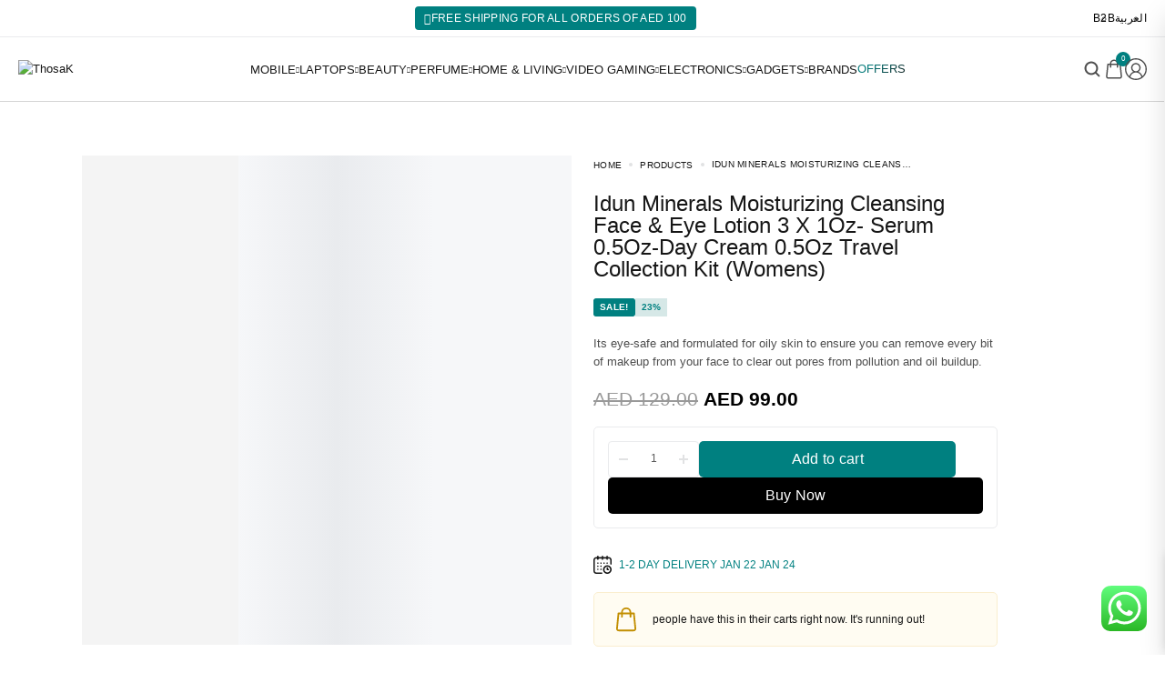

--- FILE ---
content_type: text/html; charset=UTF-8
request_url: https://thosak.com/product/idun-minerals-moisturizing-cleansing-face-eye-lotion-3-x-1oz-serum-0-5oz-day-cream-0-5oz-w-travel-collection-kit/
body_size: 81378
content:
<!DOCTYPE html>
<html lang="en-US">

<head>

    <!-- Meta UTF8 charset -->
    <meta charset="UTF-8">
    <meta name="viewport" content="initial-scale=1.0" />
	<meta name="viewport" content="width=device-width, initial-scale=1, maximum-scale=1" />
	<link rel="profile" href="https://gmpg.org/xfn/11">
	<link rel="pingback" href="https://thosak.com/xmlrpc.php">
    <script data-cfasync="false" data-no-defer="1" data-no-minify="1" data-no-optimize="1">var ewww_webp_supported=!1;function check_webp_feature(A,e){var w;e=void 0!==e?e:function(){},ewww_webp_supported?e(ewww_webp_supported):((w=new Image).onload=function(){ewww_webp_supported=0<w.width&&0<w.height,e&&e(ewww_webp_supported)},w.onerror=function(){e&&e(!1)},w.src="data:image/webp;base64,"+{alpha:"UklGRkoAAABXRUJQVlA4WAoAAAAQAAAAAAAAAAAAQUxQSAwAAAARBxAR/Q9ERP8DAABWUDggGAAAABQBAJ0BKgEAAQAAAP4AAA3AAP7mtQAAAA=="}[A])}check_webp_feature("alpha");</script><script data-cfasync="false" data-no-defer="1" data-no-minify="1" data-no-optimize="1">var Arrive=function(c,w){"use strict";if(c.MutationObserver&&"undefined"!=typeof HTMLElement){var r,a=0,u=(r=HTMLElement.prototype.matches||HTMLElement.prototype.webkitMatchesSelector||HTMLElement.prototype.mozMatchesSelector||HTMLElement.prototype.msMatchesSelector,{matchesSelector:function(e,t){return e instanceof HTMLElement&&r.call(e,t)},addMethod:function(e,t,r){var a=e[t];e[t]=function(){return r.length==arguments.length?r.apply(this,arguments):"function"==typeof a?a.apply(this,arguments):void 0}},callCallbacks:function(e,t){t&&t.options.onceOnly&&1==t.firedElems.length&&(e=[e[0]]);for(var r,a=0;r=e[a];a++)r&&r.callback&&r.callback.call(r.elem,r.elem);t&&t.options.onceOnly&&1==t.firedElems.length&&t.me.unbindEventWithSelectorAndCallback.call(t.target,t.selector,t.callback)},checkChildNodesRecursively:function(e,t,r,a){for(var i,n=0;i=e[n];n++)r(i,t,a)&&a.push({callback:t.callback,elem:i}),0<i.childNodes.length&&u.checkChildNodesRecursively(i.childNodes,t,r,a)},mergeArrays:function(e,t){var r,a={};for(r in e)e.hasOwnProperty(r)&&(a[r]=e[r]);for(r in t)t.hasOwnProperty(r)&&(a[r]=t[r]);return a},toElementsArray:function(e){return e=void 0!==e&&("number"!=typeof e.length||e===c)?[e]:e}}),e=(l.prototype.addEvent=function(e,t,r,a){a={target:e,selector:t,options:r,callback:a,firedElems:[]};return this._beforeAdding&&this._beforeAdding(a),this._eventsBucket.push(a),a},l.prototype.removeEvent=function(e){for(var t,r=this._eventsBucket.length-1;t=this._eventsBucket[r];r--)e(t)&&(this._beforeRemoving&&this._beforeRemoving(t),(t=this._eventsBucket.splice(r,1))&&t.length&&(t[0].callback=null))},l.prototype.beforeAdding=function(e){this._beforeAdding=e},l.prototype.beforeRemoving=function(e){this._beforeRemoving=e},l),t=function(i,n){var o=new e,l=this,s={fireOnAttributesModification:!1};return o.beforeAdding(function(t){var e=t.target;e!==c.document&&e!==c||(e=document.getElementsByTagName("html")[0]);var r=new MutationObserver(function(e){n.call(this,e,t)}),a=i(t.options);r.observe(e,a),t.observer=r,t.me=l}),o.beforeRemoving(function(e){e.observer.disconnect()}),this.bindEvent=function(e,t,r){t=u.mergeArrays(s,t);for(var a=u.toElementsArray(this),i=0;i<a.length;i++)o.addEvent(a[i],e,t,r)},this.unbindEvent=function(){var r=u.toElementsArray(this);o.removeEvent(function(e){for(var t=0;t<r.length;t++)if(this===w||e.target===r[t])return!0;return!1})},this.unbindEventWithSelectorOrCallback=function(r){var a=u.toElementsArray(this),i=r,e="function"==typeof r?function(e){for(var t=0;t<a.length;t++)if((this===w||e.target===a[t])&&e.callback===i)return!0;return!1}:function(e){for(var t=0;t<a.length;t++)if((this===w||e.target===a[t])&&e.selector===r)return!0;return!1};o.removeEvent(e)},this.unbindEventWithSelectorAndCallback=function(r,a){var i=u.toElementsArray(this);o.removeEvent(function(e){for(var t=0;t<i.length;t++)if((this===w||e.target===i[t])&&e.selector===r&&e.callback===a)return!0;return!1})},this},i=new function(){var s={fireOnAttributesModification:!1,onceOnly:!1,existing:!1};function n(e,t,r){return!(!u.matchesSelector(e,t.selector)||(e._id===w&&(e._id=a++),-1!=t.firedElems.indexOf(e._id)))&&(t.firedElems.push(e._id),!0)}var c=(i=new t(function(e){var t={attributes:!1,childList:!0,subtree:!0};return e.fireOnAttributesModification&&(t.attributes=!0),t},function(e,i){e.forEach(function(e){var t=e.addedNodes,r=e.target,a=[];null!==t&&0<t.length?u.checkChildNodesRecursively(t,i,n,a):"attributes"===e.type&&n(r,i)&&a.push({callback:i.callback,elem:r}),u.callCallbacks(a,i)})})).bindEvent;return i.bindEvent=function(e,t,r){t=void 0===r?(r=t,s):u.mergeArrays(s,t);var a=u.toElementsArray(this);if(t.existing){for(var i=[],n=0;n<a.length;n++)for(var o=a[n].querySelectorAll(e),l=0;l<o.length;l++)i.push({callback:r,elem:o[l]});if(t.onceOnly&&i.length)return r.call(i[0].elem,i[0].elem);setTimeout(u.callCallbacks,1,i)}c.call(this,e,t,r)},i},o=new function(){var a={};function i(e,t){return u.matchesSelector(e,t.selector)}var n=(o=new t(function(){return{childList:!0,subtree:!0}},function(e,r){e.forEach(function(e){var t=e.removedNodes,e=[];null!==t&&0<t.length&&u.checkChildNodesRecursively(t,r,i,e),u.callCallbacks(e,r)})})).bindEvent;return o.bindEvent=function(e,t,r){t=void 0===r?(r=t,a):u.mergeArrays(a,t),n.call(this,e,t,r)},o};d(HTMLElement.prototype),d(NodeList.prototype),d(HTMLCollection.prototype),d(HTMLDocument.prototype),d(Window.prototype);var n={};return s(i,n,"unbindAllArrive"),s(o,n,"unbindAllLeave"),n}function l(){this._eventsBucket=[],this._beforeAdding=null,this._beforeRemoving=null}function s(e,t,r){u.addMethod(t,r,e.unbindEvent),u.addMethod(t,r,e.unbindEventWithSelectorOrCallback),u.addMethod(t,r,e.unbindEventWithSelectorAndCallback)}function d(e){e.arrive=i.bindEvent,s(i,e,"unbindArrive"),e.leave=o.bindEvent,s(o,e,"unbindLeave")}}(window,void 0),ewww_webp_supported=!1;function check_webp_feature(e,t){var r;ewww_webp_supported?t(ewww_webp_supported):((r=new Image).onload=function(){ewww_webp_supported=0<r.width&&0<r.height,t(ewww_webp_supported)},r.onerror=function(){t(!1)},r.src="data:image/webp;base64,"+{alpha:"UklGRkoAAABXRUJQVlA4WAoAAAAQAAAAAAAAAAAAQUxQSAwAAAARBxAR/Q9ERP8DAABWUDggGAAAABQBAJ0BKgEAAQAAAP4AAA3AAP7mtQAAAA==",animation:"UklGRlIAAABXRUJQVlA4WAoAAAASAAAAAAAAAAAAQU5JTQYAAAD/////AABBTk1GJgAAAAAAAAAAAAAAAAAAAGQAAABWUDhMDQAAAC8AAAAQBxAREYiI/gcA"}[e])}function ewwwLoadImages(e){if(e){for(var t=document.querySelectorAll(".batch-image img, .image-wrapper a, .ngg-pro-masonry-item a, .ngg-galleria-offscreen-seo-wrapper a"),r=0,a=t.length;r<a;r++)ewwwAttr(t[r],"data-src",t[r].getAttribute("data-webp")),ewwwAttr(t[r],"data-thumbnail",t[r].getAttribute("data-webp-thumbnail"));for(var i=document.querySelectorAll("div.woocommerce-product-gallery__image"),r=0,a=i.length;r<a;r++)ewwwAttr(i[r],"data-thumb",i[r].getAttribute("data-webp-thumb"))}for(var n=document.querySelectorAll("video"),r=0,a=n.length;r<a;r++)ewwwAttr(n[r],"poster",e?n[r].getAttribute("data-poster-webp"):n[r].getAttribute("data-poster-image"));for(var o,l=document.querySelectorAll("img.ewww_webp_lazy_load"),r=0,a=l.length;r<a;r++)e&&(ewwwAttr(l[r],"data-lazy-srcset",l[r].getAttribute("data-lazy-srcset-webp")),ewwwAttr(l[r],"data-srcset",l[r].getAttribute("data-srcset-webp")),ewwwAttr(l[r],"data-lazy-src",l[r].getAttribute("data-lazy-src-webp")),ewwwAttr(l[r],"data-src",l[r].getAttribute("data-src-webp")),ewwwAttr(l[r],"data-orig-file",l[r].getAttribute("data-webp-orig-file")),ewwwAttr(l[r],"data-medium-file",l[r].getAttribute("data-webp-medium-file")),ewwwAttr(l[r],"data-large-file",l[r].getAttribute("data-webp-large-file")),null!=(o=l[r].getAttribute("srcset"))&&!1!==o&&o.includes("R0lGOD")&&ewwwAttr(l[r],"src",l[r].getAttribute("data-lazy-src-webp"))),l[r].className=l[r].className.replace(/\bewww_webp_lazy_load\b/,"");for(var s=document.querySelectorAll(".ewww_webp"),r=0,a=s.length;r<a;r++)e?(ewwwAttr(s[r],"srcset",s[r].getAttribute("data-srcset-webp")),ewwwAttr(s[r],"src",s[r].getAttribute("data-src-webp")),ewwwAttr(s[r],"data-orig-file",s[r].getAttribute("data-webp-orig-file")),ewwwAttr(s[r],"data-medium-file",s[r].getAttribute("data-webp-medium-file")),ewwwAttr(s[r],"data-large-file",s[r].getAttribute("data-webp-large-file")),ewwwAttr(s[r],"data-large_image",s[r].getAttribute("data-webp-large_image")),ewwwAttr(s[r],"data-src",s[r].getAttribute("data-webp-src"))):(ewwwAttr(s[r],"srcset",s[r].getAttribute("data-srcset-img")),ewwwAttr(s[r],"src",s[r].getAttribute("data-src-img"))),s[r].className=s[r].className.replace(/\bewww_webp\b/,"ewww_webp_loaded");window.jQuery&&jQuery.fn.isotope&&jQuery.fn.imagesLoaded&&(jQuery(".fusion-posts-container-infinite").imagesLoaded(function(){jQuery(".fusion-posts-container-infinite").hasClass("isotope")&&jQuery(".fusion-posts-container-infinite").isotope()}),jQuery(".fusion-portfolio:not(.fusion-recent-works) .fusion-portfolio-wrapper").imagesLoaded(function(){jQuery(".fusion-portfolio:not(.fusion-recent-works) .fusion-portfolio-wrapper").isotope()}))}function ewwwWebPInit(e){ewwwLoadImages(e),ewwwNggLoadGalleries(e),document.arrive(".ewww_webp",function(){ewwwLoadImages(e)}),document.arrive(".ewww_webp_lazy_load",function(){ewwwLoadImages(e)}),document.arrive("videos",function(){ewwwLoadImages(e)}),"loading"==document.readyState?document.addEventListener("DOMContentLoaded",ewwwJSONParserInit):("undefined"!=typeof galleries&&ewwwNggParseGalleries(e),ewwwWooParseVariations(e))}function ewwwAttr(e,t,r){null!=r&&!1!==r&&e.setAttribute(t,r)}function ewwwJSONParserInit(){"undefined"!=typeof galleries&&check_webp_feature("alpha",ewwwNggParseGalleries),check_webp_feature("alpha",ewwwWooParseVariations)}function ewwwWooParseVariations(e){if(e)for(var t=document.querySelectorAll("form.variations_form"),r=0,a=t.length;r<a;r++){var i=t[r].getAttribute("data-product_variations"),n=!1;try{for(var o in i=JSON.parse(i))void 0!==i[o]&&void 0!==i[o].image&&(void 0!==i[o].image.src_webp&&(i[o].image.src=i[o].image.src_webp,n=!0),void 0!==i[o].image.srcset_webp&&(i[o].image.srcset=i[o].image.srcset_webp,n=!0),void 0!==i[o].image.full_src_webp&&(i[o].image.full_src=i[o].image.full_src_webp,n=!0),void 0!==i[o].image.gallery_thumbnail_src_webp&&(i[o].image.gallery_thumbnail_src=i[o].image.gallery_thumbnail_src_webp,n=!0),void 0!==i[o].image.thumb_src_webp&&(i[o].image.thumb_src=i[o].image.thumb_src_webp,n=!0));n&&ewwwAttr(t[r],"data-product_variations",JSON.stringify(i))}catch(e){}}}function ewwwNggParseGalleries(e){if(e)for(var t in galleries){var r=galleries[t];galleries[t].images_list=ewwwNggParseImageList(r.images_list)}}function ewwwNggLoadGalleries(e){e&&document.addEventListener("ngg.galleria.themeadded",function(e,t){window.ngg_galleria._create_backup=window.ngg_galleria.create,window.ngg_galleria.create=function(e,t){var r=$(e).data("id");return galleries["gallery_"+r].images_list=ewwwNggParseImageList(galleries["gallery_"+r].images_list),window.ngg_galleria._create_backup(e,t)}})}function ewwwNggParseImageList(e){for(var t in e){var r=e[t];if(void 0!==r["image-webp"]&&(e[t].image=r["image-webp"],delete e[t]["image-webp"]),void 0!==r["thumb-webp"]&&(e[t].thumb=r["thumb-webp"],delete e[t]["thumb-webp"]),void 0!==r.full_image_webp&&(e[t].full_image=r.full_image_webp,delete e[t].full_image_webp),void 0!==r.srcsets)for(var a in r.srcsets)nggSrcset=r.srcsets[a],void 0!==r.srcsets[a+"-webp"]&&(e[t].srcsets[a]=r.srcsets[a+"-webp"],delete e[t].srcsets[a+"-webp"]);if(void 0!==r.full_srcsets)for(var i in r.full_srcsets)nggFSrcset=r.full_srcsets[i],void 0!==r.full_srcsets[i+"-webp"]&&(e[t].full_srcsets[i]=r.full_srcsets[i+"-webp"],delete e[t].full_srcsets[i+"-webp"])}return e}check_webp_feature("alpha",ewwwWebPInit);</script><meta name='robots' content='index, follow, max-image-preview:large, max-snippet:-1, max-video-preview:-1' />

<!-- Google Tag Manager for WordPress by gtm4wp.com -->
<script data-cfasync="false" data-pagespeed-no-defer>
	var gtm4wp_datalayer_name = "dataLayer";
	var dataLayer = dataLayer || [];
	const gtm4wp_use_sku_instead = false;
	const gtm4wp_currency = 'AED';
	const gtm4wp_product_per_impression = 10;
	const gtm4wp_clear_ecommerce = false;
</script>
<!-- End Google Tag Manager for WordPress by gtm4wp.com -->
	<!-- This site is optimized with the Yoast SEO plugin v24.5 - https://yoast.com/wordpress/plugins/seo/ -->
	<title>Idun Minerals Moisturizing Cleansing Face &amp; Eye Lotion 3 X 1Oz- Serum 0.5Oz-Day Cream 0.5Oz Travel Collection Kit (Womens)</title>
	<meta name="description" content="Its eye-safe and formulated for oily skin to ensure you can remove every bit of makeup from your face to clear out pores from pollution and oil buildup." />
	<link rel="canonical" href="https://thosak.com/product/idun-minerals-moisturizing-cleansing-face-eye-lotion-3-x-1oz-serum-0-5oz-day-cream-0-5oz-w-travel-collection-kit/" />
	<meta property="og:locale" content="en_US" />
	<meta property="og:type" content="article" />
	<meta property="og:title" content="Idun Minerals Moisturizing Cleansing Face &amp; Eye Lotion 3 X 1Oz- Serum 0.5Oz-Day Cream 0.5Oz Travel Collection Kit (Womens)" />
	<meta property="og:description" content="Its eye-safe and formulated for oily skin to ensure you can remove every bit of makeup from your face to clear out pores from pollution and oil buildup." />
	<meta property="og:url" content="https://thosak.com/product/idun-minerals-moisturizing-cleansing-face-eye-lotion-3-x-1oz-serum-0-5oz-day-cream-0-5oz-w-travel-collection-kit/" />
	<meta property="og:site_name" content="ThosaK" />
	<meta property="article:modified_time" content="2024-01-29T12:49:11+00:00" />
	<meta property="og:image" content="https://thosak.com/wp-content/uploads/2023/10/TKBP08569_1.webp" />
	<meta property="og:image:width" content="700" />
	<meta property="og:image:height" content="700" />
	<meta property="og:image:type" content="image/webp" />
	<meta name="twitter:card" content="summary_large_image" />
	<script type="application/ld+json" class="yoast-schema-graph">{"@context":"https://schema.org","@graph":[{"@type":["WebPage","ItemPage"],"@id":"https://thosak.com/product/idun-minerals-moisturizing-cleansing-face-eye-lotion-3-x-1oz-serum-0-5oz-day-cream-0-5oz-w-travel-collection-kit/","url":"https://thosak.com/product/idun-minerals-moisturizing-cleansing-face-eye-lotion-3-x-1oz-serum-0-5oz-day-cream-0-5oz-w-travel-collection-kit/","name":"Idun Minerals Moisturizing Cleansing Face &amp; Eye Lotion 3 X 1Oz- Serum 0.5Oz-Day Cream 0.5Oz Travel Collection Kit (Womens)","isPartOf":{"@id":"https://thosak.com/#website"},"primaryImageOfPage":{"@id":"https://thosak.com/product/idun-minerals-moisturizing-cleansing-face-eye-lotion-3-x-1oz-serum-0-5oz-day-cream-0-5oz-w-travel-collection-kit/#primaryimage"},"image":{"@id":"https://thosak.com/product/idun-minerals-moisturizing-cleansing-face-eye-lotion-3-x-1oz-serum-0-5oz-day-cream-0-5oz-w-travel-collection-kit/#primaryimage"},"thumbnailUrl":"https://thosak.com/wp-content/uploads/2023/10/TKBP08569_1.webp","datePublished":"2023-10-02T14:53:22+00:00","dateModified":"2024-01-29T12:49:11+00:00","description":"Its eye-safe and formulated for oily skin to ensure you can remove every bit of makeup from your face to clear out pores from pollution and oil buildup.","breadcrumb":{"@id":"https://thosak.com/product/idun-minerals-moisturizing-cleansing-face-eye-lotion-3-x-1oz-serum-0-5oz-day-cream-0-5oz-w-travel-collection-kit/#breadcrumb"},"inLanguage":"en-US","potentialAction":[{"@type":"ReadAction","target":["https://thosak.com/product/idun-minerals-moisturizing-cleansing-face-eye-lotion-3-x-1oz-serum-0-5oz-day-cream-0-5oz-w-travel-collection-kit/"]}]},{"@type":"ImageObject","inLanguage":"en-US","@id":"https://thosak.com/product/idun-minerals-moisturizing-cleansing-face-eye-lotion-3-x-1oz-serum-0-5oz-day-cream-0-5oz-w-travel-collection-kit/#primaryimage","url":"https://thosak.com/wp-content/uploads/2023/10/TKBP08569_1.webp","contentUrl":"https://thosak.com/wp-content/uploads/2023/10/TKBP08569_1.webp","width":700,"height":700},{"@type":"BreadcrumbList","@id":"https://thosak.com/product/idun-minerals-moisturizing-cleansing-face-eye-lotion-3-x-1oz-serum-0-5oz-day-cream-0-5oz-w-travel-collection-kit/#breadcrumb","itemListElement":[{"@type":"ListItem","position":1,"name":"Shop","item":"https://thosak.com/shop/"},{"@type":"ListItem","position":2,"name":"Beauty","item":"https://thosak.com/product-category/beauty/"},{"@type":"ListItem","position":3,"name":"Skin care","item":"https://thosak.com/product-category/beauty/skincare/"},{"@type":"ListItem","position":4,"name":"Idun Minerals Moisturizing Cleansing Face &amp; Eye Lotion 3 X 1Oz- Serum 0.5Oz-Day Cream 0.5Oz Travel Collection Kit (Womens)"}]},{"@type":"WebSite","@id":"https://thosak.com/#website","url":"https://thosak.com/","name":"ThosaK","description":"Shop the Best Fashion and Beauty Accessories Online in UAE | Women&#039;s, Men&#039;s, Kids&#039; Fashion","publisher":{"@id":"https://thosak.com/#organization"},"potentialAction":[{"@type":"SearchAction","target":{"@type":"EntryPoint","urlTemplate":"https://thosak.com/?s={search_term_string}"},"query-input":{"@type":"PropertyValueSpecification","valueRequired":true,"valueName":"search_term_string"}}],"inLanguage":"en-US"},{"@type":"Organization","@id":"https://thosak.com/#organization","name":"Thosak General Trading LLC","url":"https://thosak.com/","logo":{"@type":"ImageObject","inLanguage":"en-US","@id":"https://thosak.com/#/schema/logo/image/","url":"https://thosak.com/wp-content/uploads/2023/08/logo1.png","contentUrl":"https://thosak.com/wp-content/uploads/2023/08/logo1.png","width":1000,"height":205,"caption":"Thosak General Trading LLC"},"image":{"@id":"https://thosak.com/#/schema/logo/image/"}}]}</script>
	<!-- / Yoast SEO plugin. -->



<link rel="alternate" type="application/rss+xml" title="ThosaK &raquo; Feed" href="https://thosak.com/feed/" />
<link rel="alternate" type="application/rss+xml" title="ThosaK &raquo; Comments Feed" href="https://thosak.com/comments/feed/" />
<link rel="alternate" type="application/rss+xml" title="ThosaK &raquo; Idun Minerals Moisturizing Cleansing Face &amp; Eye Lotion 3 X 1Oz- Serum 0.5Oz-Day Cream 0.5Oz  Travel Collection Kit (Womens) Comments Feed" href="https://thosak.com/product/idun-minerals-moisturizing-cleansing-face-eye-lotion-3-x-1oz-serum-0-5oz-day-cream-0-5oz-w-travel-collection-kit/feed/" />
<style id='wp-img-auto-sizes-contain-inline-css' type='text/css'>
img:is([sizes=auto i],[sizes^="auto," i]){contain-intrinsic-size:3000px 1500px}
/*# sourceURL=wp-img-auto-sizes-contain-inline-css */
</style>

<style id='classic-theme-styles-inline-css' type='text/css'>
/*! This file is auto-generated */
.wp-block-button__link{color:#fff;background-color:#32373c;border-radius:9999px;box-shadow:none;text-decoration:none;padding:calc(.667em + 2px) calc(1.333em + 2px);font-size:1.125em}.wp-block-file__button{background:#32373c;color:#fff;text-decoration:none}
/*# sourceURL=/wp-includes/css/classic-themes.min.css */
</style>
<link data-optimized="1" rel='stylesheet' id='cr-frontend-css-css' href='https://thosak.com/wp-content/litespeed/css/62352d21350f9cc9ae104655260144b5.css?ver=144b5' type='text/css' media='all' />
<link data-optimized="1" rel='stylesheet' id='wcboost-variation-swatches-css' href='https://thosak.com/wp-content/litespeed/css/fa33f0f1814cbd32f6da3f9bda5ebca0.css?ver=ebca0' type='text/css' media='all' />
<style id='wcboost-variation-swatches-inline-css' type='text/css'>
:root { --wcboost-swatches-item-width: 30px; --wcboost-swatches-item-height: 30px; }
/*# sourceURL=wcboost-variation-swatches-inline-css */
</style>
<link data-optimized="1" rel='stylesheet' id='slick-css' href='https://thosak.com/wp-content/litespeed/css/465f94389e653d4fe4cb268b147830c1.css?ver=830c1' type='text/css' media='all' />
<link data-optimized="1" rel='stylesheet' id='woobt-frontend-css' href='https://thosak.com/wp-content/litespeed/css/8b43176f64b32d9c5fd1dcb30b2a280b.css?ver=a280b' type='text/css' media='all' />
<link data-optimized="1" rel='stylesheet' id='brands-styles-css' href='https://thosak.com/wp-content/litespeed/css/cebbc511fa9d965f997dab4a3d575229.css?ver=75229' type='text/css' media='all' />
<link data-optimized="1" rel='stylesheet' id='xoo-wsc-fonts-css' href='https://thosak.com/wp-content/litespeed/css/ef50bf006d68d5ae75e5104c72a5e99a.css?ver=5e99a' type='text/css' media='all' />
<link data-optimized="1" rel='stylesheet' id='xoo-wsc-style-css' href='https://thosak.com/wp-content/litespeed/css/0036a11f3d72712e865300f8d99db89f.css?ver=db89f' type='text/css' media='all' />
<style id='xoo-wsc-style-inline-css' type='text/css'>




.xoo-wsc-ft-buttons-cont a.xoo-wsc-ft-btn, .xoo-wsc-container .xoo-wsc-btn {
	background-color: #000000;
	color: #ffffff;
	border: 2px solid #ffffff;
	padding: 10px 20px;
}

.xoo-wsc-ft-buttons-cont a.xoo-wsc-ft-btn:hover, .xoo-wsc-container .xoo-wsc-btn:hover {
	background-color: #008080;
	color: #ffffff;
	border: 2px solid #008080;
}

 

.xoo-wsc-footer{
	background-color: #ffffff;
	color: #000000;
	padding: 10px 20px;
	box-shadow: 0 -5px 10px #0000001a;
}

.xoo-wsc-footer, .xoo-wsc-footer a, .xoo-wsc-footer .amount{
	font-size: 18px;
}

.xoo-wsc-btn .amount{
	color: #ffffff}

.xoo-wsc-btn:hover .amount{
	color: #ffffff;
}

.xoo-wsc-ft-buttons-cont{
	grid-template-columns: auto;
}

.xoo-wsc-basket{
	bottom: 12px;
	right: 1px;
	background-color: #ffffff;
	color: #000000;
	box-shadow: 0px 0px 15px 2px #0000001a;
	border-radius: 50%;
	display: none;
	width: 60px;
	height: 60px;
}


.xoo-wsc-bki{
	font-size: 30px}

.xoo-wsc-items-count{
	top: -12px;
	left: -12px;
}

.xoo-wsc-items-count{
	background-color: #000000;
	color: #ffffff;
}

.xoo-wsc-container, .xoo-wsc-slider{
	max-width: 365px;
	right: -365px;
	top: 0;bottom: 0;
	bottom: 0;
	font-family: }


.xoo-wsc-cart-active .xoo-wsc-container, .xoo-wsc-slider-active .xoo-wsc-slider{
	right: 0;
}


.xoo-wsc-cart-active .xoo-wsc-basket{
	right: 365px;
}

.xoo-wsc-slider{
	right: -365px;
}

span.xoo-wsch-close {
    font-size: 16px;
    right: 10px;
}

.xoo-wsch-top{
	justify-content: center;
}

.xoo-wsch-text{
	font-size: 20px;
}

.xoo-wsc-header{
	color: #000000;
	background-color: #ffffff;
	border-bottom: 2px solid #eee;
}


.xoo-wsc-body{
	background-color: #f8f9fa;
}

.xoo-wsc-body, .xoo-wsc-body span.amount, .xoo-wsc-body a{
	font-size: 16px;
	color: #000000;
}

.xoo-wsc-product{
	padding: 10px 15px;
	margin: 10px 15px;
	border-radius: 5px;
	box-shadow: 0 2px 2px #00000005;
	background-color: #ffffff;
}

.xoo-wsc-img-col{
	width: 28%;
}
.xoo-wsc-sum-col{
	width: 72%;
}

.xoo-wsc-sum-col{
	justify-content: center;
}


/** Shortcode **/
.xoo-wsc-sc-count{
	background-color: #000000;
	color: #ffffff;
}

.xoo-wsc-sc-bki{
	font-size: 28px;
	color: 28;
}
.xoo-wsc-sc-cont{
	color: #000000;
}


.xoo-wsc-product dl.variation {
	display: block;
}
/*# sourceURL=xoo-wsc-style-inline-css */
</style>
<link data-optimized="1" rel='stylesheet' id='electron-child-style-css' href='https://thosak.com/wp-content/litespeed/css/527c9c4d5516395b62f62454c0e699fe.css?ver=699fe' type='text/css' media='all' />
<link data-optimized="1" rel='stylesheet' id='pwb-styles-frontend-css' href='https://thosak.com/wp-content/litespeed/css/87c132c1a634348e2a85a9407a0c65cf.css?ver=c65cf' type='text/css' media='all' />
<link data-optimized="1" rel='stylesheet' id='elementor-frontend-css' href='https://thosak.com/wp-content/litespeed/css/5d09a2a4456c07fc661b6b5d61f776c1.css?ver=776c1' type='text/css' media='all' />
<link data-optimized="1" rel='stylesheet' id='eael-general-css' href='https://thosak.com/wp-content/litespeed/css/f51db8f3210ee4be0515579f7d42a68f.css?ver=2a68f' type='text/css' media='all' />
<link data-optimized="1" rel='stylesheet' id='electron-fonts-css' href='https://thosak.com/wp-content/litespeed/css/2e01e10d7a0b970b5dce42ac6e4d6764.css?ver=26fb0' type='text/css' media='all' />
<link data-optimized="1" rel='stylesheet' id='header-top-css' href='https://thosak.com/wp-content/litespeed/css/00eab0c7e217789037213f0505494492.css?ver=94492' type='text/css' media='all' />
<link data-optimized="1" rel='stylesheet' id='electron-main-style-css' href='https://thosak.com/wp-content/litespeed/css/21977dceb2d2db6cafa14b48719c21cd.css?ver=c21cd' type='text/css' media='all' />
<link data-optimized="1" rel='stylesheet' id='electron-ajax-product-search-css' href='https://thosak.com/wp-content/litespeed/css/8416e6d247e7adceacb7329cf368af6c.css?ver=8af6c' type='text/css' media='all' />
<link data-optimized="1" rel='stylesheet' id='electron-page-hero-css' href='https://thosak.com/wp-content/litespeed/css/949eda8dbbdd51949f3b332223f729a0.css?ver=729a0' type='text/css' media='all' />
<link data-optimized="1" rel='stylesheet' id='electron-framework-style-css' href='https://thosak.com/wp-content/litespeed/css/a49c1bd2f98e89abae7da74cd0140738.css?ver=40738' type='text/css' media='all' />
<link data-optimized="1" rel='stylesheet' id='electron-comment-form-css' href='https://thosak.com/wp-content/litespeed/css/08ca0a18699c80e00ff0b8d416bd72c2.css?ver=d72c2' type='text/css' media='all' />
<link data-optimized="1" rel='stylesheet' id='electron-wc-custom-reviews-css' href='https://thosak.com/wp-content/litespeed/css/04b482d75bd9ca27a66c98a1df6aa546.css?ver=aa546' type='text/css' media='all' />
<link data-optimized="1" rel='stylesheet' id='electron-minicart-css' href='https://thosak.com/wp-content/litespeed/css/37b9ea423823e7411cb3fc7908bbcef3.css?ver=bcef3' type='text/css' media='all' />
<link data-optimized="1" rel='stylesheet' id='electron-wc-css' href='https://thosak.com/wp-content/litespeed/css/a0155a7613cd9c59bde7e69d291f134f.css?ver=f134f' type='text/css' media='all' />
<link data-optimized="1" rel='stylesheet' id='electron-product-box-style-css' href='https://thosak.com/wp-content/litespeed/css/a98ff21b724b73093b7ea473694275a6.css?ver=275a6' type='text/css' media='all' />
<link data-optimized="1" rel='stylesheet' id='product-box-style-css' href='https://thosak.com/wp-content/litespeed/css/ed4ebdca3c3d86c41d50388ce03f6b37.css?ver=f6b37' type='text/css' media='all' />
<link data-optimized="1" rel='stylesheet' id='electron-wc-sidebar-css' href='https://thosak.com/wp-content/litespeed/css/50da4b2aae10b4dfe1e74732e7142c67.css?ver=42c67' type='text/css' media='all' />
<link data-optimized="1" rel='stylesheet' id='electron-wc-product-page-css' href='https://thosak.com/wp-content/litespeed/css/8f9112e5f315836ebc8fdf303f5d7c08.css?ver=d7c08' type='text/css' media='all' />
<link data-optimized="1" rel='stylesheet' id='elementor-post-53789-css' href='https://thosak.com/wp-content/litespeed/css/ebb9fe91e4e6f2b80cb52d2037f84466.css?ver=84466' type='text/css' media='all' />
<link data-optimized="1" rel='stylesheet' id='font-awesome-5-all-css' href='https://thosak.com/wp-content/litespeed/css/a5f33b0fec9e691fd86ebb2b1b555e56.css?ver=55e56' type='text/css' media='all' />
<link data-optimized="1" rel='stylesheet' id='font-awesome-4-shim-css' href='https://thosak.com/wp-content/litespeed/css/240778839dcac23f7a3c6a87310188f6.css?ver=188f6' type='text/css' media='all' />
<style id='electron-custom-style-inline-css' type='text/css'>
.scroll-to-top {
    	display: inline-block;
    	width: 40px;
    	height: 40px;
    	line-height: 40px;
    	background: var(--electron-dark);
    	position: fixed;
    	color:var(--electron-light);
    	bottom: 60px;
    	right: 40px;
    	z-index: 99;
    	font-size: 15px;
    	text-align: center;
    	-webkit-transition: all 0.4s ease;
    	transition: all 0.4s ease;
    	display: none;
    	border-radius: 4px;
    	transition: all 0.4s ease;
    }
    .scroll-to-top:hover {
    	background: var(--electron-primary);
    	color: var(--electron-dark);
    }
    .electron-scrollbar {
        padding-right: 10px;
    }

    .electron-scrollbar>.elementor-container::-webkit-scrollbar,
    .electron-scrollbar::-webkit-scrollbar {
        width: 2px;
    }

    .electron-scrollbar>.elementor-container::-webkit-scrollbar-thumb,
    .electron-scrollbar::-webkit-scrollbar-thumb {
        background-color: var(--electron-dark);
    }

    .electron-scrollbar>.elementor-container::-webkit-scrollbar-track,
    .electron-scrollbar::-webkit-scrollbar-track {
        background-color: var(--electron-gray);
    }
    body:not(.page-loaded) .electron-category-item.swiper-slide {
        position: relative;
        padding-bottom: 0;
        max-height: 218px;
        max-width: 178px;
        margin-right: 15px;
    }
    body:not(.page-loaded) .style-2 .electron-category-item .electron-category-thumb {
        padding-bottom: 0;
        width: 100%;
        min-height: 160px;
    }@media (min-width: 1200px){
        .container, .electron-header-inner {
            max-width: 1430px !important;
        }}.nav-logo img,.electron-header .nav-logo .main-logo {
            max-width: 150px;
        }.electron-header .nav-logo img.sticky-logo,
        .electron-header .electron-header-sticky .nav-logo img {
            max-width: 150px;
        }@media (max-width: 1024px){}@media (max-width: 1024px){.electron-header-top .header-text {display: none}.electron-header-top .top-action-btn.has-minicart {display: none}.electron-header-top .header-minimenu.type-dropdown {display: none}.electron-header-top .top-action-btn.open-compare-btn {display: none}.electron-header-top .top-action-btn.open-wishlist-btn {display: none}.electron-header-top .account-action {display: none}.electron-header-top .top-action-btn.search-icon {display: none}.electron-header-top .canvas-trigger {display: none}}:root {--electron-primary: #008080;--electron-secondary: #000000;--electron-blue-dark: #000000;--electron-blue: #008080;}body .electron-woocommerce-pagination ul {justify-content: flex-start;}@media(min-width:992px) {
    .shop-container.has-sidebar .electron-products:not(.products-type-list),
    .shop-container.has-sidebar .electron-shop-categories {
        grid-template-columns: repeat(auto-fill, minmax(calc((1580px - 320px) / 6), 1fr));
    }
    .shop-container.has-sidebar .electron-products.column-5:not(.products-type-list),
    .shop-container.has-sidebar .electron-shop-categories.column-5 {
        grid-template-columns: repeat(auto-fill, minmax(calc((1580px - 320px) / 7), 1fr));
    }
    .shop-container.has-sidebar .electron-products.column-4:not(.products-type-list),
    .shop-container.has-sidebar .electron-shop-categories.column-4 {
        grid-template-columns: repeat(auto-fill, minmax(calc((1580px - 320px) / 6), 1fr));
    }
    .shop-container.has-sidebar .electron-products.column-3:not(.products-type-list),
    .shop-container.has-sidebar .electron-shop-categories.column-3 {
        grid-template-columns: repeat(auto-fill, minmax(calc((1580px - 320px) / 4), 1fr));
    }
    .shop-container.has-sidebar .electron-products.column-2:not(.products-type-list),
    .shop-container.has-sidebar .electron-shop-categories.column-2 {
        grid-template-columns: repeat(auto-fill, minmax(calc((1580px - 320px) / 3), 1fr));
    }
    }.shop-container.has-sidebar {
        grid-template-columns: 320px 1fr;
    }.shop-container.has-sidebar.right-sidebar {
        grid-template-columns: 1fr 320px;
    }.electron-terms .electron-term.electron-disabled { opacity:0.40;}.electron-product-summary .electron-label.electron-badge { border-radius:3px; }.electron-product-summary .electron-label.electron-discount { border-radius:0px; }.electron-price-wrapper .electron-stock-status.in-stock { border-radius:0px; }.electron-price-wrapper .electron-price-wrapper .out-of-stock { border-radius:0px; }.electron-product-summary .electron-summary-item.electron-single-product-stock { border-radius:0.0px; }.electron-single-product-stock .electron-product-stock-progress { border-radius:0.0px; }
/*# sourceURL=electron-custom-style-inline-css */
</style>
<link data-optimized="1" rel='stylesheet' id='google-fonts-1-css' href='https://thosak.com/wp-content/litespeed/css/09bbc0c70fb50a35e9ed6d45a6cba887.css?ver=e25d4' type='text/css' media='all' />
<script type="text/template" id="tmpl-variation-template">
	<div class="woocommerce-variation-description">{{{ data.variation.variation_description }}}</div>
	<div class="woocommerce-variation-price">{{{ data.variation.price_html }}}</div>
	<div class="woocommerce-variation-availability">{{{ data.variation.availability_html }}}</div>
</script>
<script type="text/template" id="tmpl-unavailable-variation-template">
	<p role="alert">Sorry, this product is unavailable. Please choose a different combination.</p>
</script>
<script type="text/javascript" src="https://thosak.com/wp-includes/js/jquery/jquery.min.js" id="jquery-core-js"></script>
<script data-optimized="1" type="text/javascript" src="https://thosak.com/wp-content/litespeed/js/11d9e077ec29ff8725b3a32f592f346b.js?ver=f346b" id="jquery-migrate-js" defer data-deferred="1"></script>
<script data-optimized="1" type="text/javascript" src="https://thosak.com/wp-content/litespeed/js/aac39320b52598e1e65c020ccdd5d26f.js?ver=5d26f" id="jquery-blockui-js" defer="defer" data-wp-strategy="defer"></script>
<script type="text/javascript" id="wc-add-to-cart-js-extra" src="[data-uri]" defer></script>
<script data-optimized="1" type="text/javascript" src="https://thosak.com/wp-content/litespeed/js/ff2402643fd4d22e36a4f30cbdd83016.js?ver=83016" id="wc-add-to-cart-js" defer="defer" data-wp-strategy="defer"></script>
<script type="text/javascript" id="wc-single-product-js-extra" src="[data-uri]" defer></script>
<script data-optimized="1" type="text/javascript" src="https://thosak.com/wp-content/litespeed/js/000c5088b2c70b187a9555c1b64cab76.js?ver=cab76" id="wc-single-product-js" defer="defer" data-wp-strategy="defer"></script>
<script data-optimized="1" type="text/javascript" src="https://thosak.com/wp-content/litespeed/js/236f67da22a0de1140ada85a7b2ac9a2.js?ver=ac9a2" id="js-cookie-js" defer="defer" data-wp-strategy="defer"></script>
<script type="text/javascript" id="woocommerce-js-extra" src="[data-uri]" defer></script>
<script data-optimized="1" type="text/javascript" src="https://thosak.com/wp-content/litespeed/js/d2deb99226a2a7e371a0d6001abe7672.js?ver=e7672" id="woocommerce-js" defer="defer" data-wp-strategy="defer"></script>
<script data-optimized="1" type="text/javascript" src="https://thosak.com/wp-content/litespeed/js/3a76bb34faed68290ffc517bec667fbc.js?ver=67fbc" id="font-awesome-4-shim-js" defer data-deferred="1"></script>
<script data-optimized="1" type="text/javascript" src="https://thosak.com/wp-content/litespeed/js/a579da044e9ee9caa78a3d7c7490db47.js?ver=0db47" id="underscore-js" defer data-deferred="1"></script>
<script type="text/javascript" id="wp-util-js-extra" src="[data-uri]" defer></script>
<script data-optimized="1" type="text/javascript" src="https://thosak.com/wp-content/litespeed/js/e35bff2b324a1ca3ebbf9ac2097c5fe7.js?ver=c5fe7" id="wp-util-js" defer data-deferred="1"></script>
<script type="text/javascript" id="wc-add-to-cart-variation-js-extra" src="[data-uri]" defer></script>
<script data-optimized="1" type="text/javascript" src="https://thosak.com/wp-content/litespeed/js/8003a64107fd87a157b047c00eb0f2a9.js?ver=0f2a9" id="wc-add-to-cart-variation-js" defer="defer" data-wp-strategy="defer"></script>
<!-- Google tag (gtag.js) event -->
<script src="[data-uri]" defer></script>
<title>Thosak.com homepage</title>
<meta name="google-site-verification" content="Z7b0vZc2qMFx7cRkkQnsnDzC87PZerprdS4OyDzqDXQ" /><meta name="facebook-domain-verification" content="qi553dg5wn97cmxnmh9lmyvzr39okp" />
<!-- This website runs the Product Feed PRO for WooCommerce by AdTribes.io plugin - version 13.4.1.3 -->

<!-- Google Tag Manager for WordPress by gtm4wp.com -->
<!-- GTM Container placement set to automatic -->
<script data-cfasync="false" data-pagespeed-no-defer type="text/javascript">
	var dataLayer_content = {"pagePostType":"product","pagePostType2":"single-product","pagePostAuthor":"Thosak","productRatingCounts":[],"productAverageRating":0,"productReviewCount":0,"productType":"simple","productIsVariable":0};
	dataLayer.push( dataLayer_content );
</script>
<script data-cfasync="false">
(function(w,d,s,l,i){w[l]=w[l]||[];w[l].push({'gtm.start':
new Date().getTime(),event:'gtm.js'});var f=d.getElementsByTagName(s)[0],
j=d.createElement(s),dl=l!='dataLayer'?'&l='+l:'';j.async=true;j.src=
'//www.googletagmanager.com/gtm.js?id='+i+dl;f.parentNode.insertBefore(j,f);
})(window,document,'script','dataLayer','GTM-MWQL5PDS');
</script>
<!-- End Google Tag Manager for WordPress by gtm4wp.com --><!-- Google site verification - Google for WooCommerce -->
<meta name="google-site-verification" content="byHTmfFoBVq7OcwYSES21TylkdNmn7CRwZ2Z5rlYAss" />
<link rel="preload" as="image" href="https://thosak.com/wp-content/uploads/2024/06/Mobile-apple-family-thosak.jpg.webp">	<noscript><style>.woocommerce-product-gallery{ opacity: 1 !important; }</style></noscript>
	
<style type="text/css">.recentcomments a{display:inline !important;padding:0 !important;margin:0 !important;}</style>			<style>
				.e-con.e-parent:nth-of-type(n+4):not(.e-lazyloaded):not(.e-no-lazyload),
				.e-con.e-parent:nth-of-type(n+4):not(.e-lazyloaded):not(.e-no-lazyload) * {
					background-image: none !important;
				}
				@media screen and (max-height: 1024px) {
					.e-con.e-parent:nth-of-type(n+3):not(.e-lazyloaded):not(.e-no-lazyload),
					.e-con.e-parent:nth-of-type(n+3):not(.e-lazyloaded):not(.e-no-lazyload) * {
						background-image: none !important;
					}
				}
				@media screen and (max-height: 640px) {
					.e-con.e-parent:nth-of-type(n+2):not(.e-lazyloaded):not(.e-no-lazyload),
					.e-con.e-parent:nth-of-type(n+2):not(.e-lazyloaded):not(.e-no-lazyload) * {
						background-image: none !important;
					}
				}
			</style>
			<style>.wp-block-gallery.is-cropped .blocks-gallery-item picture{height:100%;width:100%;}</style><style class='wp-fonts-local' type='text/css'>
@font-face{font-family:Inter;font-style:normal;font-weight:300 900;font-display:fallback;src:url('https://thosak.com/wp-content/plugins/woocommerce/assets/fonts/Inter-VariableFont_slnt,wght.woff2') format('woff2');font-stretch:normal;}
@font-face{font-family:Cardo;font-style:normal;font-weight:400;font-display:fallback;src:url('https://thosak.com/wp-content/plugins/woocommerce/assets/fonts/cardo_normal_400.woff2') format('woff2');}
</style>
<link rel="icon" href="https://thosak.com/wp-content/uploads/2023/08/cropped-favicon-32x32.webp" sizes="32x32" />
<link rel="icon" href="https://thosak.com/wp-content/uploads/2023/08/cropped-favicon-192x192.webp" sizes="192x192" />
<link rel="apple-touch-icon" href="https://thosak.com/wp-content/uploads/2023/08/cropped-favicon-180x180.webp" />
<meta name="msapplication-TileImage" content="https://thosak.com/wp-content/uploads/2023/08/cropped-favicon-270x270.webp" />
		<style type="text/css" id="wp-custom-css">
			.elementor-element-89e9cf8 {
    display: none;
}
span.screen-reader-text {
    display: none !important;
}

#product-52645 > div.row.electron-row-summary > div.col-12.col-lg-5.electron-product-summary-col > div > div > form > div.electron-variations.variations > div:nth-child(3) > div > div {
	color: #002454;
}
#wrapper > div.site-content > div > div.elementor-element.elementor-element-70368a3d.home-categories.e-flex.e-con-boxed.e-con.e-parent.e-lazyloaded > div > div.elementor-element.elementor-element-26700992.e-con-full.e-flex.e-con.e-child > div > div > div > div > h2 {
	font-size: 23px;
}
#wrapper > div.site-content > div > div.elementor-element.elementor-element-70368a3d.home-categories.e-flex.e-con-boxed.e-con.e-parent.e-lazyloaded > div > div.elementor-element.elementor-element-3443013.e-con-full.e-flex.e-con.e-child > div > div > div > div > h2 {
	font-size: 22px;
}
#wrapper > div.site-content > div > div.elementor-element.elementor-element-70368a3d.home-categories.e-flex.e-con-boxed.e-con.e-parent.e-lazyloaded > div > div.elementor-element.elementor-element-b191dcb.e-con-full.e-flex.e-con.e-child > div > div > div > div > h2 {
	font-size: 23px;
}
#wrapper > div.site-content > div > div.elementor-element.elementor-element-70368a3d.home-categories.e-flex.e-con-boxed.e-con.e-parent.e-lazyloaded > div > div.elementor-element.elementor-element-c5ffded.e-con-full.e-flex.e-con.e-child > div > div > div > div > h2 {
	font-size: 23px;
}
#wrapper > div.site-content > div > div.elementor-element.elementor-element-70368a3d.home-categories.e-flex.e-con-boxed.e-con.e-parent.e-lazyloaded > div > div.elementor-element.elementor-element-4cc13ae.e-con-full.e-flex.e-con.e-child > div > div > div > div > h2 {
	font-size: 23px;
}
#wrapper > div.site-content > div > div.elementor-element.elementor-element-70368a3d.home-categories.e-flex.e-con-boxed.e-con.e-parent.e-lazyloaded > div > div.elementor-element.elementor-element-6c7fd2d.e-con-full.e-flex.e-con.e-child > div > div > div > div > h2 {
	font-size: 23px;
}

@media only screen and (max-width: 767px) {#wrapper > div.site-content > div > div.elementor-element.elementor-element-ff6c4b5.e-flex.e-con-boxed.e-con.e-parent.e-lazyloaded > div > div > div > div > div > div > div > div > div.electron-tab-header > h3 {
	font-size: 19px;
	line-height: 1.3em;
	padding: 0px;
}
	
#wrapper > div.site-content > div > div.elementor-element.elementor-element-da594dc.e-flex.e-con-boxed.e-con.e-parent.e-lazyloaded > div > div > div > div > div > div > div > div > div.electron-tab-header > h3 {
	font-size: 19px;
	justify-content: center center;
	line-height: 1.3em;
	}
	
#wrapper > div.site-content > div > div.elementor-element.elementor-element-0b8c8be.e-flex.e-con-boxed.e-con.e-parent.e-lazyloaded > div > div > div > div > div > div > div > div > div.electron-tab-header > h3 {
	font-size: 19px;
	justify-content: center center;
	line-height: 1.3em;
	}
	
#wrapper > div.site-content > div > div.elementor-element.elementor-element-4b1e313.e-flex.e-con-boxed.e-con.e-parent.e-lazyloaded > div > div > div > div > div > div > div > div > div.electron-tab-header > h3 {
	font-size: 19px;
	justify-content: center center;
	line-height: 1.3em;
	}
/* #wrapper > div.site-content > div > div.elementor-element.elementor-element-ff6c4b5.e-flex.e-con-boxed.e-con.e-parent.e-lazyloaded > div > div > div > div > div > div > div > div > div.electron-tab-header > div.fast-filters-trigger{
	display: none;
	} */
}
		</style>
		<style id="electron-dynamic-css" title="dynamic-css" class="redux-options-output">.electron-variations-items .electron-small-title{letter-spacing:0px;}.electron-selected-variations-terms-wrapper .electron-selected-variations-terms-title{letter-spacing:0px;}.electron-selected-variations-terms-wrapper .selected-features{letter-spacing:0px;}.cross-sells .section-title{letter-spacing:0px;}.woocommerce .electron-price del{color:#0a0a0a;}.woocommerce .electron-price ins{color:#919191;}.electron-product-summary .electron-product-title{line-height:24px;font-size:24px;}</style><style id="electron_header-dynamic-css" title="dynamic-css" class="redux-options-output">.electron-header-middle{height:70px;}</style>
<link data-optimized="1" rel='stylesheet' id='wc-blocks-style-css' href='https://thosak.com/wp-content/litespeed/css/1fba8386d9baccdb9651a829f007428c.css?ver=7428c' type='text/css' media='all' />
<style id='global-styles-inline-css' type='text/css'>
:root{--wp--preset--aspect-ratio--square: 1;--wp--preset--aspect-ratio--4-3: 4/3;--wp--preset--aspect-ratio--3-4: 3/4;--wp--preset--aspect-ratio--3-2: 3/2;--wp--preset--aspect-ratio--2-3: 2/3;--wp--preset--aspect-ratio--16-9: 16/9;--wp--preset--aspect-ratio--9-16: 9/16;--wp--preset--color--black: #000000;--wp--preset--color--cyan-bluish-gray: #abb8c3;--wp--preset--color--white: #ffffff;--wp--preset--color--pale-pink: #f78da7;--wp--preset--color--vivid-red: #cf2e2e;--wp--preset--color--luminous-vivid-orange: #ff6900;--wp--preset--color--luminous-vivid-amber: #fcb900;--wp--preset--color--light-green-cyan: #7bdcb5;--wp--preset--color--vivid-green-cyan: #00d084;--wp--preset--color--pale-cyan-blue: #8ed1fc;--wp--preset--color--vivid-cyan-blue: #0693e3;--wp--preset--color--vivid-purple: #9b51e0;--wp--preset--gradient--vivid-cyan-blue-to-vivid-purple: linear-gradient(135deg,rgb(6,147,227) 0%,rgb(155,81,224) 100%);--wp--preset--gradient--light-green-cyan-to-vivid-green-cyan: linear-gradient(135deg,rgb(122,220,180) 0%,rgb(0,208,130) 100%);--wp--preset--gradient--luminous-vivid-amber-to-luminous-vivid-orange: linear-gradient(135deg,rgb(252,185,0) 0%,rgb(255,105,0) 100%);--wp--preset--gradient--luminous-vivid-orange-to-vivid-red: linear-gradient(135deg,rgb(255,105,0) 0%,rgb(207,46,46) 100%);--wp--preset--gradient--very-light-gray-to-cyan-bluish-gray: linear-gradient(135deg,rgb(238,238,238) 0%,rgb(169,184,195) 100%);--wp--preset--gradient--cool-to-warm-spectrum: linear-gradient(135deg,rgb(74,234,220) 0%,rgb(151,120,209) 20%,rgb(207,42,186) 40%,rgb(238,44,130) 60%,rgb(251,105,98) 80%,rgb(254,248,76) 100%);--wp--preset--gradient--blush-light-purple: linear-gradient(135deg,rgb(255,206,236) 0%,rgb(152,150,240) 100%);--wp--preset--gradient--blush-bordeaux: linear-gradient(135deg,rgb(254,205,165) 0%,rgb(254,45,45) 50%,rgb(107,0,62) 100%);--wp--preset--gradient--luminous-dusk: linear-gradient(135deg,rgb(255,203,112) 0%,rgb(199,81,192) 50%,rgb(65,88,208) 100%);--wp--preset--gradient--pale-ocean: linear-gradient(135deg,rgb(255,245,203) 0%,rgb(182,227,212) 50%,rgb(51,167,181) 100%);--wp--preset--gradient--electric-grass: linear-gradient(135deg,rgb(202,248,128) 0%,rgb(113,206,126) 100%);--wp--preset--gradient--midnight: linear-gradient(135deg,rgb(2,3,129) 0%,rgb(40,116,252) 100%);--wp--preset--font-size--small: 13px;--wp--preset--font-size--medium: 20px;--wp--preset--font-size--large: 36px;--wp--preset--font-size--x-large: 42px;--wp--preset--font-family--inter: "Inter", sans-serif;--wp--preset--font-family--cardo: Cardo;--wp--preset--spacing--20: 0.44rem;--wp--preset--spacing--30: 0.67rem;--wp--preset--spacing--40: 1rem;--wp--preset--spacing--50: 1.5rem;--wp--preset--spacing--60: 2.25rem;--wp--preset--spacing--70: 3.38rem;--wp--preset--spacing--80: 5.06rem;--wp--preset--shadow--natural: 6px 6px 9px rgba(0, 0, 0, 0.2);--wp--preset--shadow--deep: 12px 12px 50px rgba(0, 0, 0, 0.4);--wp--preset--shadow--sharp: 6px 6px 0px rgba(0, 0, 0, 0.2);--wp--preset--shadow--outlined: 6px 6px 0px -3px rgb(255, 255, 255), 6px 6px rgb(0, 0, 0);--wp--preset--shadow--crisp: 6px 6px 0px rgb(0, 0, 0);}:where(.is-layout-flex){gap: 0.5em;}:where(.is-layout-grid){gap: 0.5em;}body .is-layout-flex{display: flex;}.is-layout-flex{flex-wrap: wrap;align-items: center;}.is-layout-flex > :is(*, div){margin: 0;}body .is-layout-grid{display: grid;}.is-layout-grid > :is(*, div){margin: 0;}:where(.wp-block-columns.is-layout-flex){gap: 2em;}:where(.wp-block-columns.is-layout-grid){gap: 2em;}:where(.wp-block-post-template.is-layout-flex){gap: 1.25em;}:where(.wp-block-post-template.is-layout-grid){gap: 1.25em;}.has-black-color{color: var(--wp--preset--color--black) !important;}.has-cyan-bluish-gray-color{color: var(--wp--preset--color--cyan-bluish-gray) !important;}.has-white-color{color: var(--wp--preset--color--white) !important;}.has-pale-pink-color{color: var(--wp--preset--color--pale-pink) !important;}.has-vivid-red-color{color: var(--wp--preset--color--vivid-red) !important;}.has-luminous-vivid-orange-color{color: var(--wp--preset--color--luminous-vivid-orange) !important;}.has-luminous-vivid-amber-color{color: var(--wp--preset--color--luminous-vivid-amber) !important;}.has-light-green-cyan-color{color: var(--wp--preset--color--light-green-cyan) !important;}.has-vivid-green-cyan-color{color: var(--wp--preset--color--vivid-green-cyan) !important;}.has-pale-cyan-blue-color{color: var(--wp--preset--color--pale-cyan-blue) !important;}.has-vivid-cyan-blue-color{color: var(--wp--preset--color--vivid-cyan-blue) !important;}.has-vivid-purple-color{color: var(--wp--preset--color--vivid-purple) !important;}.has-black-background-color{background-color: var(--wp--preset--color--black) !important;}.has-cyan-bluish-gray-background-color{background-color: var(--wp--preset--color--cyan-bluish-gray) !important;}.has-white-background-color{background-color: var(--wp--preset--color--white) !important;}.has-pale-pink-background-color{background-color: var(--wp--preset--color--pale-pink) !important;}.has-vivid-red-background-color{background-color: var(--wp--preset--color--vivid-red) !important;}.has-luminous-vivid-orange-background-color{background-color: var(--wp--preset--color--luminous-vivid-orange) !important;}.has-luminous-vivid-amber-background-color{background-color: var(--wp--preset--color--luminous-vivid-amber) !important;}.has-light-green-cyan-background-color{background-color: var(--wp--preset--color--light-green-cyan) !important;}.has-vivid-green-cyan-background-color{background-color: var(--wp--preset--color--vivid-green-cyan) !important;}.has-pale-cyan-blue-background-color{background-color: var(--wp--preset--color--pale-cyan-blue) !important;}.has-vivid-cyan-blue-background-color{background-color: var(--wp--preset--color--vivid-cyan-blue) !important;}.has-vivid-purple-background-color{background-color: var(--wp--preset--color--vivid-purple) !important;}.has-black-border-color{border-color: var(--wp--preset--color--black) !important;}.has-cyan-bluish-gray-border-color{border-color: var(--wp--preset--color--cyan-bluish-gray) !important;}.has-white-border-color{border-color: var(--wp--preset--color--white) !important;}.has-pale-pink-border-color{border-color: var(--wp--preset--color--pale-pink) !important;}.has-vivid-red-border-color{border-color: var(--wp--preset--color--vivid-red) !important;}.has-luminous-vivid-orange-border-color{border-color: var(--wp--preset--color--luminous-vivid-orange) !important;}.has-luminous-vivid-amber-border-color{border-color: var(--wp--preset--color--luminous-vivid-amber) !important;}.has-light-green-cyan-border-color{border-color: var(--wp--preset--color--light-green-cyan) !important;}.has-vivid-green-cyan-border-color{border-color: var(--wp--preset--color--vivid-green-cyan) !important;}.has-pale-cyan-blue-border-color{border-color: var(--wp--preset--color--pale-cyan-blue) !important;}.has-vivid-cyan-blue-border-color{border-color: var(--wp--preset--color--vivid-cyan-blue) !important;}.has-vivid-purple-border-color{border-color: var(--wp--preset--color--vivid-purple) !important;}.has-vivid-cyan-blue-to-vivid-purple-gradient-background{background: var(--wp--preset--gradient--vivid-cyan-blue-to-vivid-purple) !important;}.has-light-green-cyan-to-vivid-green-cyan-gradient-background{background: var(--wp--preset--gradient--light-green-cyan-to-vivid-green-cyan) !important;}.has-luminous-vivid-amber-to-luminous-vivid-orange-gradient-background{background: var(--wp--preset--gradient--luminous-vivid-amber-to-luminous-vivid-orange) !important;}.has-luminous-vivid-orange-to-vivid-red-gradient-background{background: var(--wp--preset--gradient--luminous-vivid-orange-to-vivid-red) !important;}.has-very-light-gray-to-cyan-bluish-gray-gradient-background{background: var(--wp--preset--gradient--very-light-gray-to-cyan-bluish-gray) !important;}.has-cool-to-warm-spectrum-gradient-background{background: var(--wp--preset--gradient--cool-to-warm-spectrum) !important;}.has-blush-light-purple-gradient-background{background: var(--wp--preset--gradient--blush-light-purple) !important;}.has-blush-bordeaux-gradient-background{background: var(--wp--preset--gradient--blush-bordeaux) !important;}.has-luminous-dusk-gradient-background{background: var(--wp--preset--gradient--luminous-dusk) !important;}.has-pale-ocean-gradient-background{background: var(--wp--preset--gradient--pale-ocean) !important;}.has-electric-grass-gradient-background{background: var(--wp--preset--gradient--electric-grass) !important;}.has-midnight-gradient-background{background: var(--wp--preset--gradient--midnight) !important;}.has-small-font-size{font-size: var(--wp--preset--font-size--small) !important;}.has-medium-font-size{font-size: var(--wp--preset--font-size--medium) !important;}.has-large-font-size{font-size: var(--wp--preset--font-size--large) !important;}.has-x-large-font-size{font-size: var(--wp--preset--font-size--x-large) !important;}
/*# sourceURL=global-styles-inline-css */
</style>
<link data-optimized="1" rel='stylesheet' id='fancybox-css' href='https://thosak.com/wp-content/litespeed/css/a293e5cddde41250fdc328436996ccc0.css?ver=6ccc0' type='text/css' media='all' />
<link data-optimized="1" rel='stylesheet' id='elementor-post-16246-css' href='https://thosak.com/wp-content/litespeed/css/f90ab6abb3ffd9f2b7785e5eabbbc950.css?ver=bc950' type='text/css' media='all' />
<link data-optimized="1" rel='stylesheet' id='widget-heading-css' href='https://thosak.com/wp-content/litespeed/css/5233ba258d2c61cc291479e805d05f68.css?ver=05f68' type='text/css' media='all' />
<link data-optimized="1" rel='stylesheet' id='widget-text-editor-css' href='https://thosak.com/wp-content/litespeed/css/ccaf2d7bc8c89f69e53a953418add4f1.css?ver=dd4f1' type='text/css' media='all' />
<link data-optimized="1" rel='stylesheet' id='widget-social-icons-css' href='https://thosak.com/wp-content/litespeed/css/80c4c42c05361b8b2aef12455937f67d.css?ver=7f67d' type='text/css' media='all' />
<link data-optimized="1" rel='stylesheet' id='e-apple-webkit-css' href='https://thosak.com/wp-content/litespeed/css/a2e98196d449e2ef00b69ccd07a8ef18.css?ver=8ef18' type='text/css' media='all' />
<link data-optimized="1" rel='stylesheet' id='widget-image-css' href='https://thosak.com/wp-content/litespeed/css/ad9b6bb65146170044df7457bd1abf93.css?ver=abf93' type='text/css' media='all' />
<link data-optimized="1" rel='stylesheet' id='electron-wc-free-shipping-progressbar-css' href='https://thosak.com/wp-content/litespeed/css/5396da71665adf5df043b2dcb1e033a2.css?ver=033a2' type='text/css' media='all' />
</head>

<!-- BODY START -->
<body class="wp-singular product-template-default single single-product postid-12003 wp-theme-electron wp-child-theme-electron-child theme-electron woocommerce woocommerce-page woocommerce-no-js Electron Child Electron Child-v1.1.2 nt-page-default  page-hero-off nt-chrome nt-desktop elementor-default elementor-kit-53789">
<script data-cfasync="false" data-no-defer="1" data-no-minify="1" data-no-optimize="1">if(typeof ewww_webp_supported==="undefined"){var ewww_webp_supported=!1}if(ewww_webp_supported){document.body.classList.add("webp-support")}</script>
    
<!-- GTM Container placement set to automatic -->
<!-- Google Tag Manager (noscript) -->
				<noscript><iframe data-lazyloaded="1" src="about:blank" data-src="https://www.googletagmanager.com/ns.html?id=GTM-MWQL5PDS" height="0" width="0" style="display:none;visibility:hidden" aria-hidden="true"></iframe><noscript><iframe src="https://www.googletagmanager.com/ns.html?id=GTM-MWQL5PDS" height="0" width="0" style="display:none;visibility:hidden" aria-hidden="true"></iframe></noscript></noscript>
<!-- End Google Tag Manager (noscript) --><header class="electron-header bg-light style-1" data-breakpoint="992"><div class="electron-header-top electron-header-part"><div class="electron-header-inner"><div class="header-col col-center"><div class="header-text"><div class="nt-header-callus-container">
<span class="nt-icon-note"></span>
FREE SHIPPING FOR ALL ORDERS OF AED 100</div></div></div><div class="header-col col-right"><div class="header-minimenu type-minimenu"><ul class="nav"><li id="menu-item-54593" data-id="54593" class="menu-item menu-item-type-post_type menu-item-object-page menu-item-54593"><a href="https://thosak.com/sell-on-thosak/"><span data-hover="B2B"></span></a></li><li class="menu-item menu-item-gtranslate menu-item-has-children notranslate"><a href="#" data-gt-lang="en" class="gt-current-wrapper notranslate">English</a><ul class="dropdown-menu sub-menu"><li class="menu-item menu-item-gtranslate-child"><a href="#" data-gt-lang="ar" class="notranslate">العربية</a></li><li class="menu-item menu-item-gtranslate-child"><a href="#" data-gt-lang="en" class="gt-current-lang notranslate">English</a></li></ul></li></ul></div></div></div></div><div class="electron-header-middle electron-header-part hidden-mobile"><div class="electron-header-inner"><div class="header-col col-left">    <div class="nav-logo logo-type-img has-sticky-logo">
        <a href="https://thosak.com/" aria-label="logo image">
            <img data-lazyloaded="1" data-placeholder-resp="500x104" src="[data-uri]" fetchpriority="high" width="500" height="104" data-src="https://thosak.com/wp-content/uploads/2023/09/logo-light-v1.webp" class="main-logo" alt="ThosaK" decoding="async" /><noscript><img fetchpriority="high" width="500" height="104" src="https://thosak.com/wp-content/uploads/2023/09/logo-light-v1.webp" class="main-logo" alt="ThosaK" decoding="async" /></noscript><img data-lazyloaded="1" data-placeholder-resp="500x104" src="[data-uri]" width="500" height="104" data-src="https://thosak.com/wp-content/uploads/2023/08/logo-light-v1.webp" class="main-logo sticky-logo" alt="Idun Minerals Moisturizing Cleansing Face &amp; Eye Lotion 3 X 1Oz- Serum 0.5Oz-Day Cream 0.5Oz  Travel Collection Kit (Womens)" decoding="async" title="Idun Minerals Moisturizing Cleansing Face &amp; Eye Lotion 3 X 1Oz- Serum 0.5Oz-Day Cream 0.5Oz  Travel Collection Kit (Womens)" /><noscript><img width="500" height="104" src="https://thosak.com/wp-content/uploads/2023/08/logo-light-v1.webp" class="main-logo sticky-logo" alt="Idun Minerals Moisturizing Cleansing Face &amp; Eye Lotion 3 X 1Oz- Serum 0.5Oz-Day Cream 0.5Oz  Travel Collection Kit (Womens)" decoding="async" title="Idun Minerals Moisturizing Cleansing Face &amp; Eye Lotion 3 X 1Oz- Serum 0.5Oz-Day Cream 0.5Oz  Travel Collection Kit (Womens)" /></noscript>        </a>
    </div>
    </div><div class="header-col col-center"><div class="header-mainmenu type-menu"><ul class="nav"><li id="menu-item-54178" data-id="54178" class="menu-item menu-item-type-custom menu-item-object-custom menu-item-has-children has-dropdown menu-item-54178"><a href="https://thosak.com/product-category/electronics/mobile-phone/"><span data-hover="Mobile"></span><span class="nt-icon-up-chevron dropdown-btn"></span></a>
<ul class="submenu depth_0">
	<li id="menu-item-51236" data-id="51236" class="menu-item menu-item-type-taxonomy menu-item-object-product_cat menu-item-51236"><a href="https://thosak.com/product-category/electronics/mobile-phone/honor-mobile/"><span data-hover="Honor Mobile"></span></a></li>	<li id="menu-item-62806" data-id="62806" class="menu-item menu-item-type-taxonomy menu-item-object-product_cat menu-item-62806"><a href="https://thosak.com/product-category/electronics/mobile-phone/huawei-mobile/"><span data-hover="Huawei Mobile"></span></a></li>	<li id="menu-item-51235" data-id="51235" class="menu-item menu-item-type-taxonomy menu-item-object-product_cat menu-item-51235"><a href="https://thosak.com/product-category/electronics/mobile-phone/iphone/"><span data-hover="iPhone Mobile"></span></a></li>	<li id="menu-item-51237" data-id="51237" class="menu-item menu-item-type-taxonomy menu-item-object-product_cat menu-item-51237"><a href="https://thosak.com/product-category/electronics/mobile-phone/lenovo-mobile/"><span data-hover="Lenovo Mobile"></span></a></li>	<li id="menu-item-51238" data-id="51238" class="menu-item menu-item-type-taxonomy menu-item-object-product_cat menu-item-51238"><a href="https://thosak.com/product-category/electronics/mobile-phone/motorola-mobile/"><span data-hover="Motorola Mobile"></span></a></li>	<li id="menu-item-51239" data-id="51239" class="menu-item menu-item-type-taxonomy menu-item-object-product_cat menu-item-51239"><a href="https://thosak.com/product-category/electronics/mobile-phone/nokia-phone/"><span data-hover="Nokia Mobile"></span></a></li>	<li id="menu-item-51240" data-id="51240" class="menu-item menu-item-type-taxonomy menu-item-object-product_cat menu-item-51240"><a href="https://thosak.com/product-category/electronics/mobile-phone/oneplus-mobile/"><span data-hover="OnePlus Mobile"></span></a></li>	<li id="menu-item-51241" data-id="51241" class="menu-item menu-item-type-taxonomy menu-item-object-product_cat menu-item-51241"><a href="https://thosak.com/product-category/electronics/mobile-phone/oppo/"><span data-hover="Oppo Mobile"></span></a></li>	<li id="menu-item-51243" data-id="51243" class="menu-item menu-item-type-taxonomy menu-item-object-product_cat menu-item-51243"><a href="https://thosak.com/product-category/electronics/mobile-phone/samsung/"><span data-hover="Samsung Mobile"></span></a></li>	<li id="menu-item-51245" data-id="51245" class="menu-item menu-item-type-taxonomy menu-item-object-product_cat menu-item-51245"><a href="https://thosak.com/product-category/electronics/mobile-phone/vivo/"><span data-hover="Vivo Mobile"></span></a></li>	<li id="menu-item-51244" data-id="51244" class="menu-item menu-item-type-taxonomy menu-item-object-product_cat menu-item-51244"><a href="https://thosak.com/product-category/electronics/mobile-phone/xiaomi-phones/"><span data-hover="Xiaomi Redmi Mobile"></span></a></li></ul></li><li id="menu-item-48501" data-id="48501" class="menu-item menu-item-type-taxonomy menu-item-object-product_cat menu-item-has-children has-dropdown menu-item-48501"><a href="https://thosak.com/product-category/electronics/laptops/"><span data-hover="Laptops"></span><span class="nt-icon-up-chevron dropdown-btn"></span></a>
<ul class="submenu depth_0">
	<li id="menu-item-55686" data-id="55686" class="menu-item menu-item-type-taxonomy menu-item-object-product_cat menu-item-55686"><a href="https://thosak.com/product-category/electronics/laptops/acer-laptop/"><span data-hover="Acer Laptop"></span></a></li>	<li id="menu-item-55842" data-id="55842" class="menu-item menu-item-type-taxonomy menu-item-object-product_cat menu-item-55842"><a href="https://thosak.com/product-category/electronics/laptops/macbook/"><span data-hover="Apple MacBook"></span></a></li>	<li id="menu-item-55687" data-id="55687" class="menu-item menu-item-type-taxonomy menu-item-object-product_cat menu-item-55687"><a href="https://thosak.com/product-category/electronics/laptops/asus-laptop/"><span data-hover="Asus Laptop"></span></a></li>	<li id="menu-item-55688" data-id="55688" class="menu-item menu-item-type-taxonomy menu-item-object-product_cat menu-item-55688"><a href="https://thosak.com/product-category/electronics/laptops/dell-laptop/"><span data-hover="Dell Laptop"></span></a></li>	<li id="menu-item-55689" data-id="55689" class="menu-item menu-item-type-taxonomy menu-item-object-product_cat menu-item-55689"><a href="https://thosak.com/product-category/electronics/laptops/lenovo-laptop/"><span data-hover="Lenovo Laptop"></span></a></li>	<li id="menu-item-55690" data-id="55690" class="menu-item menu-item-type-taxonomy menu-item-object-product_cat menu-item-55690"><a href="https://thosak.com/product-category/electronics/laptops/msi-laptop/"><span data-hover="MSI Laptop"></span></a></li></ul></li><li id="menu-item-47319" data-id="47319" class="menu-item menu-item-type-taxonomy menu-item-object-product_cat current-product-ancestor menu-item-has-children has-dropdown menu-item-47319 mega-parent column-4"><a href="https://thosak.com/product-category/beauty/"><span data-hover="Beauty"></span><span class="nt-icon-up-chevron dropdown-btn"></span></a><div class="mega-container" data-id="47319">
<ul class="submenu depth_0">
	<li id="menu-item-47323" data-id="47323" class="menu-item menu-item-type-taxonomy menu-item-object-product_cat current-product-ancestor current-menu-parent current-product-parent menu-item-has-children has-dropdown menu-item-47323 mega-menu-title has-submenu menu-item--has-child"><a href="https://thosak.com/product-category/beauty/skincare/" class="column-title"><span data-hover="Skin care"></span><span class="nt-icon-up-chevron dropdown-btn"></span></a>
	<ul class="submenu depth_1">
		<li id="menu-item-47331" data-id="47331" class="menu-item menu-item-type-taxonomy menu-item-object-product_cat menu-item-47331"><a href="https://thosak.com/product-category/beauty/skincare/anti-aging/"><span data-hover="Anti-Aging"></span></a></li>		<li id="menu-item-47332" data-id="47332" class="menu-item menu-item-type-taxonomy menu-item-object-product_cat menu-item-47332"><a href="https://thosak.com/product-category/beauty/skincare/face-wash-cleansers/"><span data-hover="Face Wash and Cleansers"></span></a></li>		<li id="menu-item-47333" data-id="47333" class="menu-item menu-item-type-taxonomy menu-item-object-product_cat menu-item-47333"><a href="https://thosak.com/product-category/beauty/skincare/face-masks/"><span data-hover="Face Masks and Sheet Masks"></span></a></li>		<li id="menu-item-47335" data-id="47335" class="menu-item menu-item-type-taxonomy menu-item-object-product_cat menu-item-47335"><a href="https://thosak.com/product-category/beauty/skincare/face-moisturizers/"><span data-hover="Face Moisturizers"></span></a></li>		<li id="menu-item-47336" data-id="47336" class="menu-item menu-item-type-taxonomy menu-item-object-product_cat menu-item-47336"><a href="https://thosak.com/product-category/beauty/skincare/exfoliators-scrubs/"><span data-hover="Face Scrubs and Face Exfoliators"></span></a></li>		<li id="menu-item-47334" data-id="47334" class="menu-item menu-item-type-taxonomy menu-item-object-product_cat menu-item-47334"><a href="https://thosak.com/product-category/beauty/skincare/lip-balms-creams-oils/"><span data-hover="Lip Balm, Creams and Oils"></span></a></li>		<li id="menu-item-47337" data-id="47337" class="menu-item menu-item-type-taxonomy menu-item-object-product_cat menu-item-47337"><a href="https://thosak.com/product-category/beauty/skincare/sunscreen-creams/"><span data-hover="Sunscreen Cream"></span></a></li></ul></li>	<li id="menu-item-47322" data-id="47322" class="menu-item menu-item-type-taxonomy menu-item-object-product_cat menu-item-has-children has-dropdown menu-item-47322 mega-menu-title has-submenu menu-item--has-child"><a href="https://thosak.com/product-category/beauty/makeup/" class="column-title"><span data-hover="Makeup"></span><span class="nt-icon-up-chevron dropdown-btn"></span></a>
	<ul class="submenu depth_1">
		<li id="menu-item-47329" data-id="47329" class="menu-item menu-item-type-taxonomy menu-item-object-product_cat menu-item-47329"><a href="https://thosak.com/product-category/beauty/makeup/eye-shadows-makeup/"><span data-hover="Eye Shadows"></span></a></li>		<li id="menu-item-47327" data-id="47327" class="menu-item menu-item-type-taxonomy menu-item-object-product_cat menu-item-47327"><a href="https://thosak.com/product-category/beauty/makeup/face-makeup/"><span data-hover="Face Makeup"></span></a></li>		<li id="menu-item-47328" data-id="47328" class="menu-item menu-item-type-taxonomy menu-item-object-product_cat menu-item-47328"><a href="https://thosak.com/product-category/beauty/makeup/lip-makeup/"><span data-hover="Lip Makeup"></span></a></li>		<li id="menu-item-47330" data-id="47330" class="menu-item menu-item-type-taxonomy menu-item-object-product_cat menu-item-47330"><a href="https://thosak.com/product-category/beauty/makeup/makeup-brushes/"><span data-hover="Makeup Brushes"></span></a></li>		<li id="menu-item-47352" data-id="47352" class="menu-item menu-item-type-taxonomy menu-item-object-product_cat menu-item-47352"><a href="https://thosak.com/product-category/beauty/makeup/nail-polishes/"><span data-hover="Nail polishes"></span></a></li></ul></li>	<li id="menu-item-47324" data-id="47324" class="menu-item menu-item-type-taxonomy menu-item-object-product_cat menu-item-has-children has-dropdown menu-item-47324 mega-menu-title has-submenu menu-item--has-child"><a href="https://thosak.com/product-category/beauty/hair-care/" class="column-title"><span data-hover="Hair care"></span><span class="nt-icon-up-chevron dropdown-btn"></span></a>
	<ul class="submenu depth_1">
		<li id="menu-item-47970" data-id="47970" class="menu-item menu-item-type-taxonomy menu-item-object-product_cat menu-item-47970"><a href="https://thosak.com/product-category/beauty/hair-care/beard-care/"><span data-hover="Beard Care"></span></a></li>		<li id="menu-item-47339" data-id="47339" class="menu-item menu-item-type-taxonomy menu-item-object-product_cat menu-item-47339"><a href="https://thosak.com/product-category/beauty/hair-care/hair-scalp-treatment/"><span data-hover="Hair Treatment"></span></a></li>		<li id="menu-item-47340" data-id="47340" class="menu-item menu-item-type-taxonomy menu-item-object-product_cat menu-item-47340"><a href="https://thosak.com/product-category/beauty/hair-care/hair-shampoo/"><span data-hover="Shampoo"></span></a></li>		<li id="menu-item-47967" data-id="47967" class="menu-item menu-item-type-taxonomy menu-item-object-product_cat menu-item-47967"><a href="https://thosak.com/product-category/beauty/hair-care/hair-conditioner/"><span data-hover="Hair Conditioners"></span></a></li>		<li id="menu-item-47968" data-id="47968" class="menu-item menu-item-type-taxonomy menu-item-object-product_cat menu-item-47968"><a href="https://thosak.com/product-category/beauty/hair-care/hair-mist/"><span data-hover="Hair Mist"></span></a></li>		<li id="menu-item-47969" data-id="47969" class="menu-item menu-item-type-taxonomy menu-item-object-product_cat menu-item-47969"><a href="https://thosak.com/product-category/beauty/hair-care/hair-cream-gel/"><span data-hover="Hair Cream and Gel"></span></a></li>		<li id="menu-item-51088" data-id="51088" class="menu-item menu-item-type-taxonomy menu-item-object-product_cat menu-item-51088"><a href="https://thosak.com/product-category/beauty/hair-care/hair-styling/"><span data-hover="Hair Styling"></span></a></li>		<li id="menu-item-47971" data-id="47971" class="menu-item menu-item-type-taxonomy menu-item-object-product_cat menu-item-47971"><a href="https://thosak.com/product-category/beauty/hair-care/waxing/"><span data-hover="Waxing"></span></a></li></ul></li>	<li id="menu-item-47325" data-id="47325" class="menu-item menu-item-type-taxonomy menu-item-object-product_cat menu-item-has-children has-dropdown menu-item-47325 mega-menu-title has-submenu menu-item--has-child"><a href="https://thosak.com/product-category/beauty/body-care/" class="column-title"><span data-hover="Body care"></span><span class="nt-icon-up-chevron dropdown-btn"></span></a>
	<ul class="submenu depth_1">
		<li id="menu-item-47974" data-id="47974" class="menu-item menu-item-type-taxonomy menu-item-object-product_cat menu-item-47974"><a href="https://thosak.com/product-category/beauty/body-care/after-shave/"><span data-hover="After Shave"></span></a></li>		<li id="menu-item-47350" data-id="47350" class="menu-item menu-item-type-taxonomy menu-item-object-product_cat menu-item-47350"><a href="https://thosak.com/product-category/beauty/body-care/body-lotions-creams/"><span data-hover="Body Lotion and Creams"></span></a></li>		<li id="menu-item-47973" data-id="47973" class="menu-item menu-item-type-taxonomy menu-item-object-product_cat menu-item-47973"><a href="https://thosak.com/product-category/beauty/body-care/body-mists/"><span data-hover="Body Mists"></span></a></li>		<li id="menu-item-47972" data-id="47972" class="menu-item menu-item-type-taxonomy menu-item-object-product_cat menu-item-47972"><a href="https://thosak.com/product-category/beauty/body-care/deodorant-body-sprays/"><span data-hover="Deodorants and Body Sprays"></span></a></li>		<li id="menu-item-47347" data-id="47347" class="menu-item menu-item-type-taxonomy menu-item-object-product_cat menu-item-47347"><a href="https://thosak.com/product-category/beauty/body-care/hand-creams/"><span data-hover="Hand Cream"></span></a></li>		<li id="menu-item-47348" data-id="47348" class="menu-item menu-item-type-taxonomy menu-item-object-product_cat menu-item-47348"><a href="https://thosak.com/product-category/beauty/body-care/body-wash-soaps/"><span data-hover="Wash &amp; Soap"></span></a></li></ul></li></ul></div><li id="menu-item-47316" data-id="47316" class="menu-item menu-item-type-taxonomy menu-item-object-product_cat menu-item-has-children has-dropdown menu-item-47316"><a href="https://thosak.com/product-category/perfume/"><span data-hover="Perfume"></span><span class="nt-icon-up-chevron dropdown-btn"></span></a>
<ul class="submenu depth_0">
	<li id="menu-item-47357" data-id="47357" class="menu-item menu-item-type-taxonomy menu-item-object-product_cat menu-item-47357"><a href="https://thosak.com/product-category/perfume/perfume-for-men/"><span data-hover="Perfume For Men"></span></a></li>	<li id="menu-item-47358" data-id="47358" class="menu-item menu-item-type-taxonomy menu-item-object-product_cat menu-item-47358"><a href="https://thosak.com/product-category/perfume/perfume-for-women/"><span data-hover="Perfume For Women"></span></a></li>	<li id="menu-item-47359" data-id="47359" class="menu-item menu-item-type-taxonomy menu-item-object-product_cat menu-item-47359"><a href="https://thosak.com/product-category/perfume/unisex-perfume/"><span data-hover="Perfume for Unisex"></span></a></li></ul></li><li id="menu-item-54180" data-id="54180" class="menu-item menu-item-type-custom menu-item-object-custom menu-item-has-children has-dropdown menu-item-54180 mega-parent column-5"><a href="https://thosak.com/product-category/home/"><span data-hover="Home &#038; Living"></span><span class="nt-icon-up-chevron dropdown-btn"></span></a><div class="mega-container" data-id="54180">
<ul class="submenu depth_0">
	<li id="menu-item-47412" data-id="47412" class="menu-item menu-item-type-custom menu-item-object-custom menu-item-has-children has-dropdown menu-item-47412 mega-menu-title has-submenu menu-item--has-child"><a href="#" class="column-title"><span data-hover="Appliances"></span><span class="nt-icon-up-chevron dropdown-btn"></span></a>
	<ul class="submenu depth_1">
		<li id="menu-item-47380" data-id="47380" class="menu-item menu-item-type-taxonomy menu-item-object-product_cat menu-item-47380"><a href="https://thosak.com/product-category/home/appliances/air-fryers/"><span data-hover="Air Fryers"></span></a></li>		<li id="menu-item-49721" data-id="49721" class="menu-item menu-item-type-taxonomy menu-item-object-product_cat menu-item-49721"><a href="https://thosak.com/product-category/home/appliances/blenders/"><span data-hover="Blenders"></span></a></li>		<li id="menu-item-49722" data-id="49722" class="menu-item menu-item-type-taxonomy menu-item-object-product_cat menu-item-49722"><a href="https://thosak.com/product-category/home/appliances/fans/"><span data-hover="Fans"></span></a></li>		<li id="menu-item-49725" data-id="49725" class="menu-item menu-item-type-taxonomy menu-item-object-product_cat menu-item-49725"><a href="https://thosak.com/product-category/home/appliances/heaters/"><span data-hover="Heaters"></span></a></li>		<li id="menu-item-47995" data-id="47995" class="menu-item menu-item-type-taxonomy menu-item-object-product_cat menu-item-47995"><a href="https://thosak.com/product-category/home/appliances/hot-plates-and-hobs/"><span data-hover="Hot Plates and Hobs"></span></a></li>		<li id="menu-item-47379" data-id="47379" class="menu-item menu-item-type-taxonomy menu-item-object-product_cat menu-item-47379"><a href="https://thosak.com/product-category/home/appliances/irons-and-steamers/"><span data-hover="Irons and Steamers"></span></a></li>		<li id="menu-item-49723" data-id="49723" class="menu-item menu-item-type-taxonomy menu-item-object-product_cat menu-item-49723"><a href="https://thosak.com/product-category/home/kitchenware/kettles/"><span data-hover="Kettles"></span></a></li>		<li id="menu-item-47991" data-id="47991" class="menu-item menu-item-type-taxonomy menu-item-object-product_cat menu-item-47991"><a href="https://thosak.com/product-category/home/appliances/ovens/"><span data-hover="Ovens"></span></a></li>		<li id="menu-item-47378" data-id="47378" class="menu-item menu-item-type-taxonomy menu-item-object-product_cat menu-item-47378"><a href="https://thosak.com/product-category/home/appliances/refrigerators-and-freezers/"><span data-hover="Refrigerators"></span></a></li>		<li id="menu-item-47992" data-id="47992" class="menu-item menu-item-type-taxonomy menu-item-object-product_cat menu-item-47992"><a href="https://thosak.com/product-category/home/appliances/toasters-and-sandwich-makers/"><span data-hover="Toasters and Sandwich Makers"></span></a></li>		<li id="menu-item-51929" data-id="51929" class="menu-item menu-item-type-taxonomy menu-item-object-product_cat menu-item-51929"><a href="https://thosak.com/product-category/home/appliances/washing-machines/"><span data-hover="Washing Machines"></span></a></li></ul></li>	<li id="menu-item-47372" data-id="47372" class="menu-item menu-item-type-taxonomy menu-item-object-product_cat menu-item-has-children has-dropdown menu-item-47372 mega-menu-title has-submenu menu-item--has-child"><a href="https://thosak.com/product-category/home/kitchenware/" class="column-title"><span data-hover="Kitchenware"></span><span class="nt-icon-up-chevron dropdown-btn"></span></a>
	<ul class="submenu depth_1">
		<li id="menu-item-47386" data-id="47386" class="menu-item menu-item-type-taxonomy menu-item-object-product_cat menu-item-47386"><a href="https://thosak.com/product-category/home/kitchenware/barbecue-and-outdoor-dining/"><span data-hover="Barbecue and Outdoor Dining"></span></a></li>		<li id="menu-item-47385" data-id="47385" class="menu-item menu-item-type-taxonomy menu-item-object-product_cat menu-item-47385"><a href="https://thosak.com/product-category/home/kitchenware/bakeware/"><span data-hover="Bakeware"></span></a></li>		<li id="menu-item-47387" data-id="47387" class="menu-item menu-item-type-taxonomy menu-item-object-product_cat menu-item-47387"><a href="https://thosak.com/product-category/home/kitchenware/cookers/"><span data-hover="Cookers"></span></a></li>		<li id="menu-item-47382" data-id="47382" class="menu-item menu-item-type-taxonomy menu-item-object-product_cat menu-item-47382"><a href="https://thosak.com/product-category/home/kitchenware/cookware/"><span data-hover="Cookware"></span></a></li>		<li id="menu-item-47384" data-id="47384" class="menu-item menu-item-type-taxonomy menu-item-object-product_cat menu-item-47384"><a href="https://thosak.com/product-category/home/kitchenware/containers-and-storage/"><span data-hover="Containers and Storage"></span></a></li>		<li id="menu-item-47383" data-id="47383" class="menu-item menu-item-type-taxonomy menu-item-object-product_cat menu-item-47383"><a href="https://thosak.com/product-category/home/kitchenware/tableware/"><span data-hover="Tableware"></span></a></li>		<li id="menu-item-49724" data-id="49724" class="menu-item menu-item-type-taxonomy menu-item-object-product_cat menu-item-49724"><a href="https://thosak.com/product-category/home/kitchenware/water-dispensers-and-filters/"><span data-hover="Water Dispensers"></span></a></li></ul></li>	<li id="menu-item-47373" data-id="47373" class="menu-item menu-item-type-taxonomy menu-item-object-product_cat menu-item-has-children has-dropdown menu-item-47373 mega-menu-title has-submenu menu-item--has-child"><a href="https://thosak.com/product-category/home/homeware/" class="column-title"><span data-hover="Homeware"></span><span class="nt-icon-up-chevron dropdown-btn"></span></a>
	<ul class="submenu depth_1">
		<li id="menu-item-47389" data-id="47389" class="menu-item menu-item-type-taxonomy menu-item-object-product_cat menu-item-47389"><a href="https://thosak.com/product-category/home/homeware/bath-homeware/"><span data-hover="Bath"></span></a></li>		<li id="menu-item-47390" data-id="47390" class="menu-item menu-item-type-taxonomy menu-item-object-product_cat menu-item-47390"><a href="https://thosak.com/product-category/home/homeware/cleaning-supplies/"><span data-hover="Cleaning Supplies"></span></a></li>		<li id="menu-item-47394" data-id="47394" class="menu-item menu-item-type-taxonomy menu-item-object-product_cat menu-item-47394"><a href="https://thosak.com/product-category/home/homeware/extension-boards/"><span data-hover="Extension Boards"></span></a></li>		<li id="menu-item-47391" data-id="47391" class="menu-item menu-item-type-taxonomy menu-item-object-product_cat menu-item-47391"><a href="https://thosak.com/product-category/home/homeware/home-decor/"><span data-hover="Home Decor"></span></a></li>		<li id="menu-item-47392" data-id="47392" class="menu-item menu-item-type-taxonomy menu-item-object-product_cat menu-item-47392"><a href="https://thosak.com/product-category/home/homeware/home-textiles/"><span data-hover="Home Textiles"></span></a></li>		<li id="menu-item-47393" data-id="47393" class="menu-item menu-item-type-taxonomy menu-item-object-product_cat menu-item-47393"><a href="https://thosak.com/product-category/home/homeware/pest-control/"><span data-hover="Pest Control"></span></a></li>		<li id="menu-item-47388" data-id="47388" class="menu-item menu-item-type-taxonomy menu-item-object-product_cat menu-item-47388"><a href="https://thosak.com/product-category/home/homeware/storage-and-organization/"><span data-hover="Storage and Organization"></span></a></li></ul></li>	<li id="menu-item-47374" data-id="47374" class="menu-item menu-item-type-taxonomy menu-item-object-product_cat menu-item-has-children has-dropdown menu-item-47374 mega-menu-title has-submenu menu-item--has-child"><a href="https://thosak.com/product-category/home/personal-care/" class="column-title"><span data-hover="Personal Care"></span><span class="nt-icon-up-chevron dropdown-btn"></span></a>
	<ul class="submenu depth_1">
		<li id="menu-item-47397" data-id="47397" class="menu-item menu-item-type-taxonomy menu-item-object-product_cat menu-item-47397"><a href="https://thosak.com/product-category/home/personal-care/facial-steamers/"><span data-hover="Facial Steamers"></span></a></li>		<li id="menu-item-47395" data-id="47395" class="menu-item menu-item-type-taxonomy menu-item-object-product_cat menu-item-47395"><a href="https://thosak.com/product-category/home/personal-care/hair-styling-appliances/"><span data-hover="Hair Styling"></span></a></li>		<li id="menu-item-47399" data-id="47399" class="menu-item menu-item-type-taxonomy menu-item-object-product_cat menu-item-47399"><a href="https://thosak.com/product-category/home/personal-care/massagers/"><span data-hover="Massagers"></span></a></li>		<li id="menu-item-47398" data-id="47398" class="menu-item menu-item-type-taxonomy menu-item-object-product_cat menu-item-47398"><a href="https://thosak.com/product-category/home/personal-care/personal-scale/"><span data-hover="Personal Scale"></span></a></li>		<li id="menu-item-47396" data-id="47396" class="menu-item menu-item-type-taxonomy menu-item-object-product_cat menu-item-47396"><a href="https://thosak.com/product-category/home/personal-care/trimmers-and-epilators/"><span data-hover="Trimmers and Epilators"></span></a></li></ul></li>	<li id="menu-item-47976" data-id="47976" class="menu-item menu-item-type-taxonomy menu-item-object-product_cat menu-item-has-children has-dropdown menu-item-47976 mega-menu-title has-submenu menu-item--has-child"><a href="https://thosak.com/product-category/home/lighting/" class="column-title"><span data-hover="Lighting"></span><span class="nt-icon-up-chevron dropdown-btn"></span></a>
	<ul class="submenu depth_1">
		<li id="menu-item-47975" data-id="47975" class="menu-item menu-item-type-taxonomy menu-item-object-product_cat menu-item-47975"><a href="https://thosak.com/product-category/home/lighting/indoor-lighting/"><span data-hover="Indoor Lighting"></span></a></li>		<li id="menu-item-47977" data-id="47977" class="menu-item menu-item-type-taxonomy menu-item-object-product_cat menu-item-47977"><a href="https://thosak.com/product-category/home/lighting/outdoor-lights/"><span data-hover="Outdoor Lights"></span></a></li>		<li id="menu-item-47978" data-id="47978" class="menu-item menu-item-type-taxonomy menu-item-object-product_cat menu-item-47978"><a href="https://thosak.com/product-category/home/lighting/rechargeable-lights/"><span data-hover="Rechargeable Lights"></span></a></li></ul></li></ul></div><li id="menu-item-47318" data-id="47318" class="menu-item menu-item-type-taxonomy menu-item-object-product_cat menu-item-has-children has-dropdown menu-item-47318"><a href="https://thosak.com/product-category/gaming/"><span data-hover="Video Gaming"></span><span class="nt-icon-up-chevron dropdown-btn"></span></a>
<ul class="submenu depth_0">
	<li id="menu-item-50940" data-id="50940" class="menu-item menu-item-type-taxonomy menu-item-object-product_cat menu-item-50940"><a href="https://thosak.com/product-category/gaming/gaming-accessories/"><span data-hover="Gaming Accessories"></span></a></li>	<li id="menu-item-50941" data-id="50941" class="menu-item menu-item-type-taxonomy menu-item-object-product_cat menu-item-50941"><a href="https://thosak.com/product-category/gaming/gaming-consoles/"><span data-hover="Gaming Consoles"></span></a></li>	<li id="menu-item-50942" data-id="50942" class="menu-item menu-item-type-taxonomy menu-item-object-product_cat menu-item-50942"><a href="https://thosak.com/product-category/gaming/video-games/"><span data-hover="Video Games"></span></a></li></ul></li><li id="menu-item-49798" data-id="49798" class="menu-item menu-item-type-taxonomy menu-item-object-product_cat menu-item-has-children has-dropdown menu-item-49798 mega-parent column-4"><a href="https://thosak.com/product-category/electronics/"><span data-hover="Electronics"></span><span class="nt-icon-up-chevron dropdown-btn"></span></a><div class="mega-container" data-id="49798">
<ul class="submenu depth_0">
	<li id="menu-item-49799" data-id="49799" class="menu-item menu-item-type-taxonomy menu-item-object-product_cat menu-item-49799"><a href="https://thosak.com/product-category/electronics/cameras/"><span data-hover="Cameras"></span></a></li>	<li id="menu-item-51930" data-id="51930" class="menu-item menu-item-type-taxonomy menu-item-object-product_cat menu-item-has-children has-dropdown menu-item-51930 mega-menu-title has-submenu menu-item--has-child"><a href="https://thosak.com/product-category/electronics/televisions/" class="column-title"><span data-hover="Televisions"></span><span class="nt-icon-up-chevron dropdown-btn"></span></a>
	<ul class="submenu depth_1">
		<li id="menu-item-64388" data-id="64388" class="menu-item menu-item-type-taxonomy menu-item-object-product_cat menu-item-64388"><a href="https://thosak.com/product-category/electronics/televisions/admiral-tv/"><span data-hover="Admiral TV"></span></a></li>		<li id="menu-item-64389" data-id="64389" class="menu-item menu-item-type-taxonomy menu-item-object-product_cat menu-item-64389"><a href="https://thosak.com/product-category/electronics/televisions/chiq-tv/"><span data-hover="Chiq TV"></span></a></li>		<li id="menu-item-64390" data-id="64390" class="menu-item menu-item-type-taxonomy menu-item-object-product_cat menu-item-64390"><a href="https://thosak.com/product-category/electronics/televisions/haeir-tv/"><span data-hover="Haier TV"></span></a></li>		<li id="menu-item-64391" data-id="64391" class="menu-item menu-item-type-taxonomy menu-item-object-product_cat menu-item-64391"><a href="https://thosak.com/product-category/electronics/televisions/hisense-tv/"><span data-hover="Hisense TV"></span></a></li>		<li id="menu-item-64392" data-id="64392" class="menu-item menu-item-type-taxonomy menu-item-object-product_cat menu-item-64392"><a href="https://thosak.com/product-category/electronics/televisions/jvc-tv/"><span data-hover="JVC TV"></span></a></li>		<li id="menu-item-64393" data-id="64393" class="menu-item menu-item-type-taxonomy menu-item-object-product_cat menu-item-64393"><a href="https://thosak.com/product-category/electronics/televisions/panasonic-tv/"><span data-hover="Panasonic TV"></span></a></li>		<li id="menu-item-63089" data-id="63089" class="menu-item menu-item-type-taxonomy menu-item-object-product_cat menu-item-63089"><a href="https://thosak.com/product-category/electronics/televisions/philips-tv/"><span data-hover="Philips Tv"></span></a></li>		<li id="menu-item-63090" data-id="63090" class="menu-item menu-item-type-taxonomy menu-item-object-product_cat menu-item-63090"><a href="https://thosak.com/product-category/electronics/televisions/samsung-tv/"><span data-hover="Samsung Tv"></span></a></li>		<li id="menu-item-63091" data-id="63091" class="menu-item menu-item-type-taxonomy menu-item-object-product_cat menu-item-63091"><a href="https://thosak.com/product-category/electronics/televisions/sharp-tv/"><span data-hover="Sharp Tv"></span></a></li>		<li id="menu-item-63092" data-id="63092" class="menu-item menu-item-type-taxonomy menu-item-object-product_cat menu-item-63092"><a href="https://thosak.com/product-category/electronics/televisions/sony-tv/"><span data-hover="Sony Tv"></span></a></li>		<li id="menu-item-63093" data-id="63093" class="menu-item menu-item-type-taxonomy menu-item-object-product_cat menu-item-63093"><a href="https://thosak.com/product-category/electronics/televisions/super-general-tv/"><span data-hover="Super General Tv"></span></a></li>		<li id="menu-item-64398" data-id="64398" class="menu-item menu-item-type-taxonomy menu-item-object-product_cat menu-item-64398"><a href="https://thosak.com/product-category/electronics/televisions/tcl-tv/"><span data-hover="TCL TV"></span></a></li>		<li id="menu-item-64399" data-id="64399" class="menu-item menu-item-type-taxonomy menu-item-object-product_cat menu-item-64399"><a href="https://thosak.com/product-category/electronics/televisions/toshiba-tv/"><span data-hover="Toshiba Tv"></span></a></li>		<li id="menu-item-64400" data-id="64400" class="menu-item menu-item-type-taxonomy menu-item-object-product_cat menu-item-64400"><a href="https://thosak.com/product-category/electronics/televisions/videocon-tv/"><span data-hover="Videocon TV"></span></a></li></ul></li>	<li id="menu-item-51089" data-id="51089" class="menu-item menu-item-type-taxonomy menu-item-object-product_cat menu-item-has-children has-dropdown menu-item-51089 mega-menu-title has-submenu menu-item--has-child"><a href="https://thosak.com/product-category/electronics/tablets/" class="column-title"><span data-hover="Tablets"></span><span class="nt-icon-up-chevron dropdown-btn"></span></a>
	<ul class="submenu depth_1">
		<li id="menu-item-63096" data-id="63096" class="menu-item menu-item-type-taxonomy menu-item-object-product_cat menu-item-63096"><a href="https://thosak.com/product-category/electronics/tablets/ipad/"><span data-hover="Apple iPad"></span></a></li>		<li id="menu-item-63097" data-id="63097" class="menu-item menu-item-type-taxonomy menu-item-object-product_cat menu-item-63097"><a href="https://thosak.com/product-category/electronics/tablets/honor-tablets/"><span data-hover="Honor Tablet"></span></a></li>		<li id="menu-item-63098" data-id="63098" class="menu-item menu-item-type-taxonomy menu-item-object-product_cat menu-item-63098"><a href="https://thosak.com/product-category/electronics/tablets/huawei-tablets/"><span data-hover="Huawei Tablet"></span></a></li>		<li id="menu-item-63099" data-id="63099" class="menu-item menu-item-type-taxonomy menu-item-object-product_cat menu-item-63099"><a href="https://thosak.com/product-category/electronics/tablets/lenovo-tablets/"><span data-hover="Lenovo Tablet"></span></a></li>		<li id="menu-item-63100" data-id="63100" class="menu-item menu-item-type-taxonomy menu-item-object-product_cat menu-item-63100"><a href="https://thosak.com/product-category/electronics/tablets/redmi-tablets/"><span data-hover="Redmi Tablet"></span></a></li>		<li id="menu-item-63101" data-id="63101" class="menu-item menu-item-type-taxonomy menu-item-object-product_cat menu-item-63101"><a href="https://thosak.com/product-category/electronics/tablets/samsung-tablets/"><span data-hover="Samsung Tablet"></span></a></li></ul></li></ul></div><li id="menu-item-62810" data-id="62810" class="menu-item menu-item-type-custom menu-item-object-custom menu-item-has-children has-dropdown menu-item-62810 mega-parent column-4"><a href="https://thosak.com/product-category/home/kitchenware/tools-and-gadgets/"><span data-hover="Gadgets"></span><span class="nt-icon-up-chevron dropdown-btn"></span></a><div class="mega-container" data-id="62810">
<ul class="submenu depth_0">
	<li id="menu-item-49802" data-id="49802" class="menu-item menu-item-type-taxonomy menu-item-object-product_cat menu-item-has-children has-dropdown menu-item-49802 mega-menu-title has-submenu menu-item--has-child"><a href="https://thosak.com/product-category/electronics/smart-watches/" class="column-title"><span data-hover="Smart Watches"></span><span class="nt-icon-up-chevron dropdown-btn"></span></a>
	<ul class="submenu depth_1">
		<li id="menu-item-62814" data-id="62814" class="menu-item menu-item-type-taxonomy menu-item-object-product_cat menu-item-62814"><a href="https://thosak.com/product-category/electronics/smart-watches/apple-watch/"><span data-hover="Apple Watch"></span></a></li>		<li id="menu-item-62813" data-id="62813" class="menu-item menu-item-type-taxonomy menu-item-object-product_cat menu-item-62813"><a href="https://thosak.com/product-category/electronics/smart-watches/amazfit-smart-watch/"><span data-hover="Amazfit Watch"></span></a></li>		<li id="menu-item-62855" data-id="62855" class="menu-item menu-item-type-taxonomy menu-item-object-product_cat menu-item-62855"><a href="https://thosak.com/product-category/electronics/smart-watches/honor-smart-watch/"><span data-hover="Honor Watch"></span></a></li>		<li id="menu-item-62856" data-id="62856" class="menu-item menu-item-type-taxonomy menu-item-object-product_cat menu-item-62856"><a href="https://thosak.com/product-category/electronics/smart-watches/huawei-smart-watch/"><span data-hover="Huawei Watch"></span></a></li>		<li id="menu-item-62857" data-id="62857" class="menu-item menu-item-type-taxonomy menu-item-object-product_cat menu-item-62857"><a href="https://thosak.com/product-category/electronics/smart-watches/itel-smart-watch/"><span data-hover="itel Watch"></span></a></li>		<li id="menu-item-62858" data-id="62858" class="menu-item menu-item-type-taxonomy menu-item-object-product_cat menu-item-62858"><a href="https://thosak.com/product-category/electronics/smart-watches/qcy-smart-watch/"><span data-hover="QCY Watch"></span></a></li>		<li id="menu-item-62859" data-id="62859" class="menu-item menu-item-type-taxonomy menu-item-object-product_cat menu-item-62859"><a href="https://thosak.com/product-category/electronics/smart-watches/samsung-smart-watch/"><span data-hover="Samsung Watch"></span></a></li>		<li id="menu-item-62860" data-id="62860" class="menu-item menu-item-type-taxonomy menu-item-object-product_cat menu-item-62860"><a href="https://thosak.com/product-category/electronics/smart-watches/xiaomi-smart-watch/"><span data-hover="Xiaomi Watch"></span></a></li></ul></li>	<li id="menu-item-62812" data-id="62812" class="menu-item menu-item-type-taxonomy menu-item-object-product_cat menu-item-has-children has-dropdown menu-item-62812 mega-menu-title has-submenu menu-item--has-child"><a href="https://thosak.com/product-category/electronics/audio/" class="column-title"><span data-hover="Audio"></span><span class="nt-icon-up-chevron dropdown-btn"></span></a>
	<ul class="submenu depth_1">
		<li id="menu-item-51348" data-id="51348" class="menu-item menu-item-type-taxonomy menu-item-object-product_cat menu-item-51348"><a href="https://thosak.com/product-category/electronics/audio/airpods/"><span data-hover="Airpods"></span></a></li>		<li id="menu-item-64723" data-id="64723" class="menu-item menu-item-type-taxonomy menu-item-object-product_cat menu-item-64723"><a href="https://thosak.com/product-category/electronics/audio/anker-soundcore/"><span data-hover="Anker Soundcore"></span></a></li>		<li id="menu-item-64724" data-id="64724" class="menu-item menu-item-type-taxonomy menu-item-object-product_cat menu-item-64724"><a href="https://thosak.com/product-category/electronics/audio/geepas-speaker/"><span data-hover="Geepas speaker"></span></a></li>		<li id="menu-item-64725" data-id="64725" class="menu-item menu-item-type-taxonomy menu-item-object-product_cat menu-item-64725"><a href="https://thosak.com/product-category/electronics/audio/haino-teko/"><span data-hover="Haino Teko"></span></a></li>		<li id="menu-item-64726" data-id="64726" class="menu-item menu-item-type-taxonomy menu-item-object-product_cat menu-item-64726"><a href="https://thosak.com/product-category/electronics/audio/harman-kardon-speaker/"><span data-hover="Harman Kardon Speaker"></span></a></li>		<li id="menu-item-64727" data-id="64727" class="menu-item menu-item-type-taxonomy menu-item-object-product_cat menu-item-64727"><a href="https://thosak.com/product-category/electronics/audio/haylou-audio/"><span data-hover="Haylou Audio"></span></a></li>		<li id="menu-item-64728" data-id="64728" class="menu-item menu-item-type-taxonomy menu-item-object-product_cat menu-item-64728"><a href="https://thosak.com/product-category/electronics/audio/huawei-audio/"><span data-hover="Huawei Audio"></span></a></li>		<li id="menu-item-64729" data-id="64729" class="menu-item menu-item-type-taxonomy menu-item-object-product_cat menu-item-64729"><a href="https://thosak.com/product-category/electronics/audio/jbl-audio/"><span data-hover="JBL Audio"></span></a></li>		<li id="menu-item-64730" data-id="64730" class="menu-item menu-item-type-taxonomy menu-item-object-product_cat menu-item-64730"><a href="https://thosak.com/product-category/electronics/audio/samsung-audio/"><span data-hover="Samsung Audio"></span></a></li></ul></li>	<li id="menu-item-64371" data-id="64371" class="menu-item menu-item-type-custom menu-item-object-custom menu-item-has-children has-dropdown menu-item-64371 mega-menu-title has-submenu menu-item--has-child"><a href="#" class="column-title"><span data-hover="Accessories"></span><span class="nt-icon-up-chevron dropdown-btn"></span></a>
	<ul class="submenu depth_1">
		<li id="menu-item-51349" data-id="51349" class="menu-item menu-item-type-taxonomy menu-item-object-product_cat menu-item-51349"><a href="https://thosak.com/product-category/electronics/audio/bluetooth-speakers/"><span data-hover="Bluetooth Speakers"></span></a></li>		<li id="menu-item-49800" data-id="49800" class="menu-item menu-item-type-taxonomy menu-item-object-product_cat menu-item-49800"><a href="https://thosak.com/product-category/electronics/computer-accessories/"><span data-hover="Computer Accessories"></span></a></li>		<li id="menu-item-51350" data-id="51350" class="menu-item menu-item-type-taxonomy menu-item-object-product_cat menu-item-51350"><a href="https://thosak.com/product-category/electronics/audio/headphones-earphones/"><span data-hover="Headphones and Earphones"></span></a></li>		<li id="menu-item-51351" data-id="51351" class="menu-item menu-item-type-taxonomy menu-item-object-product_cat menu-item-51351"><a href="https://thosak.com/product-category/electronics/audio/microphones/"><span data-hover="Microphones"></span></a></li>		<li id="menu-item-51353" data-id="51353" class="menu-item menu-item-type-taxonomy menu-item-object-product_cat menu-item-51353"><a href="https://thosak.com/product-category/electronics/audio/radio/"><span data-hover="Radio"></span></a></li>		<li id="menu-item-51354" data-id="51354" class="menu-item menu-item-type-taxonomy menu-item-object-product_cat menu-item-51354"><a href="https://thosak.com/product-category/electronics/audio/speakers-subwoofers/"><span data-hover="Speakers &amp; Subwoofers"></span></a></li></ul></li></ul></div><li id="menu-item-71489" data-id="71489" class="menu-item menu-item-type-post_type menu-item-object-page menu-item-71489"><a href="https://thosak.com/brands/"><span data-hover="Brands"></span></a></li><li id="menu-item-47321" data-id="47321" class="menu-item menu-item-type-post_type menu-item-object-page menu-item-47321"><a href="https://thosak.com/offers/"><span data-hover="Offers"></span></a></li></ul></div></div><div class="header-col col-right"><div class="top-action-btn panel-open search-icon" data-target=".electron-popup-search"><svg
        class="shopSearch electron-svg-icon"
        width="512"
        height="512"
        fill="currentColor"
        viewBox="0 0 48 48"><use href="#shopSearch"></use></svg></div><div class="top-action-wraper"><div class="top-action-btn panel-open has-minicart" data-target=".electron-side-panel"><span class="electron-cart-count electron-wc-count">0</span><svg
        class="shopBag electron-svg-icon"
        width="512"
        height="512"
        fill="currentColor"
        viewBox="0 0 32 32"><use href="#shopBag"></use></svg></div></div><div class="top-action-btn account-action action-link"><a class="account-page-link" href="https://thosak.com/my-account/"><svg height="512pt" viewBox="0 0 512 512" width="512pt" class="shopUser electron-svg-icon" fill="currentColor"><path d="m437.019531 74.980469c-48.351562-48.351563-112.640625-74.980469-181.019531-74.980469-68.382812 0-132.667969 26.628906-181.019531 74.980469-48.351563 48.351562-74.980469 112.636719-74.980469 181.019531 0 68.378906 26.628906 132.667969 74.980469 181.019531 48.351562 48.351563 112.636719 74.980469 181.019531 74.980469 68.378906 0 132.667969-26.628906 181.019531-74.980469 48.351563-48.351562 74.980469-112.640625 74.980469-181.019531 0-68.382812-26.628906-132.667969-74.980469-181.019531zm-308.679687 367.40625c10.707031-61.648438 64.128906-107.121094 127.660156-107.121094 63.535156 0 116.953125 45.472656 127.660156 107.121094-36.347656 24.972656-80.324218 39.613281-127.660156 39.613281s-91.3125-14.640625-127.660156-39.613281zm46.261718-218.519531c0-44.886719 36.515626-81.398438 81.398438-81.398438s81.398438 36.515625 81.398438 81.398438c0 44.882812-36.515626 81.398437-81.398438 81.398437s-81.398438-36.515625-81.398438-81.398437zm235.042969 197.710937c-8.074219-28.699219-24.109375-54.738281-46.585937-75.078125-13.789063-12.480469-29.484375-22.328125-46.359375-29.269531 30.5-19.894531 50.703125-54.3125 50.703125-93.363281 0-61.425782-49.976563-111.398438-111.402344-111.398438s-111.398438 49.972656-111.398438 111.398438c0 39.050781 20.203126 73.46875 50.699219 93.363281-16.871093 6.941406-32.570312 16.785156-46.359375 29.265625-22.472656 20.339844-38.511718 46.378906-46.585937 75.078125-44.472657-41.300781-72.355469-100.238281-72.355469-165.574219 0-124.617188 101.382812-226 226-226s226 101.382812 226 226c0 65.339844-27.882812 124.277344-72.355469 165.578125zm0 0"/></svg></a></div></div></div></div><div class="electron-header-sticky electron-header-part sticky hidden-mobile bg-light"><div class="electron-header-inner"><div class="header-col col-left">    <div class="nav-logo logo-type-img has-sticky-logo">
        <a href="https://thosak.com/" aria-label="logo image">
            <img data-lazyloaded="1" data-placeholder-resp="500x104" src="[data-uri]" fetchpriority="high" width="500" height="104" data-src="https://thosak.com/wp-content/uploads/2023/09/logo-light-v1.webp" class="main-logo" alt="ThosaK" decoding="async" /><noscript><img fetchpriority="high" width="500" height="104" src="https://thosak.com/wp-content/uploads/2023/09/logo-light-v1.webp" class="main-logo" alt="ThosaK" decoding="async" /></noscript><img data-lazyloaded="1" data-placeholder-resp="500x104" src="[data-uri]" width="500" height="104" data-src="https://thosak.com/wp-content/uploads/2023/08/logo-light-v1.webp" class="main-logo sticky-logo" alt="Idun Minerals Moisturizing Cleansing Face &amp; Eye Lotion 3 X 1Oz- Serum 0.5Oz-Day Cream 0.5Oz  Travel Collection Kit (Womens)" decoding="async" title="Idun Minerals Moisturizing Cleansing Face &amp; Eye Lotion 3 X 1Oz- Serum 0.5Oz-Day Cream 0.5Oz  Travel Collection Kit (Womens)" /><noscript><img width="500" height="104" src="https://thosak.com/wp-content/uploads/2023/08/logo-light-v1.webp" class="main-logo sticky-logo" alt="Idun Minerals Moisturizing Cleansing Face &amp; Eye Lotion 3 X 1Oz- Serum 0.5Oz-Day Cream 0.5Oz  Travel Collection Kit (Womens)" decoding="async" title="Idun Minerals Moisturizing Cleansing Face &amp; Eye Lotion 3 X 1Oz- Serum 0.5Oz-Day Cream 0.5Oz  Travel Collection Kit (Womens)" /></noscript>        </a>
    </div>
    </div><div class="header-col col-center"><div class="header-mainmenu type-menu"></div></div><div class="header-col col-right"><div class="top-action-btn panel-open search-icon" data-target=".electron-popup-search"><svg
        class="shopSearch electron-svg-icon"
        width="512"
        height="512"
        fill="currentColor"
        viewBox="0 0 48 48"><use href="#shopSearch"></use></svg></div><div class="top-action-wraper"><div class="top-action-btn panel-open has-minicart" data-target=".electron-side-panel"><span class="electron-cart-count electron-wc-count">0</span><svg
        class="shopBag electron-svg-icon"
        width="512"
        height="512"
        fill="currentColor"
        viewBox="0 0 32 32"><use href="#shopBag"></use></svg></div></div><div class="top-action-btn account-action action-link"><a class="account-page-link" href="https://thosak.com/my-account/"><svg height="512pt" viewBox="0 0 512 512" width="512pt" class="shopUser electron-svg-icon" fill="currentColor"><path d="m437.019531 74.980469c-48.351562-48.351563-112.640625-74.980469-181.019531-74.980469-68.382812 0-132.667969 26.628906-181.019531 74.980469-48.351563 48.351562-74.980469 112.636719-74.980469 181.019531 0 68.378906 26.628906 132.667969 74.980469 181.019531 48.351562 48.351563 112.636719 74.980469 181.019531 74.980469 68.378906 0 132.667969-26.628906 181.019531-74.980469 48.351563-48.351562 74.980469-112.640625 74.980469-181.019531 0-68.382812-26.628906-132.667969-74.980469-181.019531zm-308.679687 367.40625c10.707031-61.648438 64.128906-107.121094 127.660156-107.121094 63.535156 0 116.953125 45.472656 127.660156 107.121094-36.347656 24.972656-80.324218 39.613281-127.660156 39.613281s-91.3125-14.640625-127.660156-39.613281zm46.261718-218.519531c0-44.886719 36.515626-81.398438 81.398438-81.398438s81.398438 36.515625 81.398438 81.398438c0 44.882812-36.515626 81.398437-81.398438 81.398437s-81.398438-36.515625-81.398438-81.398437zm235.042969 197.710937c-8.074219-28.699219-24.109375-54.738281-46.585937-75.078125-13.789063-12.480469-29.484375-22.328125-46.359375-29.269531 30.5-19.894531 50.703125-54.3125 50.703125-93.363281 0-61.425782-49.976563-111.398438-111.402344-111.398438s-111.398438 49.972656-111.398438 111.398438c0 39.050781 20.203126 73.46875 50.699219 93.363281-16.871093 6.941406-32.570312 16.785156-46.359375 29.265625-22.472656 20.339844-38.511718 46.378906-46.585937 75.078125-44.472657-41.300781-72.355469-100.238281-72.355469-165.574219 0-124.617188 101.382812-226 226-226s226 101.382812 226 226c0 65.339844-27.882812 124.277344-72.355469 165.578125zm0 0"/></svg></a></div></div></div></div><div class="electron-header-mobile electron-header-part bg-light search-before"><div class="electron-header-inner"><div class="header-col col-left"><div class="mobile-trigger panel-open" data-target=".electron-mobile-menu"><svg
        class="menuBars electron-svg-icon"
        width="24"
        height="24"
        fill="none"
        stroke="currentColor"
        stroke-width="2"
        stroke-linecap="round"
        stroke-linejoin="round"
        viewBox="0 0 24 24" ><use href="#menuBars"></use></svg></div>    <div class="nav-logo logo-type-img has-sticky-logo">
        <a href="https://thosak.com/" aria-label="logo image">
            <img data-lazyloaded="1" data-placeholder-resp="500x104" src="[data-uri]" fetchpriority="high" width="500" height="104" data-src="https://thosak.com/wp-content/uploads/2023/09/logo-light-v1.webp" class="main-logo" alt="ThosaK" decoding="async" /><noscript><img fetchpriority="high" width="500" height="104" src="https://thosak.com/wp-content/uploads/2023/09/logo-light-v1.webp" class="main-logo" alt="ThosaK" decoding="async" /></noscript><img data-lazyloaded="1" data-placeholder-resp="500x104" src="[data-uri]" width="500" height="104" data-src="https://thosak.com/wp-content/uploads/2023/08/logo-light-v1.webp" class="main-logo sticky-logo" alt="Idun Minerals Moisturizing Cleansing Face &amp; Eye Lotion 3 X 1Oz- Serum 0.5Oz-Day Cream 0.5Oz  Travel Collection Kit (Womens)" decoding="async" title="Idun Minerals Moisturizing Cleansing Face &amp; Eye Lotion 3 X 1Oz- Serum 0.5Oz-Day Cream 0.5Oz  Travel Collection Kit (Womens)" /><noscript><img width="500" height="104" src="https://thosak.com/wp-content/uploads/2023/08/logo-light-v1.webp" class="main-logo sticky-logo" alt="Idun Minerals Moisturizing Cleansing Face &amp; Eye Lotion 3 X 1Oz- Serum 0.5Oz-Day Cream 0.5Oz  Travel Collection Kit (Womens)" decoding="async" title="Idun Minerals Moisturizing Cleansing Face &amp; Eye Lotion 3 X 1Oz- Serum 0.5Oz-Day Cream 0.5Oz  Travel Collection Kit (Womens)" /></noscript>        </a>
    </div>
    </div><div class="header-col col-right"><div class="top-action-btn account-action action-link"><a class="account-page-link" href="https://thosak.com/my-account/"><svg height="512pt" viewBox="0 0 512 512" width="512pt" class="shopUser electron-svg-icon" fill="currentColor"><path d="m437.019531 74.980469c-48.351562-48.351563-112.640625-74.980469-181.019531-74.980469-68.382812 0-132.667969 26.628906-181.019531 74.980469-48.351563 48.351562-74.980469 112.636719-74.980469 181.019531 0 68.378906 26.628906 132.667969 74.980469 181.019531 48.351562 48.351563 112.636719 74.980469 181.019531 74.980469 68.378906 0 132.667969-26.628906 181.019531-74.980469 48.351563-48.351562 74.980469-112.640625 74.980469-181.019531 0-68.382812-26.628906-132.667969-74.980469-181.019531zm-308.679687 367.40625c10.707031-61.648438 64.128906-107.121094 127.660156-107.121094 63.535156 0 116.953125 45.472656 127.660156 107.121094-36.347656 24.972656-80.324218 39.613281-127.660156 39.613281s-91.3125-14.640625-127.660156-39.613281zm46.261718-218.519531c0-44.886719 36.515626-81.398438 81.398438-81.398438s81.398438 36.515625 81.398438 81.398438c0 44.882812-36.515626 81.398437-81.398438 81.398437s-81.398438-36.515625-81.398438-81.398437zm235.042969 197.710937c-8.074219-28.699219-24.109375-54.738281-46.585937-75.078125-13.789063-12.480469-29.484375-22.328125-46.359375-29.269531 30.5-19.894531 50.703125-54.3125 50.703125-93.363281 0-61.425782-49.976563-111.398438-111.402344-111.398438s-111.398438 49.972656-111.398438 111.398438c0 39.050781 20.203126 73.46875 50.699219 93.363281-16.871093 6.941406-32.570312 16.785156-46.359375 29.265625-22.472656 20.339844-38.511718 46.378906-46.585937 75.078125-44.472657-41.300781-72.355469-100.238281-72.355469-165.574219 0-124.617188 101.382812-226 226-226s226 101.382812 226 226c0 65.339844-27.882812 124.277344-72.355469 165.578125zm0 0"/></svg></a></div><div class="top-action-wraper"><div class="top-action-btn panel-open has-minicart" data-target=".electron-side-panel"><span class="electron-cart-count electron-wc-count">0</span><svg
        class="shopBag electron-svg-icon"
        width="512"
        height="512"
        fill="currentColor"
        viewBox="0 0 32 32"><use href="#shopBag"></use></svg></div></div><div class="top-action-btn panel-open" data-target=".electron-popup-search"><svg
        class="shopSearch electron-svg-icon"
        width="512"
        height="512"
        fill="currentColor"
        viewBox="0 0 48 48"><use href="#shopSearch"></use></svg></div></div></div></div><div class="electron-header-mobile-fixed"></div><div class="electron-mobile-menu has-tab"><div class="panel-close" data-target=".electron-mobile-menu"></div><div class="mobile-menu-tabs"><div class="mobile-menu-tab active" data-target="mobile-menu">Menu</div><div class="mobile-menu-tab" data-target="mobile-category-menu">Categories</div></div><div class="mobile-menu-inner electron-scrollbar"><div class="mobile-menu menu-active"></div><div class="mobile-category-menu"><ul class="main-cats"><li class="cat-item cat-item-74 menu-item-has-children"><a class="product_cat" href="https://thosak.com/product-category/beauty/"><span class="category-title" data-hover="Beauty"></span><span class="nt-icon-up-chevron dropdown-btn"></span></a><ul class='electron-wc-cats-children submenu depth-0'>
<li class="cat-item cat-item-102 menu-item-has-children"><a class="product_cat" href="https://thosak.com/product-category/beauty/body-care/"><img data-lazyloaded="1" data-placeholder-resp="30x30" src="[data-uri]" width="30" height="30" data-src="https://thosak.com/wp-content/uploads/2023/11/Body-Care-100x100.webp" alt="Body care"/><noscript><img width="30" height="30" src="https://thosak.com/wp-content/uploads/2023/11/Body-Care-100x100.webp" alt="Body care"/></noscript><span class="category-title" data-hover="Body care"></span><span class="nt-icon-up-chevron dropdown-btn"></span></a>	<ul class='electron-wc-cats-children submenu depth-1'>
<li class="cat-item cat-item-10932"><a class="product_cat" href="https://thosak.com/product-category/beauty/body-care/after-shave/"><span class="category-title" data-hover="After Shave"></span></a></li>
<li class="cat-item cat-item-217"><a class="product_cat" href="https://thosak.com/product-category/beauty/body-care/body-lotions-creams/"><span class="category-title" data-hover="Body Lotion and Creams"></span></a></li>
<li class="cat-item cat-item-10927"><a class="product_cat" href="https://thosak.com/product-category/beauty/body-care/body-mists/"><span class="category-title" data-hover="Body Mists"></span></a></li>
<li class="cat-item cat-item-10926"><a class="product_cat" href="https://thosak.com/product-category/beauty/body-care/deodorant-body-sprays/"><span class="category-title" data-hover="Deodorants and Body Sprays"></span></a></li>
<li class="cat-item cat-item-216"><a class="product_cat" href="https://thosak.com/product-category/beauty/body-care/hand-creams/"><span class="category-title" data-hover="Hand Cream"></span></a></li>
<li class="cat-item cat-item-215"><a class="product_cat" href="https://thosak.com/product-category/beauty/body-care/body-wash-soaps/"><span class="category-title" data-hover="Wash &amp; Soap"></span></a></li>
	</ul>
</li>
<li class="cat-item cat-item-101 menu-item-has-children"><a class="product_cat" href="https://thosak.com/product-category/beauty/hair-care/"><img data-lazyloaded="1" data-placeholder-resp="30x30" src="[data-uri]" loading="lazy" width="30" height="30" data-src="https://thosak.com/wp-content/uploads/2023/11/Hair-care-100x100.webp" alt="Hair care"/><noscript><img loading="lazy" width="30" height="30" src="https://thosak.com/wp-content/uploads/2023/11/Hair-care-100x100.webp" alt="Hair care"/></noscript><span class="category-title" data-hover="Hair care"></span><span class="nt-icon-up-chevron dropdown-btn"></span></a>	<ul class='electron-wc-cats-children submenu depth-1'>
<li class="cat-item cat-item-10933"><a class="product_cat" href="https://thosak.com/product-category/beauty/hair-care/beard-care/"><span class="category-title" data-hover="Beard Care"></span></a></li>
<li class="cat-item cat-item-10925"><a class="product_cat" href="https://thosak.com/product-category/beauty/hair-care/hair-conditioner/"><span class="category-title" data-hover="Hair Conditioners"></span></a></li>
<li class="cat-item cat-item-10930"><a class="product_cat" href="https://thosak.com/product-category/beauty/hair-care/hair-cream-gel/"><span class="category-title" data-hover="Hair Cream and Gel"></span></a></li>
<li class="cat-item cat-item-10928"><a class="product_cat" href="https://thosak.com/product-category/beauty/hair-care/hair-mist/"><span class="category-title" data-hover="Hair Mist"></span></a></li>
<li class="cat-item cat-item-10934"><a class="product_cat" href="https://thosak.com/product-category/beauty/hair-care/hair-styling/"><span class="category-title" data-hover="Hair Styling"></span></a></li>
<li class="cat-item cat-item-210"><a class="product_cat" href="https://thosak.com/product-category/beauty/hair-care/hair-scalp-treatment/"><span class="category-title" data-hover="Hair Treatment"></span></a></li>
<li class="cat-item cat-item-213"><a class="product_cat" href="https://thosak.com/product-category/beauty/hair-care/hair-shampoo/"><span class="category-title" data-hover="Shampoo"></span></a></li>
<li class="cat-item cat-item-10935"><a class="product_cat" href="https://thosak.com/product-category/beauty/hair-care/waxing/"><span class="category-title" data-hover="Waxing"></span></a></li>
	</ul>
</li>
<li class="cat-item cat-item-105 menu-item-has-children"><a class="product_cat" href="https://thosak.com/product-category/beauty/makeup/"><img data-lazyloaded="1" data-placeholder-resp="30x30" src="[data-uri]" loading="lazy" width="30" height="30" data-src="https://thosak.com/wp-content/uploads/2023/11/Makeup-100x100.webp" alt="Makeup"/><noscript><img loading="lazy" width="30" height="30" src="https://thosak.com/wp-content/uploads/2023/11/Makeup-100x100.webp" alt="Makeup"/></noscript><span class="category-title" data-hover="Makeup"></span><span class="nt-icon-up-chevron dropdown-btn"></span></a>	<ul class='electron-wc-cats-children submenu depth-1'>
<li class="cat-item cat-item-200"><a class="product_cat" href="https://thosak.com/product-category/beauty/makeup/eye-shadows-makeup/"><span class="category-title" data-hover="Eye Shadows"></span></a></li>
<li class="cat-item cat-item-196"><a class="product_cat" href="https://thosak.com/product-category/beauty/makeup/face-makeup/"><img data-lazyloaded="1" data-placeholder-resp="30x30" src="[data-uri]" loading="lazy" width="30" height="30" data-src="https://thosak.com/wp-content/uploads/2023/09/168x168_Makeup-100x100.webp" alt="Face Makeup"/><noscript><img loading="lazy" width="30" height="30" src="https://thosak.com/wp-content/uploads/2023/09/168x168_Makeup-100x100.webp" alt="Face Makeup"/></noscript><span class="category-title" data-hover="Face Makeup"></span></a></li>
<li class="cat-item cat-item-199"><a class="product_cat" href="https://thosak.com/product-category/beauty/makeup/lip-makeup/"><span class="category-title" data-hover="Lip Makeup"></span></a></li>
<li class="cat-item cat-item-197"><a class="product_cat" href="https://thosak.com/product-category/beauty/makeup/makeup-brushes/"><span class="category-title" data-hover="Makeup Brushes"></span></a></li>
<li class="cat-item cat-item-206"><a class="product_cat" href="https://thosak.com/product-category/beauty/makeup/nail-polishes/"><span class="category-title" data-hover="Nail polishes"></span></a></li>
	</ul>
</li>
<li class="cat-item cat-item-100 menu-item-has-children"><a class="product_cat" href="https://thosak.com/product-category/beauty/skincare/"><img data-lazyloaded="1" data-placeholder-resp="30x30" src="[data-uri]" loading="lazy" width="30" height="30" data-src="https://thosak.com/wp-content/uploads/2023/11/Skincare-100x100.webp" alt="Skin care"/><noscript><img loading="lazy" width="30" height="30" src="https://thosak.com/wp-content/uploads/2023/11/Skincare-100x100.webp" alt="Skin care"/></noscript><span class="category-title" data-hover="Skin care"></span><span class="nt-icon-up-chevron dropdown-btn"></span></a>	<ul class='electron-wc-cats-children submenu depth-1'>
<li class="cat-item cat-item-211"><a class="product_cat" href="https://thosak.com/product-category/beauty/skincare/anti-aging/"><span class="category-title" data-hover="Anti-Aging"></span></a></li>
<li class="cat-item cat-item-209"><a class="product_cat" href="https://thosak.com/product-category/beauty/skincare/face-masks/"><span class="category-title" data-hover="Face Masks and Sheet Masks"></span></a></li>
<li class="cat-item cat-item-201"><a class="product_cat" href="https://thosak.com/product-category/beauty/skincare/face-moisturizers/"><span class="category-title" data-hover="Face Moisturizers"></span></a></li>
<li class="cat-item cat-item-203"><a class="product_cat" href="https://thosak.com/product-category/beauty/skincare/exfoliators-scrubs/"><span class="category-title" data-hover="Face Scrubs and Face Exfoliators"></span></a></li>
<li class="cat-item cat-item-212"><a class="product_cat" href="https://thosak.com/product-category/beauty/skincare/face-wash-cleansers/"><span class="category-title" data-hover="Face Wash and Cleansers"></span></a></li>
<li class="cat-item cat-item-202"><a class="product_cat" href="https://thosak.com/product-category/beauty/skincare/lip-balms-creams-oils/"><span class="category-title" data-hover="Lip Balm, Creams and Oils"></span></a></li>
<li class="cat-item cat-item-214"><a class="product_cat" href="https://thosak.com/product-category/beauty/skincare/masks/"><span class="category-title" data-hover="Masks"></span></a></li>
<li class="cat-item cat-item-208"><a class="product_cat" href="https://thosak.com/product-category/beauty/skincare/sunscreen-creams/"><span class="category-title" data-hover="Sunscreen Cream"></span></a></li>
	</ul>
</li>
</ul>
</li>
<li class="cat-item cat-item-11006 menu-item-has-children"><a class="product_cat" href="https://thosak.com/product-category/electronics/"><span class="category-title" data-hover="Electronics"></span><span class="nt-icon-up-chevron dropdown-btn"></span></a><ul class='electron-wc-cats-children submenu depth-0'>
<li class="cat-item cat-item-8039 menu-item-has-children"><a class="product_cat" href="https://thosak.com/product-category/electronics/audio/"><span class="category-title" data-hover="Audio"></span><span class="nt-icon-up-chevron dropdown-btn"></span></a>	<ul class='electron-wc-cats-children submenu depth-1'>
<li class="cat-item cat-item-11417"><a class="product_cat" href="https://thosak.com/product-category/electronics/audio/airpods/"><span class="category-title" data-hover="Airpods"></span></a></li>
<li class="cat-item cat-item-12411"><a class="product_cat" href="https://thosak.com/product-category/electronics/audio/anker-soundcore/"><img data-lazyloaded="1" data-placeholder-resp="30x30" src="[data-uri]" loading="lazy" width="30" height="30" data-src="https://thosak.com/wp-content/uploads/2023/10/anker-souncore-60x60.webp" alt="Anker Soundcore"/><noscript><img loading="lazy" width="30" height="30" src="https://thosak.com/wp-content/uploads/2023/10/anker-souncore-60x60.webp" alt="Anker Soundcore"/></noscript><span class="category-title" data-hover="Anker Soundcore"></span></a></li>
<li class="cat-item cat-item-10911"><a class="product_cat" href="https://thosak.com/product-category/electronics/audio/bluetooth-speakers/"><span class="category-title" data-hover="Bluetooth Speakers"></span></a></li>
<li class="cat-item cat-item-12412"><a class="product_cat" href="https://thosak.com/product-category/electronics/audio/clikon-audio/"><span class="category-title" data-hover="Clikon Audio"></span></a></li>
<li class="cat-item cat-item-12413"><a class="product_cat" href="https://thosak.com/product-category/electronics/audio/geepas-speaker/"><span class="category-title" data-hover="Geepas speaker"></span></a></li>
<li class="cat-item cat-item-12414"><a class="product_cat" href="https://thosak.com/product-category/electronics/audio/haino-teko/"><span class="category-title" data-hover="Haino Teko"></span></a></li>
<li class="cat-item cat-item-12415"><a class="product_cat" href="https://thosak.com/product-category/electronics/audio/harman-kardon-speaker/"><span class="category-title" data-hover="Harman Kardon Speaker"></span></a></li>
<li class="cat-item cat-item-12416"><a class="product_cat" href="https://thosak.com/product-category/electronics/audio/haylou-audio/"><span class="category-title" data-hover="Haylou Audio"></span></a></li>
<li class="cat-item cat-item-10937"><a class="product_cat" href="https://thosak.com/product-category/electronics/audio/headphones-earphones/"><span class="category-title" data-hover="Headphones and Earphones"></span></a></li>
<li class="cat-item cat-item-12417"><a class="product_cat" href="https://thosak.com/product-category/electronics/audio/huawei-audio/"><span class="category-title" data-hover="Huawei Audio"></span></a></li>
<li class="cat-item cat-item-12419"><a class="product_cat" href="https://thosak.com/product-category/electronics/audio/jbl-audio/"><span class="category-title" data-hover="JBL Audio"></span></a></li>
<li class="cat-item cat-item-10917"><a class="product_cat" href="https://thosak.com/product-category/electronics/audio/microphones/"><span class="category-title" data-hover="Microphones"></span></a></li>
<li class="cat-item cat-item-10939"><a class="product_cat" href="https://thosak.com/product-category/electronics/audio/radio/"><span class="category-title" data-hover="Radio"></span></a></li>
<li class="cat-item cat-item-12421"><a class="product_cat" href="https://thosak.com/product-category/electronics/audio/samsung-audio/"><span class="category-title" data-hover="Samsung Audio"></span></a></li>
<li class="cat-item cat-item-11875"><a class="product_cat" href="https://thosak.com/product-category/electronics/audio/soundbars/"><span class="category-title" data-hover="Soundbars"></span></a></li>
<li class="cat-item cat-item-9366"><a class="product_cat" href="https://thosak.com/product-category/electronics/audio/speakers-subwoofers/"><span class="category-title" data-hover="Speakers &amp; Subwoofers"></span></a></li>
	</ul>
</li>
<li class="cat-item cat-item-11289"><a class="product_cat" href="https://thosak.com/product-category/electronics/cameras/"><span class="category-title" data-hover="Cameras"></span></a></li>
<li class="cat-item cat-item-11205"><a class="product_cat" href="https://thosak.com/product-category/electronics/computer-accessories/"><span class="category-title" data-hover="Computer Accessories"></span></a></li>
<li class="cat-item cat-item-11007 menu-item-has-children"><a class="product_cat" href="https://thosak.com/product-category/electronics/laptops/"><span class="category-title" data-hover="Laptop"></span><span class="nt-icon-up-chevron dropdown-btn"></span></a>	<ul class='electron-wc-cats-children submenu depth-1'>
<li class="cat-item cat-item-12146"><a class="product_cat" href="https://thosak.com/product-category/electronics/laptops/acer-laptop/"><span class="category-title" data-hover="Acer Laptop"></span></a></li>
<li class="cat-item cat-item-12147"><a class="product_cat" href="https://thosak.com/product-category/electronics/laptops/asus-laptop/"><span class="category-title" data-hover="Asus Laptop"></span></a></li>
<li class="cat-item cat-item-12145"><a class="product_cat" href="https://thosak.com/product-category/electronics/laptops/dell-laptop/"><span class="category-title" data-hover="Dell Laptop"></span></a></li>
<li class="cat-item cat-item-12148"><a class="product_cat" href="https://thosak.com/product-category/electronics/laptops/lenovo-laptop/"><span class="category-title" data-hover="Lenovo Laptop"></span></a></li>
<li class="cat-item cat-item-12152"><a class="product_cat" href="https://thosak.com/product-category/electronics/laptops/macbook/"><span class="category-title" data-hover="Macbook"></span></a></li>
<li class="cat-item cat-item-12149"><a class="product_cat" href="https://thosak.com/product-category/electronics/laptops/msi-laptop/"><span class="category-title" data-hover="MSI Laptop"></span></a></li>
	</ul>
</li>
<li class="cat-item cat-item-11067 menu-item-has-children"><a class="product_cat" href="https://thosak.com/product-category/electronics/mobile-phone/"><span class="category-title" data-hover="Mobile Phone"></span><span class="nt-icon-up-chevron dropdown-btn"></span></a>	<ul class='electron-wc-cats-children submenu depth-1'>
<li class="cat-item cat-item-11765"><a class="product_cat" href="https://thosak.com/product-category/electronics/mobile-phone/honor-mobile/"><span class="category-title" data-hover="Honor Mobile"></span></a></li>
<li class="cat-item cat-item-12379"><a class="product_cat" href="https://thosak.com/product-category/electronics/mobile-phone/huawei-mobile/"><span class="category-title" data-hover="Huawei Mobile"></span></a></li>
<li class="cat-item cat-item-11761"><a class="product_cat" href="https://thosak.com/product-category/electronics/mobile-phone/iphone/"><span class="category-title" data-hover="iPhone"></span></a></li>
<li class="cat-item cat-item-11763"><a class="product_cat" href="https://thosak.com/product-category/electronics/mobile-phone/lenovo-mobile/"><span class="category-title" data-hover="Lenovo Mobile"></span></a></li>
<li class="cat-item cat-item-11764"><a class="product_cat" href="https://thosak.com/product-category/electronics/mobile-phone/motorola-mobile/"><span class="category-title" data-hover="Motorola Mobile"></span></a></li>
<li class="cat-item cat-item-11759"><a class="product_cat" href="https://thosak.com/product-category/electronics/mobile-phone/nokia-phone/"><span class="category-title" data-hover="Nokia Phone"></span></a></li>
<li class="cat-item cat-item-11762"><a class="product_cat" href="https://thosak.com/product-category/electronics/mobile-phone/oneplus-mobile/"><span class="category-title" data-hover="OnePlus Phones"></span></a></li>
<li class="cat-item cat-item-11757"><a class="product_cat" href="https://thosak.com/product-category/electronics/mobile-phone/oppo/"><span class="category-title" data-hover="Oppo"></span></a></li>
<li class="cat-item cat-item-11780"><a class="product_cat" href="https://thosak.com/product-category/electronics/mobile-phone/realme-phones/"><span class="category-title" data-hover="Realme Phones"></span></a></li>
<li class="cat-item cat-item-11756"><a class="product_cat" href="https://thosak.com/product-category/electronics/mobile-phone/samsung/"><span class="category-title" data-hover="Samsung"></span></a></li>
<li class="cat-item cat-item-11758"><a class="product_cat" href="https://thosak.com/product-category/electronics/mobile-phone/vivo/"><span class="category-title" data-hover="Vivo"></span></a></li>
<li class="cat-item cat-item-11760"><a class="product_cat" href="https://thosak.com/product-category/electronics/mobile-phone/xiaomi-phones/"><span class="category-title" data-hover="Xiaomi Redmi Phones"></span></a></li>
	</ul>
</li>
<li class="cat-item cat-item-11938"><a class="product_cat" href="https://thosak.com/product-category/electronics/personal-computers/"><span class="category-title" data-hover="Personal Computers"></span></a></li>
<li class="cat-item cat-item-12400"><a class="product_cat" href="https://thosak.com/product-category/electronics/power-bank/"><span class="category-title" data-hover="Power Bank"></span></a></li>
<li class="cat-item cat-item-11137 menu-item-has-children"><a class="product_cat" href="https://thosak.com/product-category/electronics/smart-watches/"><span class="category-title" data-hover="Smart Watches"></span><span class="nt-icon-up-chevron dropdown-btn"></span></a>	<ul class='electron-wc-cats-children submenu depth-1'>
<li class="cat-item cat-item-12383"><a class="product_cat" href="https://thosak.com/product-category/electronics/smart-watches/amazfit-smart-watch/"><span class="category-title" data-hover="Amazfit Smart Watch"></span></a></li>
<li class="cat-item cat-item-11418"><a class="product_cat" href="https://thosak.com/product-category/electronics/smart-watches/apple-watch/"><span class="category-title" data-hover="Apple Watch"></span></a></li>
<li class="cat-item cat-item-12385"><a class="product_cat" href="https://thosak.com/product-category/electronics/smart-watches/honor-smart-watch/"><span class="category-title" data-hover="Honor Smart Watch"></span></a></li>
<li class="cat-item cat-item-12386"><a class="product_cat" href="https://thosak.com/product-category/electronics/smart-watches/huawei-smart-watch/"><span class="category-title" data-hover="Huawei Smart Watch"></span></a></li>
<li class="cat-item cat-item-12387"><a class="product_cat" href="https://thosak.com/product-category/electronics/smart-watches/itel-smart-watch/"><span class="category-title" data-hover="Itel Smart Watch"></span></a></li>
<li class="cat-item cat-item-12388"><a class="product_cat" href="https://thosak.com/product-category/electronics/smart-watches/qcy-smart-watch/"><span class="category-title" data-hover="QCY Smart Watch"></span></a></li>
<li class="cat-item cat-item-12384"><a class="product_cat" href="https://thosak.com/product-category/electronics/smart-watches/samsung-smart-watch/"><span class="category-title" data-hover="Samsung Smart Watch"></span></a></li>
<li class="cat-item cat-item-12389"><a class="product_cat" href="https://thosak.com/product-category/electronics/smart-watches/xiaomi-smart-watch/"><span class="category-title" data-hover="Xiaomi Smart Watch"></span></a></li>
	</ul>
</li>
<li class="cat-item cat-item-11649 menu-item-has-children"><a class="product_cat" href="https://thosak.com/product-category/electronics/tablets/"><span class="category-title" data-hover="Tablets"></span><span class="nt-icon-up-chevron dropdown-btn"></span></a>	<ul class='electron-wc-cats-children submenu depth-1'>
<li class="cat-item cat-item-12104"><a class="product_cat" href="https://thosak.com/product-category/electronics/tablets/honor-tablets/"><span class="category-title" data-hover="Honor Tablets"></span></a></li>
<li class="cat-item cat-item-12103"><a class="product_cat" href="https://thosak.com/product-category/electronics/tablets/huawei-tablets/"><span class="category-title" data-hover="Huawei Tablets"></span></a></li>
<li class="cat-item cat-item-11286"><a class="product_cat" href="https://thosak.com/product-category/electronics/tablets/ipad/"><span class="category-title" data-hover="iPad"></span></a></li>
<li class="cat-item cat-item-12102"><a class="product_cat" href="https://thosak.com/product-category/electronics/tablets/lenovo-tablets/"><span class="category-title" data-hover="Lenovo Tablets"></span></a></li>
<li class="cat-item cat-item-12105"><a class="product_cat" href="https://thosak.com/product-category/electronics/tablets/redmi-tablets/"><span class="category-title" data-hover="Redmi Tablets"></span></a></li>
<li class="cat-item cat-item-12101"><a class="product_cat" href="https://thosak.com/product-category/electronics/tablets/samsung-tablets/"><span class="category-title" data-hover="Samsung Tablet"></span></a></li>
	</ul>
</li>
<li class="cat-item cat-item-11874 menu-item-has-children"><a class="product_cat" href="https://thosak.com/product-category/electronics/televisions/"><span class="category-title" data-hover="Televisions"></span><span class="nt-icon-up-chevron dropdown-btn"></span></a>	<ul class='electron-wc-cats-children submenu depth-1'>
<li class="cat-item cat-item-12403"><a class="product_cat" href="https://thosak.com/product-category/electronics/televisions/admiral-tv/"><img data-lazyloaded="1" data-placeholder-resp="30x30" src="[data-uri]" loading="lazy" width="30" height="30" data-src="https://thosak.com/wp-content/uploads/2023/10/admiral-tv-60x60.webp" alt="Admiral TV"/><noscript><img loading="lazy" width="30" height="30" src="https://thosak.com/wp-content/uploads/2023/10/admiral-tv-60x60.webp" alt="Admiral TV"/></noscript><span class="category-title" data-hover="Admiral TV"></span></a></li>
<li class="cat-item cat-item-12404"><a class="product_cat" href="https://thosak.com/product-category/electronics/televisions/chiq-tv/"><span class="category-title" data-hover="Chiq TV"></span></a></li>
<li class="cat-item cat-item-12410"><a class="product_cat" href="https://thosak.com/product-category/electronics/televisions/haeir-tv/"><span class="category-title" data-hover="Haier TV"></span></a></li>
<li class="cat-item cat-item-12409"><a class="product_cat" href="https://thosak.com/product-category/electronics/televisions/hisense-tv/"><span class="category-title" data-hover="Hisense TV"></span></a></li>
<li class="cat-item cat-item-12408"><a class="product_cat" href="https://thosak.com/product-category/electronics/televisions/jvc-tv/"><span class="category-title" data-hover="JVC TV"></span></a></li>
<li class="cat-item cat-item-12392"><a class="product_cat" href="https://thosak.com/product-category/electronics/televisions/samsung-tv/"><span class="category-title" data-hover="Samsung Tv"></span></a></li>
<li class="cat-item cat-item-12395"><a class="product_cat" href="https://thosak.com/product-category/electronics/televisions/sharp-tv/"><span class="category-title" data-hover="Sharp Tv"></span></a></li>
<li class="cat-item cat-item-12393"><a class="product_cat" href="https://thosak.com/product-category/electronics/televisions/sony-tv/"><span class="category-title" data-hover="Sony Tv"></span></a></li>
<li class="cat-item cat-item-12394"><a class="product_cat" href="https://thosak.com/product-category/electronics/televisions/super-general-tv/"><span class="category-title" data-hover="Super General Tv"></span></a></li>
<li class="cat-item cat-item-12406"><a class="product_cat" href="https://thosak.com/product-category/electronics/televisions/tcl-tv/"><span class="category-title" data-hover="TCL TV"></span></a></li>
<li class="cat-item cat-item-12390"><a class="product_cat" href="https://thosak.com/product-category/electronics/televisions/toshiba-tv/"><span class="category-title" data-hover="Toshiba Tv"></span></a></li>
<li class="cat-item cat-item-12405"><a class="product_cat" href="https://thosak.com/product-category/electronics/televisions/videocon-tv/"><span class="category-title" data-hover="Videocon TV"></span></a></li>
	</ul>
</li>
</ul>
</li>
<li class="cat-item cat-item-12380"><a class="product_cat" href="https://thosak.com/product-category/foot-massager/"><span class="category-title" data-hover="Foot Massager"></span></a></li>
<li class="cat-item cat-item-9945 menu-item-has-children"><a class="product_cat" href="https://thosak.com/product-category/gaming/"><span class="category-title" data-hover="Gaming"></span><span class="nt-icon-up-chevron dropdown-btn"></span></a><ul class='electron-wc-cats-children submenu depth-0'>
<li class="cat-item cat-item-11710"><a class="product_cat" href="https://thosak.com/product-category/gaming/gaming-accessories/"><span class="category-title" data-hover="Gaming Accessories"></span></a></li>
<li class="cat-item cat-item-11711 menu-item-has-children"><a class="product_cat" href="https://thosak.com/product-category/gaming/gaming-consoles/"><span class="category-title" data-hover="Gaming Consoles"></span><span class="nt-icon-up-chevron dropdown-btn"></span></a>	<ul class='electron-wc-cats-children submenu depth-1'>
<li class="cat-item cat-item-11933"><a class="product_cat" href="https://thosak.com/product-category/gaming/gaming-consoles/metaquest/"><span class="category-title" data-hover="Meta quest"></span></a></li>
<li class="cat-item cat-item-11930"><a class="product_cat" href="https://thosak.com/product-category/gaming/gaming-consoles/nintendo-switch/"><span class="category-title" data-hover="Nintendo Switch"></span></a></li>
<li class="cat-item cat-item-11931"><a class="product_cat" href="https://thosak.com/product-category/gaming/gaming-consoles/playstation/"><span class="category-title" data-hover="Playstation"></span></a></li>
<li class="cat-item cat-item-11934"><a class="product_cat" href="https://thosak.com/product-category/gaming/gaming-consoles/rog-ally/"><span class="category-title" data-hover="Rog Ally"></span></a></li>
<li class="cat-item cat-item-11935"><a class="product_cat" href="https://thosak.com/product-category/gaming/gaming-consoles/steam-deck/"><span class="category-title" data-hover="Steam Deck"></span></a></li>
<li class="cat-item cat-item-11932"><a class="product_cat" href="https://thosak.com/product-category/gaming/gaming-consoles/xbox/"><span class="category-title" data-hover="Xbox"></span></a></li>
	</ul>
</li>
<li class="cat-item cat-item-11712 menu-item-has-children"><a class="product_cat" href="https://thosak.com/product-category/gaming/video-games/"><span class="category-title" data-hover="Video Games"></span><span class="nt-icon-up-chevron dropdown-btn"></span></a>	<ul class='electron-wc-cats-children submenu depth-1'>
<li class="cat-item cat-item-11928"><a class="product_cat" href="https://thosak.com/product-category/gaming/video-games/nintendo-switch-games/"><span class="category-title" data-hover="Nintendo Switch Games"></span></a></li>
<li class="cat-item cat-item-11927"><a class="product_cat" href="https://thosak.com/product-category/gaming/video-games/playstation-4-games/"><span class="category-title" data-hover="Playstation 4 Games"></span></a></li>
<li class="cat-item cat-item-11929"><a class="product_cat" href="https://thosak.com/product-category/gaming/video-games/playstation-5-games/"><span class="category-title" data-hover="Playstation 5 Games"></span></a></li>
	</ul>
</li>
</ul>
</li>
<li class="cat-item cat-item-7972 menu-item-has-children"><a class="product_cat" href="https://thosak.com/product-category/home/"><span class="category-title" data-hover="Home"></span><span class="nt-icon-up-chevron dropdown-btn"></span></a><ul class='electron-wc-cats-children submenu depth-0'>
<li class="cat-item cat-item-7976 menu-item-has-children"><a class="product_cat" href="https://thosak.com/product-category/home/appliances/"><span class="category-title" data-hover="Appliances"></span><span class="nt-icon-up-chevron dropdown-btn"></span></a>	<ul class='electron-wc-cats-children submenu depth-1'>
<li class="cat-item cat-item-11397"><a class="product_cat" href="https://thosak.com/product-category/home/appliances/air-coolers/"><span class="category-title" data-hover="Air Coolers"></span></a></li>
<li class="cat-item cat-item-9360"><a class="product_cat" href="https://thosak.com/product-category/home/appliances/air-fryers/"><span class="category-title" data-hover="Air Fryers"></span></a></li>
<li class="cat-item cat-item-11399"><a class="product_cat" href="https://thosak.com/product-category/home/appliances/blenders/"><span class="category-title" data-hover="Blenders"></span></a></li>
<li class="cat-item cat-item-9349"><a class="product_cat" href="https://thosak.com/product-category/home/appliances/cleaning/"><span class="category-title" data-hover="Cleaning"></span></a></li>
<li class="cat-item cat-item-11837"><a class="product_cat" href="https://thosak.com/product-category/home/appliances/dish-washers/"><span class="category-title" data-hover="Dish Washers"></span></a></li>
<li class="cat-item cat-item-11398"><a class="product_cat" href="https://thosak.com/product-category/home/appliances/fans/"><span class="category-title" data-hover="Fans"></span></a></li>
<li class="cat-item cat-item-11402"><a class="product_cat" href="https://thosak.com/product-category/home/appliances/food-processors/"><span class="category-title" data-hover="Food Processors"></span></a></li>
<li class="cat-item cat-item-10916"><a class="product_cat" href="https://thosak.com/product-category/home/appliances/heaters/"><span class="category-title" data-hover="Heaters"></span></a></li>
<li class="cat-item cat-item-10914"><a class="product_cat" href="https://thosak.com/product-category/home/appliances/hot-plates-and-hobs/"><span class="category-title" data-hover="Hot Plates and Hobs"></span></a></li>
<li class="cat-item cat-item-9348"><a class="product_cat" href="https://thosak.com/product-category/home/appliances/irons-and-steamers/"><span class="category-title" data-hover="Irons and Steamers"></span></a></li>
<li class="cat-item cat-item-11400"><a class="product_cat" href="https://thosak.com/product-category/home/appliances/mixers/"><span class="category-title" data-hover="Mixers"></span></a></li>
<li class="cat-item cat-item-9355"><a class="product_cat" href="https://thosak.com/product-category/home/appliances/ovens/"><span class="category-title" data-hover="Ovens"></span></a></li>
<li class="cat-item cat-item-9364"><a class="product_cat" href="https://thosak.com/product-category/home/appliances/refrigerators-and-freezers/"><span class="category-title" data-hover="Refrigerators"></span></a></li>
<li class="cat-item cat-item-10915"><a class="product_cat" href="https://thosak.com/product-category/home/appliances/toasters-and-sandwich-makers/"><span class="category-title" data-hover="Toasters and Sandwich Makers"></span></a></li>
<li class="cat-item cat-item-9369"><a class="product_cat" href="https://thosak.com/product-category/home/appliances/washing-machines/"><span class="category-title" data-hover="Washing Machines"></span></a></li>
	</ul>
</li>
<li class="cat-item cat-item-58"><a class="product_cat" href="https://thosak.com/product-category/home/gifts/"><span class="category-title" data-hover="Gifts"></span></a></li>
<li class="cat-item cat-item-7978 menu-item-has-children"><a class="product_cat" href="https://thosak.com/product-category/home/homeware/"><span class="category-title" data-hover="Homeware"></span><span class="nt-icon-up-chevron dropdown-btn"></span></a>	<ul class='electron-wc-cats-children submenu depth-1'>
<li class="cat-item cat-item-9384"><a class="product_cat" href="https://thosak.com/product-category/home/homeware/bath-homeware/"><span class="category-title" data-hover="Bath"></span></a></li>
<li class="cat-item cat-item-9409"><a class="product_cat" href="https://thosak.com/product-category/home/homeware/cleaning-laundry-accessories-homeware/"><span class="category-title" data-hover="Cleaning &amp; Laundry Accessories"></span></a></li>
<li class="cat-item cat-item-9374"><a class="product_cat" href="https://thosak.com/product-category/home/homeware/cleaning-supplies/"><span class="category-title" data-hover="Cleaning Supplies"></span></a></li>
<li class="cat-item cat-item-9345"><a class="product_cat" href="https://thosak.com/product-category/home/homeware/extension-boards/"><span class="category-title" data-hover="Extension Boards"></span></a></li>
<li class="cat-item cat-item-10910"><a class="product_cat" href="https://thosak.com/product-category/home/homeware/home-accessories/"><img data-lazyloaded="1" data-placeholder-resp="30x30" src="[data-uri]" loading="lazy" width="30" height="30" data-src="https://thosak.com/wp-content/uploads/2022/11/home-christmas-post-3-100x100.png" alt="Home Accessories"/><noscript><img loading="lazy" width="30" height="30" src="https://thosak.com/wp-content/uploads/2022/11/home-christmas-post-3-100x100.png" alt="Home Accessories"/></noscript><span class="category-title" data-hover="Home Accessories"></span></a></li>
<li class="cat-item cat-item-9377"><a class="product_cat" href="https://thosak.com/product-category/home/homeware/home-decor/"><span class="category-title" data-hover="Home Decor"></span></a></li>
<li class="cat-item cat-item-9386"><a class="product_cat" href="https://thosak.com/product-category/home/homeware/home-textiles/"><span class="category-title" data-hover="Home Textiles"></span></a></li>
<li class="cat-item cat-item-9362"><a class="product_cat" href="https://thosak.com/product-category/home/homeware/pest-control/"><span class="category-title" data-hover="Pest Control"></span></a></li>
<li class="cat-item cat-item-9370"><a class="product_cat" href="https://thosak.com/product-category/home/homeware/storage-and-organization/"><span class="category-title" data-hover="Storage and Organization"></span></a></li>
	</ul>
</li>
<li class="cat-item cat-item-7975 menu-item-has-children"><a class="product_cat" href="https://thosak.com/product-category/home/kitchenware/"><span class="category-title" data-hover="Kitchenware"></span><span class="nt-icon-up-chevron dropdown-btn"></span></a>	<ul class='electron-wc-cats-children submenu depth-1'>
<li class="cat-item cat-item-9382"><a class="product_cat" href="https://thosak.com/product-category/home/kitchenware/bakeware/"><span class="category-title" data-hover="Bakeware"></span></a></li>
<li class="cat-item cat-item-9361"><a class="product_cat" href="https://thosak.com/product-category/home/kitchenware/barbecue-and-outdoor-dining/"><span class="category-title" data-hover="Barbecue and Outdoor Dining"></span></a></li>
<li class="cat-item cat-item-11403"><a class="product_cat" href="https://thosak.com/product-category/home/kitchenware/coffee-and-tea-machines/"><span class="category-title" data-hover="Coffee and Tea Machines"></span></a></li>
<li class="cat-item cat-item-9376"><a class="product_cat" href="https://thosak.com/product-category/home/kitchenware/containers-and-storage/"><span class="category-title" data-hover="Containers and Storage"></span></a></li>
<li class="cat-item cat-item-9352"><a class="product_cat" href="https://thosak.com/product-category/home/kitchenware/cookers/"><span class="category-title" data-hover="Cookers"></span></a></li>
<li class="cat-item cat-item-9365"><a class="product_cat" href="https://thosak.com/product-category/home/kitchenware/cookware/"><span class="category-title" data-hover="Cookware"></span></a></li>
<li class="cat-item cat-item-12401"><a class="product_cat" href="https://thosak.com/product-category/home/kitchenware/flask/"><span class="category-title" data-hover="Flask"></span></a></li>
<li class="cat-item cat-item-9403"><a class="product_cat" href="https://thosak.com/product-category/home/kitchenware/hand-tools-kitchenware/"><span class="category-title" data-hover="Hand Tools"></span></a></li>
<li class="cat-item cat-item-11401"><a class="product_cat" href="https://thosak.com/product-category/home/kitchenware/kettles/"><span class="category-title" data-hover="Kettles"></span></a></li>
<li class="cat-item cat-item-9387"><a class="product_cat" href="https://thosak.com/product-category/home/kitchenware/kitchen-linen/"><span class="category-title" data-hover="Kitchen Linen"></span></a></li>
<li class="cat-item cat-item-9414"><a class="product_cat" href="https://thosak.com/product-category/home/kitchenware/scales-kitchenware/"><span class="category-title" data-hover="Scales"></span></a></li>
<li class="cat-item cat-item-9404"><a class="product_cat" href="https://thosak.com/product-category/home/kitchenware/storage-and-organization-kitchenware/"><span class="category-title" data-hover="Storage and Organization"></span></a></li>
<li class="cat-item cat-item-9381"><a class="product_cat" href="https://thosak.com/product-category/home/kitchenware/tableware/"><span class="category-title" data-hover="Tableware"></span></a></li>
<li class="cat-item cat-item-9353"><a class="product_cat" href="https://thosak.com/product-category/home/kitchenware/tools-and-gadgets/"><span class="category-title" data-hover="Tools and Gadgets"></span></a></li>
<li class="cat-item cat-item-9378"><a class="product_cat" href="https://thosak.com/product-category/home/kitchenware/water-dispensers-and-filters/"><span class="category-title" data-hover="Water Dispensers"></span></a></li>
	</ul>
</li>
<li class="cat-item cat-item-7974 menu-item-has-children"><a class="product_cat" href="https://thosak.com/product-category/home/lighting/"><span class="category-title" data-hover="Lighting"></span><span class="nt-icon-up-chevron dropdown-btn"></span></a>	<ul class='electron-wc-cats-children submenu depth-1'>
<li class="cat-item cat-item-10909"><a class="product_cat" href="https://thosak.com/product-category/home/lighting/indoor-lighting/"><span class="category-title" data-hover="Indoor Lighting"></span></a></li>
<li class="cat-item cat-item-10918"><a class="product_cat" href="https://thosak.com/product-category/home/lighting/outdoor-lights/"><span class="category-title" data-hover="Outdoor Lights"></span></a></li>
<li class="cat-item cat-item-9368"><a class="product_cat" href="https://thosak.com/product-category/home/lighting/rechargeable-lights/"><span class="category-title" data-hover="Rechargeable Lights"></span></a></li>
	</ul>
</li>
<li class="cat-item cat-item-10920"><a class="product_cat" href="https://thosak.com/product-category/home/mobile-accessories/"><span class="category-title" data-hover="Mobile Accessories"></span></a></li>
<li class="cat-item cat-item-7977 menu-item-has-children"><a class="product_cat" href="https://thosak.com/product-category/home/personal-care/"><span class="category-title" data-hover="Personal Care"></span><span class="nt-icon-up-chevron dropdown-btn"></span></a>	<ul class='electron-wc-cats-children submenu depth-1'>
<li class="cat-item cat-item-11394"><a class="product_cat" href="https://thosak.com/product-category/home/personal-care/dental-care-personal-care/"><span class="category-title" data-hover="Dental Care"></span></a></li>
<li class="cat-item cat-item-9357"><a class="product_cat" href="https://thosak.com/product-category/home/personal-care/facial-steamers/"><span class="category-title" data-hover="Facial Steamers"></span></a></li>
<li class="cat-item cat-item-9359"><a class="product_cat" href="https://thosak.com/product-category/home/personal-care/hair-styling-appliances/"><span class="category-title" data-hover="Hair Styling"></span></a></li>
<li class="cat-item cat-item-9372"><a class="product_cat" href="https://thosak.com/product-category/home/personal-care/massagers/"><span class="category-title" data-hover="Massagers"></span></a></li>
<li class="cat-item cat-item-9363"><a class="product_cat" href="https://thosak.com/product-category/home/personal-care/personal-scale/"><span class="category-title" data-hover="Personal Scale"></span></a></li>
<li class="cat-item cat-item-10913"><a class="product_cat" href="https://thosak.com/product-category/home/personal-care/personal-scales/"><span class="category-title" data-hover="Personal Scales"></span></a></li>
<li class="cat-item cat-item-9358"><a class="product_cat" href="https://thosak.com/product-category/home/personal-care/trimmers-and-epilators/"><span class="category-title" data-hover="Trimmers and Epilators"></span></a></li>
	</ul>
</li>
<li class="cat-item cat-item-9379 menu-item-has-children"><a class="product_cat" href="https://thosak.com/product-category/home/sporting/"><span class="category-title" data-hover="Sporting"></span><span class="nt-icon-up-chevron dropdown-btn"></span></a>	<ul class='electron-wc-cats-children submenu depth-1'>
<li class="cat-item cat-item-9380"><a class="product_cat" href="https://thosak.com/product-category/home/sporting/camping-and-hiking/"><span class="category-title" data-hover="Camping and Hiking"></span></a></li>
	</ul>
</li>
<li class="cat-item cat-item-7973 menu-item-has-children"><a class="product_cat" href="https://thosak.com/product-category/home/tools-household/"><span class="category-title" data-hover="Tools"></span><span class="nt-icon-up-chevron dropdown-btn"></span></a>	<ul class='electron-wc-cats-children submenu depth-1'>
<li class="cat-item cat-item-9393"><a class="product_cat" href="https://thosak.com/product-category/home/tools-household/garden-tools/"><span class="category-title" data-hover="Garden Tools"></span></a></li>
<li class="cat-item cat-item-9389"><a class="product_cat" href="https://thosak.com/product-category/home/tools-household/hand-tools/"><span class="category-title" data-hover="Hand Tools"></span></a></li>
<li class="cat-item cat-item-9392"><a class="product_cat" href="https://thosak.com/product-category/home/tools-household/pressure-washers-tools-household/"><span class="category-title" data-hover="Pressure Washers"></span></a></li>
<li class="cat-item cat-item-9388"><a class="product_cat" href="https://thosak.com/product-category/home/tools-household/saw-blades-and-grinders/"><span class="category-title" data-hover="Saw Blades and Grinders"></span></a></li>
<li class="cat-item cat-item-9371"><a class="product_cat" href="https://thosak.com/product-category/home/tools-household/scales/"><span class="category-title" data-hover="Scales"></span></a></li>
	</ul>
</li>
</ul>
</li>
<li class="cat-item cat-item-561 menu-item-has-children"><a class="product_cat" href="https://thosak.com/product-category/perfume/"><img data-lazyloaded="1" data-placeholder-resp="30x30" src="[data-uri]" loading="lazy" width="30" height="30" data-src="https://thosak.com/wp-content/uploads/2023/11/1-1-100x100.webp" alt="Perfume"/><noscript><img loading="lazy" width="30" height="30" src="https://thosak.com/wp-content/uploads/2023/11/1-1-100x100.webp" alt="Perfume"/></noscript><span class="category-title" data-hover="Perfume"></span><span class="nt-icon-up-chevron dropdown-btn"></span></a><ul class='electron-wc-cats-children submenu depth-0'>
<li class="cat-item cat-item-565"><a class="product_cat" href="https://thosak.com/product-category/perfume/perfume-for-men/"><img data-lazyloaded="1" data-placeholder-resp="30x30" src="[data-uri]" loading="lazy" width="30" height="30" data-src="https://thosak.com/wp-content/uploads/2023/11/3-1-100x100.webp" alt="Perfume For Men"/><noscript><img loading="lazy" width="30" height="30" src="https://thosak.com/wp-content/uploads/2023/11/3-1-100x100.webp" alt="Perfume For Men"/></noscript><span class="category-title" data-hover="Perfume For Men"></span></a></li>
<li class="cat-item cat-item-563"><a class="product_cat" href="https://thosak.com/product-category/perfume/unisex-perfume/"><img data-lazyloaded="1" data-placeholder-resp="30x30" src="[data-uri]" loading="lazy" width="30" height="30" data-src="https://thosak.com/wp-content/uploads/2023/11/4-100x100.webp" alt="Perfume For Unisex"/><noscript><img loading="lazy" width="30" height="30" src="https://thosak.com/wp-content/uploads/2023/11/4-100x100.webp" alt="Perfume For Unisex"/></noscript><span class="category-title" data-hover="Perfume For Unisex"></span></a></li>
<li class="cat-item cat-item-564"><a class="product_cat" href="https://thosak.com/product-category/perfume/perfume-for-women/"><img data-lazyloaded="1" data-placeholder-resp="30x30" src="[data-uri]" loading="lazy" width="30" height="30" data-src="https://thosak.com/wp-content/uploads/2023/11/2-1-100x100.webp" alt="Perfume For Women"/><noscript><img loading="lazy" width="30" height="30" src="https://thosak.com/wp-content/uploads/2023/11/2-1-100x100.webp" alt="Perfume For Women"/></noscript><span class="category-title" data-hover="Perfume For Women"></span></a></li>
</ul>
</li>
<li class="cat-item cat-item-15"><a class="product_cat" href="https://thosak.com/product-category/uncategorized/"><span class="category-title" data-hover="Uncategorized"></span></a></li>
</ul></div></div></div></header>    <div class="page-overlay"></div>

    <div id="wrapper" class="page-wrapper">
        <div role="main" class="site-content">
        <!-- WooCommerce product page container -->
        <div id="nt-woo-single" class="nt-woo-single full-width">
            <div class="nt-electron-inner-container section-padding">
                <div class="container">
                    <div class="row">
                        <div class="col-12">
                            <div id="product-12003" class="electron-single-product-type-1 product type-product post-12003 status-publish first instock product_cat-skincare has-post-thumbnail sale shipping-taxable purchasable product-type-simple">

    <div class="row electron-row-summary">

        
        <div class="col-12 col-lg-7 electron-product-gallery-col">
            <div class="electron-swiper-slider-wrapper has-thumbs thumbs-bottom full-width">

    
    <div class="electron-product-gallery-main-slider electron-swiper-main electron-swiper-container electron-swiper-theme-style nav-vertical-center">
                <div class="electron-swiper-wrapper electron-gallery-items">
            <div class="swiper-slide electron-swiper-slide-first" data-src="https://thosak.com/wp-content/uploads/2023/10/TKBP08569_1.webp" data-fancybox="gallery"><img data-lazyloaded="1" data-placeholder-resp="600x600" src="[data-uri]" loading="lazy" width="600" height="600" data-src="https://thosak.com/wp-content/uploads/2023/10/TKBP08569_1-600x600.webp" class="attachment-woocommerce_single size-woocommerce_single wp-post-image" alt="Idun Minerals Moisturizing Cleansing Face &amp; Eye Lotion 3 X 1Oz- Serum 0.5Oz-Day Cream 0.5Oz  Travel Collection Kit (Womens)" decoding="async" title="Idun Minerals Moisturizing Cleansing Face &amp; Eye Lotion 3 X 1Oz- Serum 0.5Oz-Day Cream 0.5Oz  Travel Collection Kit (Womens)" /><noscript><img loading="lazy" width="600" height="600" src="https://thosak.com/wp-content/uploads/2023/10/TKBP08569_1-600x600.webp" class="attachment-woocommerce_single size-woocommerce_single wp-post-image" alt="Idun Minerals Moisturizing Cleansing Face &amp; Eye Lotion 3 X 1Oz- Serum 0.5Oz-Day Cream 0.5Oz  Travel Collection Kit (Womens)" decoding="async" title="Idun Minerals Moisturizing Cleansing Face &amp; Eye Lotion 3 X 1Oz- Serum 0.5Oz-Day Cream 0.5Oz  Travel Collection Kit (Womens)" /></noscript><span class="electron-product-popup small-popup"><svg
class="svgExpand electron-svg-icon"
width="512"
height="512"
fill="currentColor"
viewBox="0 0 512 512"
xmlns="http://www.w3.org/2000/svg"><use href="#shopExpand"></use></svg></span></div><div class="swiper-slide" data-src="https://thosak.com/wp-content/uploads/2023/10/TKBP08569_2.webp" data-fancybox="gallery"><img data-lazyloaded="1" data-placeholder-resp="600x600" src="[data-uri]" loading="lazy" width="600" height="600" data-src="https://thosak.com/wp-content/uploads/2023/10/TKBP08569_2-600x600.webp" class="attachment-woocommerce_single size-woocommerce_single" alt="Idun Minerals Moisturizing Cleansing Face &amp; Eye Lotion 3 X 1Oz- Serum 0.5Oz-Day Cream 0.5Oz  Travel Collection Kit (Womens)" data-zoom="https://thosak.com/wp-content/uploads/2023/10/TKBP08569_2.webp" decoding="async" title="Idun Minerals Moisturizing Cleansing Face &amp; Eye Lotion 3 X 1Oz- Serum 0.5Oz-Day Cream 0.5Oz  Travel Collection Kit (Womens)" /><noscript><img loading="lazy" width="600" height="600" src="https://thosak.com/wp-content/uploads/2023/10/TKBP08569_2-600x600.webp" class="attachment-woocommerce_single size-woocommerce_single" alt="Idun Minerals Moisturizing Cleansing Face &amp; Eye Lotion 3 X 1Oz- Serum 0.5Oz-Day Cream 0.5Oz  Travel Collection Kit (Womens)" data-zoom="https://thosak.com/wp-content/uploads/2023/10/TKBP08569_2.webp" decoding="async" title="Idun Minerals Moisturizing Cleansing Face &amp; Eye Lotion 3 X 1Oz- Serum 0.5Oz-Day Cream 0.5Oz  Travel Collection Kit (Womens)" /></noscript><span class="electron-product-popup small-popup"><svg
class="svgExpand electron-svg-icon"
width="512"
height="512"
fill="currentColor"
viewBox="0 0 512 512"
xmlns="http://www.w3.org/2000/svg"><use href="#shopExpand"></use></svg></span></div>        </div>

                    <div class="electron-swiper-prev electron-swiper-btn electron-nav-bg"></div>
            <div class="electron-swiper-next electron-swiper-btn electron-nav-bg"></div>
        
        
    </div>

                        <div class="electron-product-thumbnails electron-swiper-thumbnails electron-swiper-container" data-perview="4">
                <div class="electron-swiper-wrapper"></div>
            </div>
            
</div>
<div class="zoom"></div>
        </div>

        <div class="col-12 col-lg-5 electron-product-summary-col">
            <div class="electron-product-summary">
                <div class="electron-product-summary-inner">
                                            <div class="electron-summary-item electron-product-top-nav">
                            <nav aria-label="Breadcrumbs" class="breadcrumb-trail electron-breadcrumbs"><ul class="trail-items electron-breadcrumb"><li class="trail-item breadcrumb-item trail-begin"><a href="https://thosak.com/" rel="home"><span>Home</span></a></li><li class="trail-item breadcrumb-item"><a href="https://thosak.com/shop/"><span>Products</span></a></li><li class="trail-item breadcrumb-item trail-end active"><span>Idun Minerals Moisturizing Cleansing Face &amp; Eye Lotion 3 X 1Oz- Serum 0.5Oz-Day Cream 0.5Oz  Travel Collection Kit (Womens)</span></li></ul></nav>                        </div>
                                        <h1 class="electron-summary-item electron-product-title">Idun Minerals Moisturizing Cleansing Face &amp; Eye Lotion 3 X 1Oz- Serum 0.5Oz-Day Cream 0.5Oz  Travel Collection Kit (Womens)</h1><div class="electron-product-labels electron-summary-item"><span class="electron-label electron-badge badge-def">Sale!</span><span class="electron-discount electron-label electron-red">23%</span></div><div class="electron-summary-item short-description">
	<p>Its eye-safe and formulated for oily skin to ensure you can remove every bit of makeup from your face to clear out pores from pollution and oil buildup.</p>
</div>
<div class="electron-summary-item electron-price woobt-price-12003">
    <div class="electron-price-wrapper price"><del aria-hidden="true"><span class="woocommerce-Price-amount amount"><bdi><span class="woocommerce-Price-currencySymbol">AED </span>129.00</bdi></span></del> <span class="screen-reader-text">Original price was: AED 129.00.</span><ins aria-hidden="true"><span class="woocommerce-Price-amount amount"><bdi><span class="woocommerce-Price-currencySymbol">AED </span>99.00</bdi></span></ins><span class="screen-reader-text">Current price is: AED 99.00.</span></div>
    </div>
<div class="electron-summary-item electron-product-info">
	<div class="electron-product-info-top">
		<form class="electron-flex cart" action="https://thosak.com/product/idun-minerals-moisturizing-cleansing-face-eye-lotion-3-x-1oz-serum-0-5oz-day-cream-0-5oz-w-travel-collection-kit/" method="post" enctype='multipart/form-data'>
		    <input name="woobt_ids" class="woobt-ids woobt-ids-12003" data-id="12003" type="hidden"/><div class="quantity type-number">
        <label class="screen-reader-text" for="quantity_6970bc23a17af">Idun Minerals Moisturizing Cleansing Face &amp; Eye Lotion 3 X 1Oz- Serum 0.5Oz-Day Cream 0.5Oz  Travel Collection Kit (Womens) quantity</label>
    <div class="quantity-button minus disabled"></div>
    <input
		type="number"
		readonly="readonly"		id="quantity_6970bc23a17af"
		class="input-text qty text"
		name="quantity"
		value="1"
		aria-label="Product quantity"
		size="4"
		min="1"
		max=""
					step="1"
			placeholder=""
			inputmode="numeric"
			autocomplete="off"
			/>
        <div class="quantity-button plus"></div>
</div>
		    <button
		    type="submit"
		    name="add-to-cart"
		    value="12003"
		    class="single_add_to_cart_button electron-btn electron-btn-primary electron-product-cart has-icon spinner">
		        <span class="cart-text">Add to cart</span>
		        <svg
class="svgaddtocart electron-svg-icon"
width="512"
height="512"
fill="currentColor"
viewBox="0 0 32 32"
xmlns="http://www.w3.org/2000/svg"><use href="#shopBag"></use></svg>		    </button>
		    <input type="hidden" name="gtm4wp_product_data" value="{&quot;internal_id&quot;:12003,&quot;item_id&quot;:12003,&quot;item_name&quot;:&quot;Idun Minerals Moisturizing Cleansing Face &amp; Eye Lotion 3 X 1Oz- Serum 0.5Oz-Day Cream 0.5Oz  Travel Collection Kit (Womens)&quot;,&quot;sku&quot;:&quot;TKBP08569&quot;,&quot;price&quot;:99,&quot;stocklevel&quot;:null,&quot;stockstatus&quot;:&quot;instock&quot;,&quot;google_business_vertical&quot;:&quot;retail&quot;,&quot;item_category&quot;:&quot;Skin care&quot;,&quot;id&quot;:12003}" />
<div class="product-after-cart-wrapper"></div><button id="buynow" type="submit" name="electron-buy-now" value="12003" class="electron-btn-buynow electron-btn electron-btn-primary electron-product-cart has-icon"><span class="cart-text">Buy Now</span><svg
        class="svgaddtocart electron-svg-icon"
        width="512"
        height="512"
        fill="currentColor"
        viewBox="0 0 32 32"
        xmlns="http://www.w3.org/2000/svg"><use href="#shopBag"></use></svg></button>
        <script type="application/javascript" style="display:none">
            /* <![CDATA[ */
            window.pysWooProductData = window.pysWooProductData || [];
                        window.pysWooProductData[12003] = {"facebook":{"delay":0,"type":"static","name":"AddToCart","pixelIds":["112342071967782"],"eventID":"4ac311e4-9126-4d6d-985d-11f0f8074a15","params":{"content_type":"product","content_ids":["12003"],"contents":[{"id":"12003","quantity":1}],"content_name":"Idun Minerals Moisturizing Cleansing Face & Eye Lotion 3 X 1Oz- Serum 0.5Oz-Day Cream 0.5Oz  Travel Collection Kit (Womens)","category_name":"Skin care","value":99,"currency":"AED"},"e_id":"woo_add_to_cart_on_button_click","ids":[],"hasTimeWindow":false,"timeWindow":0,"woo_order":"","edd_order":""}};
                        /* ]]> */
        </script>

        		</form>
	</div>
	</div>
<div class="woobt-wrap woobt-layout-default woobt-wrap-12003 woobt-wrap-responsive" data-id="12003" data-selection="multiple" data-position="after" data-atc-button="main" data-this-item="yes" data-ignore-this="no" data-separately="off" data-layout="default" data-product-id="12003" data-product-sku="TKBP08569" data-product-o_sku="TKBP08569" data-product-weight="N/A" data-product-o_weight="N/A" data-product-dimensions="N/A" data-product-o_dimensions="N/A" data-product-price-html="&lt;del aria-hidden=&quot;true&quot;&gt;&lt;span class=&quot;woocommerce-Price-amount amount&quot;&gt;&lt;bdi&gt;&lt;span class=&quot;woocommerce-Price-currencySymbol&quot;&gt;AED &lt;/span&gt;129.00&lt;/bdi&gt;&lt;/span&gt;&lt;/del&gt; &lt;span class=&quot;screen-reader-text&quot;&gt;Original price was: AED 129.00.&lt;/span&gt;&lt;ins aria-hidden=&quot;true&quot;&gt;&lt;span class=&quot;woocommerce-Price-amount amount&quot;&gt;&lt;bdi&gt;&lt;span class=&quot;woocommerce-Price-currencySymbol&quot;&gt;AED &lt;/span&gt;99.00&lt;/bdi&gt;&lt;/span&gt;&lt;/ins&gt;&lt;span class=&quot;screen-reader-text&quot;&gt;Current price is: AED 99.00.&lt;/span&gt;" data-product-o_price-html="&lt;del aria-hidden=&quot;true&quot;&gt;&lt;span class=&quot;woocommerce-Price-amount amount&quot;&gt;&lt;bdi&gt;&lt;span class=&quot;woocommerce-Price-currencySymbol&quot;&gt;AED &lt;/span&gt;129.00&lt;/bdi&gt;&lt;/span&gt;&lt;/del&gt; &lt;span class=&quot;screen-reader-text&quot;&gt;Original price was: AED 129.00.&lt;/span&gt;&lt;ins aria-hidden=&quot;true&quot;&gt;&lt;span class=&quot;woocommerce-Price-amount amount&quot;&gt;&lt;bdi&gt;&lt;span class=&quot;woocommerce-Price-currencySymbol&quot;&gt;AED &lt;/span&gt;99.00&lt;/bdi&gt;&lt;/span&gt;&lt;/ins&gt;&lt;span class=&quot;screen-reader-text&quot;&gt;Current price is: AED 99.00.&lt;/span&gt;"></div><!-- /woobt-wrap -->            <div class="electron-summary-item electron-product-popup-details">
                        <div class="electron-estimated-delivery electron-flex electron-align-center">
            <svg class="svgShipping electron-svg-icon" width="40.124px" height="40.124px" enable-background="new 0 0 512 512" version="1.1" viewBox="0 0 512 512" xml:space="preserve"><circle cx="386" cy="210" r="20"/><path d="m432 40h-26v-20c0-11.046-8.954-20-20-20s-20 8.954-20 20v20h-91v-20c0-11.046-8.954-20-20-20s-20 8.954-20 20v20h-90v-20c0-11.046-8.954-20-20-20s-20 8.954-20 20v20h-25c-44.112 0-80 35.888-80 80v312c0 44.112 35.888 80 80 80h153c11.046 0 20-8.954 20-20s-8.954-20-20-20h-153c-22.056 0-40-17.944-40-40v-312c0-22.056 17.944-40 40-40h25v20c0 11.046 8.954 20 20 20s20-8.954 20-20v-20h90v20c0 11.046 8.954 20 20 20s20-8.954 20-20v-20h91v20c0 11.046 8.954 20 20 20s20-8.954 20-20v-20h26c22.056 0 40 17.944 40 40v114c0 11.046 8.954 20 20 20s20-8.954 20-20v-114c0-44.112-35.888-80-80-80z"/><path d="m391 270c-66.72 0-121 54.28-121 121s54.28 121 121 121 121-54.28 121-121-54.28-121-121-121zm0 202c-44.663 0-81-36.336-81-81s36.337-81 81-81 81 36.336 81 81-36.337 81-81 81z"/><path d="m420 371h-9v-21c0-11.046-8.954-20-20-20s-20 8.954-20 20v41c0 11.046 8.954 20 20 20h29c11.046 0 20-8.954 20-20s-8.954-20-20-20z"/><circle cx="299" cy="210" r="20"/><circle cx="212" cy="297" r="20"/><circle cx="125" cy="210" r="20"/><circle cx="125" cy="297" r="20"/><circle cx="125" cy="384" r="20"/><circle cx="212" cy="384" r="20"/><circle cx="212" cy="210" r="20"/></svg>&nbsp;
            <span>1-2 DAY DELIVERY&nbsp;</span>
            <span class="dates"><span class="date-start">Jan 22</span> <span class="date-end">Jan 24</span></span>
        </div>
                    </div>
                        <div class="electron-summary-item electron-product-view electron-visitors-product-message electron-warning" data-product-view='{"min":10,"max":50,"delay":30000,"change":5,"id":12003}'>
                <svg class="shopBag electron-svg-icon" width="512" height="512" fill="currentColor" viewBox="0 0 32 32"><path d="m26 8.9a1 1 0 0 0 -1-.9h-3a6 6 0 0 0 -12 0h-3a1 1 0 0 0 -1 .9l-1.78 17.8a3 3 0 0 0 .78 2.3 3 3 0 0 0 2.22 1h17.57a3 3 0 0 0 2.21-1 3 3 0 0 0 .77-2.31zm-10-4.9a4 4 0 0 1 4 4h-8a4 4 0 0 1 4-4zm9.53 23.67a1 1 0 0 1 -.74.33h-17.58a1 1 0 0 1 -.74-.33 1 1 0 0 1 -.26-.77l1.7-16.9h2.09v3a1 1 0 0 0 2 0v-3h8v3a1 1 0 0 0 2 0v-3h2.09l1.7 16.9a1 1 0 0 1 -.26.77z"/></svg>                <div class="electron-visitors-product-text">
                    <span class="electron-view-count"></span> people have this in their carts right now. It&#039;s running out!                </div>
            </div>
            <div class="electron-summary-item electron-product-meta">

    <ul class="shipping-info">
	<li><img data-lazyloaded="1" src="[data-uri]" data-src="https://thosak.com/wp-content/uploads/2024/04/cash-1.svg"/><noscript><img src="https://thosak.com/wp-content/uploads/2024/04/cash-1.svg"/></noscript> Cash on Delivery</li>
	<li><img data-lazyloaded="1" src="[data-uri]" data-src="https://thosak.com/wp-content/uploads/2024/04/card-credit-atm.svg"/><noscript><img src="https://thosak.com/wp-content/uploads/2024/04/card-credit-atm.svg"/></noscript> Card Payment</li>
	<li><img data-lazyloaded="1" src="[data-uri]" data-src="https://thosak.com/wp-content/uploads/2024/04/invoice-bill.svg"/><noscript><img src="https://thosak.com/wp-content/uploads/2024/04/invoice-bill.svg"/></noscript> Pay in 4 EMIs</li>
</ul>

            <div class="electron-sku-wrapper electron-meta-wrapper"><span class="electron-meta-label">SKU:</span> <span class="sku meta-value">TKBP08569</span></div>
    
    <div class="electron-small-title electron-meta-wrapper posted_in"><span class="electron-meta-label">Category:</span><span class="meta-value"><a href="https://thosak.com/product-category/beauty/skincare/" rel="tag">Skin care</a></span></div>
    
     <span class="posted_in">Brand: <a href="https://thosak.com/brands/idun-minerals-makeup-brand/" rel="tag">Idun Minerals</a></span>
</div>
            <div class="electron-summary-item electron-product-share">
                <span class="share-title electron-small-title">Share: </span>         <div class="electron-social-icons">
                            <a rel="noopener noreferrer nofollow" href="https://www.facebook.com/sharer/sharer.php?u=https://thosak.com/product/idun-minerals-moisturizing-cleansing-face-eye-lotion-3-x-1oz-serum-0-5oz-day-cream-0-5oz-w-travel-collection-kit/" target="_blank" class="social-facebook" data-title="facebook">
                    <i class="nt-icon-facebook"></i>
                </a>
            
                            <a rel="noopener noreferrer nofollow" href="https://twitter.com/share?url=https://thosak.com/product/idun-minerals-moisturizing-cleansing-face-eye-lotion-3-x-1oz-serum-0-5oz-day-cream-0-5oz-w-travel-collection-kit/" target="_blank" class="social-twitter" data-title="twitter">
                    <i class="nt-icon-twitter"></i>
                </a>
            
            
            
            
                            <a rel="noopener noreferrer nofollow" href="https://pinterest.com/pin/create/button/?url=https://thosak.com/product/idun-minerals-moisturizing-cleansing-face-eye-lotion-3-x-1oz-serum-0-5oz-day-cream-0-5oz-w-travel-collection-kit/&media=https://thosak.com/wp-content/uploads/2023/10/TKBP08569_1.webp&description=Idun+Minerals+Moisturizing+Cleansing+Face+%26amp%3B+Eye+Lotion+3+X+1Oz-+Serum+0.5Oz-Day+Cream+0.5Oz++Travel+Collection+Kit+%28Womens%29" target="_blank" class="social-pinterest" data-title="pinterest">
                    <i class="nt-icon-pinterest"></i>
                </a>
            
                            <a rel="noopener noreferrer nofollow" href="https://www.linkedin.com/shareArticle?mini=true&url=https://thosak.com/product/idun-minerals-moisturizing-cleansing-face-eye-lotion-3-x-1oz-serum-0-5oz-day-cream-0-5oz-w-travel-collection-kit/" target="_blank" class="social-linkedin" data-title="linkedin">
                    <i class="nt-icon-linkedin"></i>
                </a>
            
            
            
            
            
            
            
            
                            <a rel="noopener noreferrer nofollow" href="https://connect.ok.ru/offer?url=https://thosak.com/product/idun-minerals-moisturizing-cleansing-face-eye-lotion-3-x-1oz-serum-0-5oz-day-cream-0-5oz-w-travel-collection-kit/" target="_blank" class="social-ok" data-title="ok">
                    <i class="nt-icon-odnoklassniki-square"></i>
                </a>
            
                            <a rel="noopener noreferrer nofollow" href="https://api.whatsapp.com/send?text=https%3A%2F%2Fthosak.com%2Fproduct%2Fidun-minerals-moisturizing-cleansing-face-eye-lotion-3-x-1oz-serum-0-5oz-day-cream-0-5oz-w-travel-collection-kit%2F" target="_blank" class="whatsapp-desktop social-whatsapp" data-title="whatsapp">
                    <i class="nt-icon-whatsapp"></i>
                </a>
                <a rel="noopener noreferrer nofollow" href="whatsapp://send?text=https%3A%2F%2Fthosak.com%2Fproduct%2Fidun-minerals-moisturizing-cleansing-face-eye-lotion-3-x-1oz-serum-0-5oz-day-cream-0-5oz-w-travel-collection-kit%2F" target="_blank" class="whatsapp-mobile social-whatsapp">
                    <i class="nt-icon-whatsapp"></i>
                </a>
            
                            <a rel="noopener noreferrer nofollow" href="https://telegram.me/share/url?url=https://thosak.com/product/idun-minerals-moisturizing-cleansing-face-eye-lotion-3-x-1oz-serum-0-5oz-day-cream-0-5oz-w-travel-collection-kit/" target="_blank" class="social-telegram" data-title="telegram">
                    <i class="nt-icon-telegram"></i>
                </a>
            
                            <a rel="noopener noreferrer nofollow" href="viber://forward?text=https://thosak.com/product/idun-minerals-moisturizing-cleansing-face-eye-lotion-3-x-1oz-serum-0-5oz-day-cream-0-5oz-w-travel-collection-kit/" target="_blank" class="social-viber" data-title="viber">
                    <i class="nt-icon-viber"></i>
                </a>
            
                            <a rel="noopener noreferrer nofollow" href="https://vk.com/share.php?url=https://thosak.com/product/idun-minerals-moisturizing-cleansing-face-eye-lotion-3-x-1oz-serum-0-5oz-day-cream-0-5oz-w-travel-collection-kit/&image=https://thosak.com/wp-content/uploads/2023/10/TKBP08569_1.webp&title=Idun Minerals Moisturizing Cleansing Face &amp; Eye Lotion 3 X 1Oz- Serum 0.5Oz-Day Cream 0.5Oz  Travel Collection Kit (Womens)" target="_blank" class="social-vk" data-title="vk">
                    <i class="nt-icon-vk"></i>
                </a>
            
            
            
        </div>
                    </div>
                            <div class="electron-summary-item electron-product-trust-badge">
                        <div class="electron-trust-badge-image">
                            <picture><source srcset="https://thosak.com/wp-content/uploads/2023/10/thosak-payments-600x60.png.webp"  type="image/webp"><img data-lazyloaded="1" data-placeholder-resp="600x60" src="data:image/svg+xml,%3Csvg%20xmlns%3D%22http%3A%2F%2Fwww.w3.org%2F2000%2Fsvg%22%20width%3D%22600%22%20height%3D%2260%22%20viewBox%3D%220%200%20600%2060%22%3E%3Cfilter%20id%3D%22b%22%3E%3CfeGaussianBlur%20stdDeviation%3D%2212%22%20%2F%3E%3C%2Ffilter%3E%3Cpath%20fill%3D%22%2385bab1%22%20d%3D%22M0%200h600v58H0z%22%2F%3E%3Cg%20filter%3D%22url(%23b)%22%20transform%3D%22translate(1.2%201.2)%20scale(2.34375)%22%20fill-opacity%3D%22.5%22%3E%3Cellipse%20fill%3D%22%230be190%22%20rx%3D%221%22%20ry%3D%221%22%20transform%3D%22rotate(.8%20-873.2%2010488.5)%20scale(29.8195%2047.19713)%22%2F%3E%3Cellipse%20fill%3D%22%23f8c8cf%22%20rx%3D%221%22%20ry%3D%221%22%20transform%3D%22rotate(93%20115.8%20117)%20scale(63.94112%2027.82381)%22%2F%3E%3Cellipse%20fill%3D%22%23bb878f%22%20cx%3D%2228%22%20cy%3D%229%22%20rx%3D%2237%22%20ry%3D%2293%22%2F%3E%3Cellipse%20fill%3D%22%23619fff%22%20rx%3D%221%22%20ry%3D%221%22%20transform%3D%22matrix(-.03449%2080.6195%20-18.7878%20-.00804%2097.2%2014.6)%22%2F%3E%3C%2Fg%3E%3C%2Fsvg%3E" loading="lazy" width="600" height="60" data-src="https://thosak.com/wp-content/uploads/2023/10/thosak-payments-600x60.png.webp" class="attachment-woocommerce_single size-woocommerce_single" alt="" decoding="async" data-eio="p" /><noscript><img loading="lazy" width="600" height="60" src="https://thosak.com/wp-content/uploads/2023/10/thosak-payments-600x60.png.webp" class="attachment-woocommerce_single size-woocommerce_single" alt="" decoding="async" data-eio="p" /></noscript></picture>                        </div>
                                            <div class="electron-trust-badge-text">Guaranteed safe &amp; secure checkout</div>
                                    </div>
                                </div>
            </div>
        </div>
    </div>

    <div class="row electron-row-after-summary">
        <div class="col-12">
            
        <div class="electron-product-tabs-wrapper tabs-type-1 electron-section" id="productTabContent">
            <div class="electron-product-tab-title">
                                                            <div class="electron-product-tab-title-item active" data-id="tab-description">
                            Description                        </div>
                                                                                <div class="electron-product-tab-title-item" data-id="tab-additional_information">
                            Additional information                        </div>
                                                                                <div class="electron-product-tab-title-item" data-id="tab-pwb_tab">
                            Brand                        </div>
                                                                                <div class="electron-product-tab-title-item" data-id="tab-reviews">
                            Reviews (0)                        </div>
                                                                                <div class="electron-product-tab-title-item" data-id="tab-cr_qna">
                            Q &amp; A                        </div>
                                                                </div>
            <div class="electron-product-tabs-content">
                                                            <div class="electron-product-tab-content-item show active" data-id="tab-description">
                                    <div class="product-desc-content">
                        <p>It leaves the skin feeling fresh and supple.</p>
        </div>
                                </div>
                                                                                <div class="electron-product-tab-content-item" data-id="tab-additional_information">
                            


<table class="woocommerce-product-attributes shop_attributes">
			<tr class="woocommerce-product-attributes-item woocommerce-product-attributes-item--attribute_pa_gtin">
			<th class="woocommerce-product-attributes-item__label">GTIN</th>
			<td class="woocommerce-product-attributes-item__value"><p>7340074771509</p>
</td>
		</tr>
	</table>
                        </div>
                                                                                <div class="electron-product-tab-content-item" data-id="tab-pwb_tab">
                            
		<h2>Brand</h2>
									<div id="tab-pwb_tab-content">
					<h3>Idun Minerals</h3>
																</div>
								                        </div>
                                                                                <div class="electron-product-tab-content-item" data-id="tab-reviews">
                            <div id="reviews" class="woocommerce-Reviews">
	<div id="comments">
		<h2 class="woocommerce-Reviews-title">
			Reviews		</h2>

					<p class="woocommerce-noreviews">There are no reviews yet</p>
			</div>

			<div id="review_form_wrapper">
			<div id="review_form" class="cr-single-product-review">
					<div id="respond" class="comment-respond">
		<span id="reply-title" class="comment-reply-title">Be the first to review &ldquo;Idun Minerals Moisturizing Cleansing Face &amp; Eye Lotion 3 X 1Oz- Serum 0.5Oz-Day Cream 0.5Oz  Travel Collection Kit (Womens)&rdquo; <small><a rel="nofollow" id="cancel-comment-reply-link" href="/product/idun-minerals-moisturizing-cleansing-face-eye-lotion-3-x-1oz-serum-0-5oz-day-cream-0-5oz-w-travel-collection-kit/#respond" style="display:none;">Cancel reply</a></small></span><form action="https://thosak.com/wp-comments-post.php" method="post" id="commentform" class="comment-form"><p class="comment-notes"><span id="email-notes">Your email address will not be published.</span> <span class="required-field-message">Required fields are marked <span class="required">*</span></span></p><div class="comment-form-rating"><label for="rating">Your rating</label><select name="rating" id="rating" required>
						<option value="">Rate&hellip;</option>
						<option value="5">Perfect</option>
						<option value="4">Good</option>
						<option value="3">Average</option>
						<option value="2">Not that bad</option>
						<option value="1">Very poor</option>
					</select></div><p class="comment-form-comment"><label for="comment">Your review&nbsp;<span class="required">*</span></label><textarea id="comment" name="comment" cols="45" rows="8" required class="cr-review-form-textbox"></textarea></p><div class="cr-upload-local-images"><div class="cr-upload-images-preview"></div><label for="cr_review_image" class="cr-upload-images-status">Upload up to 2 images or videos</label><input type="file" accept="image/*, video/*" multiple="multiple" name="review_image_12003[]" id="cr_review_image" data-nonce="263157ad75" data-postid="12003" /></div><p class="comment-form-author"><label for="author">Name&nbsp;<span class="required">*</span></label><input id="author" name="author" type="text" value="" size="30" required /></p>
<p class="comment-form-email"><label for="email">Email&nbsp;<span class="required">*</span></label><input id="email" name="email" type="email" value="" size="30" required /></p>
<p class="comment-form-cookies-consent"><input id="wp-comment-cookies-consent" name="wp-comment-cookies-consent" type="checkbox" value="yes" /> <label for="wp-comment-cookies-consent">Save my name, email, and website in this browser for the next time I comment.</label></p>
<p class="form-submit"><input name="submit" type="submit" id="submit" class="submit cr-single-product-rev-submit" value="Submit" /> <input type='hidden' name='comment_post_ID' value='12003' id='comment_post_ID' />
<input type='hidden' name='comment_parent' id='comment_parent' value='0' />
</p></form>	</div><!-- #respond -->
				</div>
		</div>
	
	<div class="clear"></div>
</div>
                        </div>
                                                                                <div class="electron-product-tab-content-item" data-id="tab-cr_qna">
                            <div id="cr_qna" class="cr-qna-block" data-attributes="&quot;cr_qna&quot;" data-nonce="36313db903">
	<h2>Q & A</h2>
	<div class="cr-qna-new-q-form">
		<div class="cr-review-form-nav">
			<div class="cr-nav-left">
				<svg width="28" height="28" viewBox="0 0 28 28" fill="none" xmlns="http://www.w3.org/2000/svg">
					<path d="M16.9607 19.2506L11.0396 13.3295L16.9607 7.40833" stroke="#0E252C" stroke-miterlimit="10"/>
				</svg>
				<span>
					Ask a question				</span>
			</div>
			<div class="cr-nav-right">
				<svg width="28" height="28" viewBox="0 0 28 28" fill="none" xmlns="http://www.w3.org/2000/svg">
					<path d="M8.61914 8.62009L19.381 19.3799M8.61914 19.3799L19.381 8.62009" stroke="#0E252C" stroke-miterlimit="10" stroke-linejoin="round"/>
				</svg>
			</div>
		</div>
			</div>
	<div class="cr-qna-search-block">
		<div class="cr-ajax-qna-search">
			<svg width='1em' height='1em' viewBox='0 0 16 16' class='cr-qna-search-icon' fill='#18B394' xmlns='http://www.w3.org/2000/svg'>
				<path fill-rule='evenodd' d='M10.442 10.442a1 1 0 0 1 1.415 0l3.85 3.85a1 1 0 0 1-1.414 1.415l-3.85-3.85a1 1 0 0 1 0-1.415z'/><path fill-rule='evenodd' d='M6.5 12a5.5 5.5 0 1 0 0-11 5.5 5.5 0 0 0 0 11zM13 6.5a6.5 6.5 0 1 1-13 0 6.5 6.5 0 0 1 13 0z'/>
			</svg>
			<input name="cr_qna_input_text_search" class="cr-input-text" type="text" placeholder="Search answers">
			<span class="cr-clear-input">
				<svg width="1em" height="1em" viewBox="0 0 16 16" class="bi bi-x-circle-fill" fill="#18B394" xmlns="http://www.w3.org/2000/svg">
					<path fill-rule="evenodd" d="M16 8A8 8 0 1 1 0 8a8 8 0 0 1 16 0zM5.354 4.646a.5.5 0 1 0-.708.708L7.293 8l-2.647 2.646a.5.5 0 0 0 .708.708L8 8.707l2.646 2.647a.5.5 0 0 0 .708-.708L8.707 8l2.647-2.646a.5.5 0 0 0-.708-.708L8 7.293 5.354 4.646z"/>
				</svg>
			</span>
		</div>
			</div>
	<div class="cr-qna-list-block">
				<div class="cr-qna-list-empty">There are no questions yet</div>
			</div>
</div>
                        </div>
                                    
                
                            </div>
        </div>
            <div class="electron-product-related electron-related-product-wrapper electron-section">
        <div class="section-title-wrapper">
                            <h5 class="section-title">Related Products</h5>
                        <div class="related-slider-nav">
                <div class="electron-slide-nav electron-swiper-prev"></div>
                <div class="electron-slide-nav electron-swiper-next"></div>
            </div>
        </div>
        <div class="electron-wc-swipper-wrapper woocommerce">
            <div class="electron-swiper-slider electron-swiper-container" data-swiper-options='{"speed":1000,"slidesPerView":1,"slidesPerGroup":1,"spaceBetween":20,"wrapperClass": "electron-swiper-wrapper","autoHeight": true,"loop":false,"autoplay":{"pauseOnMouseEnter":true,"disableOnInteraction":false},"mousewheel":false,"freeMode":true,"navigation": {"nextEl": ".related-slider-nav .electron-swiper-next","prevEl": ".related-slider-nav .electron-swiper-prev"},"breakpoints": {"0": {"slidesPerView": 1,"slidesPerGroup":1},"768": {"slidesPerView": 4,"slidesPerGroup":4},"1024": {"slidesPerView": 5,"slidesPerGroup":5}}}'>
                <div class="electron-swiper-wrapper">
                                            <div class="swiper-slide">
                            <div class="electron-loop-product type-1 product type-product post-8758 status-publish instock product_cat-skincare product_tag-beauty-offers product_tag-korean-beauty has-post-thumbnail sale shipping-taxable purchasable product-type-simple" data-product-animation="fadeInUp">

    <div class="product-inner" data-id="8758"><div class="thumb-wrapper"><a href="https://thosak.com/product/klairs-fundamental-nourishing-eye-butter-20-g/" class="product-thumb" title="KLAIRS Fundamental Nourishing Eye Butter 20 g"><img data-lazyloaded="1" data-placeholder-resp="300x300" src="[data-uri]" loading="lazy" width="300" height="300" data-src="https://thosak.com/wp-content/uploads/2023/09/TKKL0016_1-300x300.webp" class="attachment-woocommerce_thumbnail size-woocommerce_thumbnail" alt="KLAIRS Fundamental Nourishing Eye Butter 20 g" decoding="async" title="KLAIRS Fundamental Nourishing Eye Butter 20 g" /><noscript><img loading="lazy" width="300" height="300" src="https://thosak.com/wp-content/uploads/2023/09/TKKL0016_1-300x300.webp" class="attachment-woocommerce_thumbnail size-woocommerce_thumbnail" alt="KLAIRS Fundamental Nourishing Eye Butter 20 g" decoding="async" title="KLAIRS Fundamental Nourishing Eye Butter 20 g" /></noscript></a><div class="product-actions hint-top"></div></div><div class="product-labels"><span class="electron-label electron-badge badge-def">Sale!</span><span class="electron-discount electron-label electron-red">33%</span></div><div class="details-wrapper"><div class="details-inner"><div class="product-name"><a href="https://thosak.com/product/klairs-fundamental-nourishing-eye-butter-20-g/" title="KLAIRS Fundamental Nourishing Eye Butter 20 g">KLAIRS Fundamental Nourishing Eye Butter 20 g</a></div><span class="product-price"><del aria-hidden="true"><span class="woocommerce-Price-amount amount"><bdi><span class="woocommerce-Price-currencySymbol">AED </span>223.50</bdi></span></del> <span class="screen-reader-text">Original price was: AED 223.50.</span><ins aria-hidden="true"><span class="woocommerce-Price-amount amount"><bdi><span class="woocommerce-Price-currencySymbol">AED </span>149.00</bdi></span></ins><span class="screen-reader-text">Current price is: AED 149.00.</span></span><div class="stock-rating"><span class="electron-small-title electron-stock-status instock">In stock</span></div><ul class="electron-summary-item product-features"><li><span class="checked">✓</span> Free Shipping</li><li><span class="checked">✓</span> EMI Available</li></ul></div></div><div class="product-cart-wrapper"><a href="?add-to-cart=8758" data-quantity="1" class="elc-btn type-simple electron_ajax_add_to_cart electron-btn electron-btn-primary electron-product-cart has-icon" data-product_id="8758" data-product_sku="TKKL0016" aria-label="Add to cart: &ldquo;KLAIRS Fundamental Nourishing Eye Butter 20 g&rdquo;" rel="nofollow" title="Add to cart" data-title="Add to cart" data-ohref="?add-to-cart=8758" data-oclass="elc-btn type-simple electron_ajax_add_to_cart electron-btn electron-btn-primary electron-product-cart has-icon"><span class="cart-text">Add to cart</span><svg
            class="svgaddtocart electron-svg-icon"
            width="512"
            height="512"
            fill="currentColor"
            viewBox="0 0 32 32"
            xmlns="http://www.w3.org/2000/svg"><use href="#shopBag"></use></svg></a></div></div>
</div>
                        </div>
                                            <div class="swiper-slide">
                            <div class="electron-loop-product type-1 product type-product post-8785 status-publish instock product_cat-skincare product_tag-beauty-offers product_tag-korean-beauty has-post-thumbnail sale shipping-taxable purchasable product-type-simple" data-product-animation="fadeInUp">

    <div class="product-inner" data-id="8785"><div class="thumb-wrapper"><a href="https://thosak.com/product/klairs-youthful-glow-sugar-mask-110-g/" class="product-thumb" title="KLAIRS Youthful Glow Sugar Mask 110 g"><img data-lazyloaded="1" data-placeholder-resp="300x300" src="[data-uri]" loading="lazy" width="300" height="300" data-src="https://thosak.com/wp-content/uploads/2023/09/TKKL0025_1-300x300.webp" class="attachment-woocommerce_thumbnail size-woocommerce_thumbnail" alt="KLAIRS Youthful Glow Sugar Mask 110 g" decoding="async" title="KLAIRS Youthful Glow Sugar Mask 110 g" /><noscript><img loading="lazy" width="300" height="300" src="https://thosak.com/wp-content/uploads/2023/09/TKKL0025_1-300x300.webp" class="attachment-woocommerce_thumbnail size-woocommerce_thumbnail" alt="KLAIRS Youthful Glow Sugar Mask 110 g" decoding="async" title="KLAIRS Youthful Glow Sugar Mask 110 g" /></noscript></a><div class="product-actions hint-top"></div></div><div class="product-labels"><span class="electron-label electron-badge badge-def">Sale!</span><span class="electron-discount electron-label electron-red">33%</span></div><div class="details-wrapper"><div class="details-inner"><div class="product-name"><a href="https://thosak.com/product/klairs-youthful-glow-sugar-mask-110-g/" title="KLAIRS Youthful Glow Sugar Mask 110 g">KLAIRS Youthful Glow Sugar Mask 110 g</a></div><span class="product-price"><del aria-hidden="true"><span class="woocommerce-Price-amount amount"><bdi><span class="woocommerce-Price-currencySymbol">AED </span>223.50</bdi></span></del> <span class="screen-reader-text">Original price was: AED 223.50.</span><ins aria-hidden="true"><span class="woocommerce-Price-amount amount"><bdi><span class="woocommerce-Price-currencySymbol">AED </span>149.00</bdi></span></ins><span class="screen-reader-text">Current price is: AED 149.00.</span></span><div class="stock-rating"><span class="electron-small-title electron-stock-status instock">In stock</span></div><ul class="electron-summary-item product-features"><li><span class="checked">✓</span> Free Shipping</li><li><span class="checked">✓</span> EMI Available</li></ul></div></div><div class="product-cart-wrapper"><a href="?add-to-cart=8785" data-quantity="1" class="elc-btn type-simple electron_ajax_add_to_cart electron-btn electron-btn-primary electron-product-cart has-icon" data-product_id="8785" data-product_sku="TKKL0025" aria-label="Add to cart: &ldquo;KLAIRS Youthful Glow Sugar Mask 110 g&rdquo;" rel="nofollow" title="Add to cart" data-title="Add to cart" data-ohref="?add-to-cart=8785" data-oclass="elc-btn type-simple electron_ajax_add_to_cart electron-btn electron-btn-primary electron-product-cart has-icon"><span class="cart-text">Add to cart</span><svg
            class="svgaddtocart electron-svg-icon"
            width="512"
            height="512"
            fill="currentColor"
            viewBox="0 0 32 32"
            xmlns="http://www.w3.org/2000/svg"><use href="#shopBag"></use></svg></a></div></div>
</div>
                        </div>
                                            <div class="swiper-slide">
                            <div class="electron-loop-product type-1 product type-product post-8248 status-publish last instock product_cat-skincare product_tag-beauty-offers product_tag-korean-beauty has-post-thumbnail sale shipping-taxable purchasable product-type-simple" data-product-animation="fadeInUp">

    <div class="product-inner" data-id="8248"><div class="thumb-wrapper"><a href="https://thosak.com/product/missha-perfect-lip-eye-make-up-remover/" class="product-thumb" title="MISSHA Perfect Lip and Eye Make-Up Remover"><img data-lazyloaded="1" data-placeholder-resp="300x300" src="[data-uri]" loading="lazy" width="300" height="300" data-src="https://thosak.com/wp-content/uploads/2023/08/8809530044148_1-300x300.webp" class="attachment-woocommerce_thumbnail size-woocommerce_thumbnail" alt="MISSHA Perfect Lip and Eye Make-Up Remover" decoding="async" title="MISSHA Perfect Lip and Eye Make-Up Remover" /><noscript><img loading="lazy" width="300" height="300" src="https://thosak.com/wp-content/uploads/2023/08/8809530044148_1-300x300.webp" class="attachment-woocommerce_thumbnail size-woocommerce_thumbnail" alt="MISSHA Perfect Lip and Eye Make-Up Remover" decoding="async" title="MISSHA Perfect Lip and Eye Make-Up Remover" /></noscript></a><div class="product-actions hint-top"></div></div><div class="product-labels"><span class="electron-label electron-badge badge-def">Sale!</span><span class="electron-discount electron-label electron-red">90%</span></div><div class="details-wrapper"><div class="details-inner"><div class="product-name"><a href="https://thosak.com/product/missha-perfect-lip-eye-make-up-remover/" title="MISSHA Perfect Lip and Eye Make-Up Remover">MISSHA Perfect Lip and Eye Make-Up Remover</a></div><span class="product-price"><del aria-hidden="true"><span class="woocommerce-Price-amount amount"><bdi><span class="woocommerce-Price-currencySymbol">AED </span>490.00</bdi></span></del> <span class="screen-reader-text">Original price was: AED 490.00.</span><ins aria-hidden="true"><span class="woocommerce-Price-amount amount"><bdi><span class="woocommerce-Price-currencySymbol">AED </span>49.00</bdi></span></ins><span class="screen-reader-text">Current price is: AED 49.00.</span></span><div class="stock-rating"><span class="electron-small-title electron-stock-status instock">In stock</span></div><ul class="electron-summary-item product-features"><li><span class="checked">✓</span> Free Shipping</li><li><span class="checked">✓</span> EMI Available</li></ul></div></div><div class="product-cart-wrapper"><a href="?add-to-cart=8248" data-quantity="1" class="elc-btn type-simple electron_ajax_add_to_cart electron-btn electron-btn-primary electron-product-cart has-icon" data-product_id="8248" data-product_sku="8809530044148" aria-label="Add to cart: &ldquo;MISSHA Perfect Lip and Eye Make-Up Remover&rdquo;" rel="nofollow" title="Add to cart" data-title="Add to cart" data-ohref="?add-to-cart=8248" data-oclass="elc-btn type-simple electron_ajax_add_to_cart electron-btn electron-btn-primary electron-product-cart has-icon"><span class="cart-text">Add to cart</span><svg
            class="svgaddtocart electron-svg-icon"
            width="512"
            height="512"
            fill="currentColor"
            viewBox="0 0 32 32"
            xmlns="http://www.w3.org/2000/svg"><use href="#shopBag"></use></svg></a></div></div>
</div>
                        </div>
                                            <div class="swiper-slide">
                            <div class="electron-loop-product type-1 product type-product post-8800 status-publish first instock product_cat-skincare product_tag-beauty-offers product_tag-korean-beauty has-post-thumbnail sale shipping-taxable purchasable product-type-simple" data-product-animation="fadeInUp">

    <div class="product-inner" data-id="8800"><div class="thumb-wrapper"><a href="https://thosak.com/product/axis-y-artichoke-intensive-skin-barrier-ampoule/" class="product-thumb" title="AXIS-Y Artichoke Intensive Skin Barrier Ampoule"><img data-lazyloaded="1" data-placeholder-resp="300x300" src="[data-uri]" loading="lazy" width="300" height="300" data-src="https://thosak.com/wp-content/uploads/2023/09/TKAY0004_1-300x300.webp" class="attachment-woocommerce_thumbnail size-woocommerce_thumbnail" alt="AXIS-Y Artichoke Intensive Skin Barrier Ampoule" decoding="async" title="AXIS-Y Artichoke Intensive Skin Barrier Ampoule" /><noscript><img loading="lazy" width="300" height="300" src="https://thosak.com/wp-content/uploads/2023/09/TKAY0004_1-300x300.webp" class="attachment-woocommerce_thumbnail size-woocommerce_thumbnail" alt="AXIS-Y Artichoke Intensive Skin Barrier Ampoule" decoding="async" title="AXIS-Y Artichoke Intensive Skin Barrier Ampoule" /></noscript></a><div class="product-actions hint-top"></div></div><div class="product-labels"><span class="electron-label electron-badge badge-def">Sale!</span><span class="electron-discount electron-label electron-red">33%</span></div><div class="details-wrapper"><div class="details-inner"><div class="product-name"><a href="https://thosak.com/product/axis-y-artichoke-intensive-skin-barrier-ampoule/" title="AXIS-Y Artichoke Intensive Skin Barrier Ampoule">AXIS-Y Artichoke Intensive Skin Barrier Ampoule</a></div><span class="product-price"><del aria-hidden="true"><span class="woocommerce-Price-amount amount"><bdi><span class="woocommerce-Price-currencySymbol">AED </span>193.50</bdi></span></del> <span class="screen-reader-text">Original price was: AED 193.50.</span><ins aria-hidden="true"><span class="woocommerce-Price-amount amount"><bdi><span class="woocommerce-Price-currencySymbol">AED </span>129.00</bdi></span></ins><span class="screen-reader-text">Current price is: AED 129.00.</span></span><div class="stock-rating"><span class="electron-small-title electron-stock-status instock">In stock</span></div><ul class="electron-summary-item product-features"><li><span class="checked">✓</span> Free Shipping</li><li><span class="checked">✓</span> EMI Available</li></ul></div></div><div class="product-cart-wrapper"><a href="?add-to-cart=8800" data-quantity="1" class="elc-btn type-simple electron_ajax_add_to_cart electron-btn electron-btn-primary electron-product-cart has-icon" data-product_id="8800" data-product_sku="TKAY0004" aria-label="Add to cart: &ldquo;AXIS-Y Artichoke Intensive Skin Barrier Ampoule&rdquo;" rel="nofollow" title="Add to cart" data-title="Add to cart" data-ohref="?add-to-cart=8800" data-oclass="elc-btn type-simple electron_ajax_add_to_cart electron-btn electron-btn-primary electron-product-cart has-icon"><span class="cart-text">Add to cart</span><svg
            class="svgaddtocart electron-svg-icon"
            width="512"
            height="512"
            fill="currentColor"
            viewBox="0 0 32 32"
            xmlns="http://www.w3.org/2000/svg"><use href="#shopBag"></use></svg></a></div></div>
</div>
                        </div>
                                            <div class="swiper-slide">
                            <div class="electron-loop-product type-1 product type-product post-8740 status-publish instock product_cat-skincare product_tag-beauty-offers product_tag-korean-beauty has-post-thumbnail sale shipping-taxable purchasable product-type-simple" data-product-animation="fadeInUp">

    <div class="product-inner" data-id="8740"><div class="thumb-wrapper"><a href="https://thosak.com/product/klairs-midnight-blue-youth-activating-drop-20-ml/" class="product-thumb" title="KLAIRS Midnight Blue Youth Activating Drop 20 ml"><img data-lazyloaded="1" data-placeholder-resp="300x300" src="[data-uri]" loading="lazy" width="300" height="300" data-src="https://thosak.com/wp-content/uploads/2023/09/TKKL0010_1-300x300.webp" class="attachment-woocommerce_thumbnail size-woocommerce_thumbnail" alt="KLAIRS Midnight Blue Youth Activating Drop 20 ml" decoding="async" title="KLAIRS Midnight Blue Youth Activating Drop 20 ml" /><noscript><img loading="lazy" width="300" height="300" src="https://thosak.com/wp-content/uploads/2023/09/TKKL0010_1-300x300.webp" class="attachment-woocommerce_thumbnail size-woocommerce_thumbnail" alt="KLAIRS Midnight Blue Youth Activating Drop 20 ml" decoding="async" title="KLAIRS Midnight Blue Youth Activating Drop 20 ml" /></noscript></a><div class="product-actions hint-top"></div></div><div class="product-labels"><span class="electron-label electron-badge badge-def">Sale!</span><span class="electron-discount electron-label electron-red">33%</span></div><div class="details-wrapper"><div class="details-inner"><div class="product-name"><a href="https://thosak.com/product/klairs-midnight-blue-youth-activating-drop-20-ml/" title="KLAIRS Midnight Blue Youth Activating Drop 20 ml">KLAIRS Midnight Blue Youth Activating Drop 20 ml</a></div><span class="product-price"><del aria-hidden="true"><span class="woocommerce-Price-amount amount"><bdi><span class="woocommerce-Price-currencySymbol">AED </span>268.50</bdi></span></del> <span class="screen-reader-text">Original price was: AED 268.50.</span><ins aria-hidden="true"><span class="woocommerce-Price-amount amount"><bdi><span class="woocommerce-Price-currencySymbol">AED </span>179.00</bdi></span></ins><span class="screen-reader-text">Current price is: AED 179.00.</span></span><div class="stock-rating"><span class="electron-small-title electron-stock-status instock">In stock</span></div><ul class="electron-summary-item product-features"><li><span class="checked">✓</span> Free Shipping</li><li><span class="checked">✓</span> EMI Available</li></ul></div></div><div class="product-cart-wrapper"><a href="?add-to-cart=8740" data-quantity="1" class="elc-btn type-simple electron_ajax_add_to_cart electron-btn electron-btn-primary electron-product-cart has-icon" data-product_id="8740" data-product_sku="TKKL0010" aria-label="Add to cart: &ldquo;KLAIRS Midnight Blue Youth Activating Drop 20 ml&rdquo;" rel="nofollow" title="Add to cart" data-title="Add to cart" data-ohref="?add-to-cart=8740" data-oclass="elc-btn type-simple electron_ajax_add_to_cart electron-btn electron-btn-primary electron-product-cart has-icon"><span class="cart-text">Add to cart</span><svg
            class="svgaddtocart electron-svg-icon"
            width="512"
            height="512"
            fill="currentColor"
            viewBox="0 0 32 32"
            xmlns="http://www.w3.org/2000/svg"><use href="#shopBag"></use></svg></a></div></div>
</div>
                        </div>
                                            <div class="swiper-slide">
                            <div class="electron-loop-product type-1 product type-product post-8755 status-publish instock product_cat-skincare product_tag-beauty-offers product_tag-korean-beauty has-post-thumbnail sale shipping-taxable purchasable product-type-simple" data-product-animation="fadeInUp">

    <div class="product-inner" data-id="8755"><div class="thumb-wrapper"><a href="https://thosak.com/product/klairs-fundamental-eye-awakening-gel-35-ml/" class="product-thumb" title="KLAIRS Fundamental Eye Awakening Gel 35 ml"><img data-lazyloaded="1" data-placeholder-resp="300x300" src="[data-uri]" loading="lazy" width="300" height="300" data-src="https://thosak.com/wp-content/uploads/2023/09/TKKL0015_1-300x300.webp" class="attachment-woocommerce_thumbnail size-woocommerce_thumbnail" alt="KLAIRS Fundamental Eye Awakening Gel 35 ml" decoding="async" title="KLAIRS Fundamental Eye Awakening Gel 35 ml" /><noscript><img loading="lazy" width="300" height="300" src="https://thosak.com/wp-content/uploads/2023/09/TKKL0015_1-300x300.webp" class="attachment-woocommerce_thumbnail size-woocommerce_thumbnail" alt="KLAIRS Fundamental Eye Awakening Gel 35 ml" decoding="async" title="KLAIRS Fundamental Eye Awakening Gel 35 ml" /></noscript></a><div class="product-actions hint-top"></div></div><div class="product-labels"><span class="electron-label electron-badge badge-def">Sale!</span><span class="electron-discount electron-label electron-red">33%</span></div><div class="details-wrapper"><div class="details-inner"><div class="product-name"><a href="https://thosak.com/product/klairs-fundamental-eye-awakening-gel-35-ml/" title="KLAIRS Fundamental Eye Awakening Gel 35 ml">KLAIRS Fundamental Eye Awakening Gel 35 ml</a></div><span class="product-price"><del aria-hidden="true"><span class="woocommerce-Price-amount amount"><bdi><span class="woocommerce-Price-currencySymbol">AED </span>238.50</bdi></span></del> <span class="screen-reader-text">Original price was: AED 238.50.</span><ins aria-hidden="true"><span class="woocommerce-Price-amount amount"><bdi><span class="woocommerce-Price-currencySymbol">AED </span>159.00</bdi></span></ins><span class="screen-reader-text">Current price is: AED 159.00.</span></span><div class="stock-rating"><span class="electron-small-title electron-stock-status instock">In stock</span></div><ul class="electron-summary-item product-features"><li><span class="checked">✓</span> Free Shipping</li><li><span class="checked">✓</span> EMI Available</li></ul></div></div><div class="product-cart-wrapper"><a href="?add-to-cart=8755" data-quantity="1" class="elc-btn type-simple electron_ajax_add_to_cart electron-btn electron-btn-primary electron-product-cart has-icon" data-product_id="8755" data-product_sku="TKKL0015" aria-label="Add to cart: &ldquo;KLAIRS Fundamental Eye Awakening Gel 35 ml&rdquo;" rel="nofollow" title="Add to cart" data-title="Add to cart" data-ohref="?add-to-cart=8755" data-oclass="elc-btn type-simple electron_ajax_add_to_cart electron-btn electron-btn-primary electron-product-cart has-icon"><span class="cart-text">Add to cart</span><svg
            class="svgaddtocart electron-svg-icon"
            width="512"
            height="512"
            fill="currentColor"
            viewBox="0 0 32 32"
            xmlns="http://www.w3.org/2000/svg"><use href="#shopBag"></use></svg></a></div></div>
</div>
                        </div>
                                            <div class="swiper-slide">
                            <div class="electron-loop-product type-1 product type-product post-8725 status-publish last instock product_cat-skincare product_tag-beauty-offers product_tag-korean-beauty has-post-thumbnail sale shipping-taxable purchasable product-type-simple" data-product-animation="fadeInUp">

    <div class="product-inner" data-id="8725"><div class="thumb-wrapper"><a href="https://thosak.com/product/klairs-rich-moist-soothing-serum-80ml/" class="product-thumb" title="KLAIRS Rich Moist Soothing Serum 80ml"><img data-lazyloaded="1" data-placeholder-resp="300x300" src="[data-uri]" loading="lazy" width="300" height="300" data-src="https://thosak.com/wp-content/uploads/2023/09/TKKL0005_1-300x300.webp" class="attachment-woocommerce_thumbnail size-woocommerce_thumbnail" alt="KLAIRS Rich Moist Soothing Serum 80ml" decoding="async" title="KLAIRS Rich Moist Soothing Serum 80ml" /><noscript><img loading="lazy" width="300" height="300" src="https://thosak.com/wp-content/uploads/2023/09/TKKL0005_1-300x300.webp" class="attachment-woocommerce_thumbnail size-woocommerce_thumbnail" alt="KLAIRS Rich Moist Soothing Serum 80ml" decoding="async" title="KLAIRS Rich Moist Soothing Serum 80ml" /></noscript></a><div class="product-actions hint-top"></div></div><div class="product-labels"><span class="electron-label electron-badge badge-def">Sale!</span><span class="electron-discount electron-label electron-red">33%</span></div><div class="details-wrapper"><div class="details-inner"><div class="product-name"><a href="https://thosak.com/product/klairs-rich-moist-soothing-serum-80ml/" title="KLAIRS Rich Moist Soothing Serum 80ml">KLAIRS Rich Moist Soothing Serum 80ml</a></div><span class="product-price"><del aria-hidden="true"><span class="woocommerce-Price-amount amount"><bdi><span class="woocommerce-Price-currencySymbol">AED </span>217.50</bdi></span></del> <span class="screen-reader-text">Original price was: AED 217.50.</span><ins aria-hidden="true"><span class="woocommerce-Price-amount amount"><bdi><span class="woocommerce-Price-currencySymbol">AED </span>145.00</bdi></span></ins><span class="screen-reader-text">Current price is: AED 145.00.</span></span><div class="stock-rating"><span class="electron-small-title electron-stock-status instock">In stock</span></div><ul class="electron-summary-item product-features"><li><span class="checked">✓</span> Free Shipping</li><li><span class="checked">✓</span> EMI Available</li></ul></div></div><div class="product-cart-wrapper"><a href="?add-to-cart=8725" data-quantity="1" class="elc-btn type-simple electron_ajax_add_to_cart electron-btn electron-btn-primary electron-product-cart has-icon" data-product_id="8725" data-product_sku="TKKL0005" aria-label="Add to cart: &ldquo;KLAIRS Rich Moist Soothing Serum 80ml&rdquo;" rel="nofollow" title="Add to cart" data-title="Add to cart" data-ohref="?add-to-cart=8725" data-oclass="elc-btn type-simple electron_ajax_add_to_cart electron-btn electron-btn-primary electron-product-cart has-icon"><span class="cart-text">Add to cart</span><svg
            class="svgaddtocart electron-svg-icon"
            width="512"
            height="512"
            fill="currentColor"
            viewBox="0 0 32 32"
            xmlns="http://www.w3.org/2000/svg"><use href="#shopBag"></use></svg></a></div></div>
</div>
                        </div>
                                            <div class="swiper-slide">
                            <div class="electron-loop-product type-1 product type-product post-8797 status-publish first instock product_cat-skincare product_tag-beauty-offers product_tag-korean-beauty has-post-thumbnail sale shipping-taxable purchasable product-type-simple" data-product-animation="fadeInUp">

    <div class="product-inner" data-id="8797"><div class="thumb-wrapper"><a href="https://thosak.com/product/axis-y-mugwort-pore-clarifying-wash-off-pack/" class="product-thumb" title="AXIS-Y Mugwort Pore Clarifying Wash Off Pack"><img data-lazyloaded="1" data-placeholder-resp="300x300" src="[data-uri]" loading="lazy" width="300" height="300" data-src="https://thosak.com/wp-content/uploads/2023/09/TKAY0003_1-300x300.webp" class="attachment-woocommerce_thumbnail size-woocommerce_thumbnail" alt="AXIS-Y Mugwort Pore Clarifying Wash Off Pack" decoding="async" title="AXIS-Y Mugwort Pore Clarifying Wash Off Pack" /><noscript><img loading="lazy" width="300" height="300" src="https://thosak.com/wp-content/uploads/2023/09/TKAY0003_1-300x300.webp" class="attachment-woocommerce_thumbnail size-woocommerce_thumbnail" alt="AXIS-Y Mugwort Pore Clarifying Wash Off Pack" decoding="async" title="AXIS-Y Mugwort Pore Clarifying Wash Off Pack" /></noscript></a><div class="product-actions hint-top"></div></div><div class="product-labels"><span class="electron-label electron-badge badge-def">Sale!</span><span class="electron-discount electron-label electron-red">33%</span></div><div class="details-wrapper"><div class="details-inner"><div class="product-name"><a href="https://thosak.com/product/axis-y-mugwort-pore-clarifying-wash-off-pack/" title="AXIS-Y Mugwort Pore Clarifying Wash Off Pack">AXIS-Y Mugwort Pore Clarifying Wash Off Pack</a></div><span class="product-price"><del aria-hidden="true"><span class="woocommerce-Price-amount amount"><bdi><span class="woocommerce-Price-currencySymbol">AED </span>193.50</bdi></span></del> <span class="screen-reader-text">Original price was: AED 193.50.</span><ins aria-hidden="true"><span class="woocommerce-Price-amount amount"><bdi><span class="woocommerce-Price-currencySymbol">AED </span>129.00</bdi></span></ins><span class="screen-reader-text">Current price is: AED 129.00.</span></span><div class="stock-rating"><span class="electron-small-title electron-stock-status instock">In stock</span></div><ul class="electron-summary-item product-features"><li><span class="checked">✓</span> Free Shipping</li><li><span class="checked">✓</span> EMI Available</li></ul></div></div><div class="product-cart-wrapper"><a href="?add-to-cart=8797" data-quantity="1" class="elc-btn type-simple electron_ajax_add_to_cart electron-btn electron-btn-primary electron-product-cart has-icon" data-product_id="8797" data-product_sku="TKAY0003" aria-label="Add to cart: &ldquo;AXIS-Y Mugwort Pore Clarifying Wash Off Pack&rdquo;" rel="nofollow" title="Add to cart" data-title="Add to cart" data-ohref="?add-to-cart=8797" data-oclass="elc-btn type-simple electron_ajax_add_to_cart electron-btn electron-btn-primary electron-product-cart has-icon"><span class="cart-text">Add to cart</span><svg
            class="svgaddtocart electron-svg-icon"
            width="512"
            height="512"
            fill="currentColor"
            viewBox="0 0 32 32"
            xmlns="http://www.w3.org/2000/svg"><use href="#shopBag"></use></svg></a></div></div>
</div>
                        </div>
                                            <div class="swiper-slide">
                            <div class="electron-loop-product type-1 product type-product post-8764 status-publish instock product_cat-skincare product_tag-beauty-offers product_tag-korean-beauty has-post-thumbnail sale shipping-taxable purchasable product-type-simple" data-product-animation="fadeInUp">

    <div class="product-inner" data-id="8764"><div class="thumb-wrapper"><a href="https://thosak.com/product/klairs-gentle-black-fresh-cleansing-oil-150-ml/" class="product-thumb" title="KLAIRS Gentle Black Fresh Cleansing Oil 150 ml"><img data-lazyloaded="1" data-placeholder-resp="300x300" src="[data-uri]" loading="lazy" width="300" height="300" data-src="https://thosak.com/wp-content/uploads/2023/09/TKKL0018_1-300x300.webp" class="attachment-woocommerce_thumbnail size-woocommerce_thumbnail" alt="KLAIRS Gentle Black Fresh Cleansing Oil 150 ml" decoding="async" title="KLAIRS Gentle Black Fresh Cleansing Oil 150 ml" /><noscript><img loading="lazy" width="300" height="300" src="https://thosak.com/wp-content/uploads/2023/09/TKKL0018_1-300x300.webp" class="attachment-woocommerce_thumbnail size-woocommerce_thumbnail" alt="KLAIRS Gentle Black Fresh Cleansing Oil 150 ml" decoding="async" title="KLAIRS Gentle Black Fresh Cleansing Oil 150 ml" /></noscript></a><div class="product-actions hint-top"></div></div><div class="product-labels"><span class="electron-label electron-badge badge-def">Sale!</span><span class="electron-discount electron-label electron-red">33%</span></div><div class="details-wrapper"><div class="details-inner"><div class="product-name"><a href="https://thosak.com/product/klairs-gentle-black-fresh-cleansing-oil-150-ml/" title="KLAIRS Gentle Black Fresh Cleansing Oil 150 ml">KLAIRS Gentle Black Fresh Cleansing Oil 150 ml</a></div><span class="product-price"><del aria-hidden="true"><span class="woocommerce-Price-amount amount"><bdi><span class="woocommerce-Price-currencySymbol">AED </span>223.50</bdi></span></del> <span class="screen-reader-text">Original price was: AED 223.50.</span><ins aria-hidden="true"><span class="woocommerce-Price-amount amount"><bdi><span class="woocommerce-Price-currencySymbol">AED </span>149.00</bdi></span></ins><span class="screen-reader-text">Current price is: AED 149.00.</span></span><div class="stock-rating"><span class="electron-small-title electron-stock-status instock">In stock</span></div><ul class="electron-summary-item product-features"><li><span class="checked">✓</span> Free Shipping</li><li><span class="checked">✓</span> EMI Available</li></ul></div></div><div class="product-cart-wrapper"><a href="?add-to-cart=8764" data-quantity="1" class="elc-btn type-simple electron_ajax_add_to_cart electron-btn electron-btn-primary electron-product-cart has-icon" data-product_id="8764" data-product_sku="TKKL0018" aria-label="Add to cart: &ldquo;KLAIRS Gentle Black Fresh Cleansing Oil 150 ml&rdquo;" rel="nofollow" title="Add to cart" data-title="Add to cart" data-ohref="?add-to-cart=8764" data-oclass="elc-btn type-simple electron_ajax_add_to_cart electron-btn electron-btn-primary electron-product-cart has-icon"><span class="cart-text">Add to cart</span><svg
            class="svgaddtocart electron-svg-icon"
            width="512"
            height="512"
            fill="currentColor"
            viewBox="0 0 32 32"
            xmlns="http://www.w3.org/2000/svg"><use href="#shopBag"></use></svg></a></div></div>
</div>
                        </div>
                                            <div class="swiper-slide">
                            <div class="electron-loop-product type-1 product type-product post-8773 status-publish instock product_cat-skincare product_tag-beauty-offers product_tag-korean-beauty has-post-thumbnail sale shipping-taxable purchasable product-type-simple" data-product-animation="fadeInUp">

    <div class="product-inner" data-id="8773"><div class="thumb-wrapper"><a href="https://thosak.com/product/klairs-midnight-blue-calming-sheet-mask-25-ml/" class="product-thumb" title="KLAIRS Midnight Blue Calming Sheet Mask 25 ml"><img data-lazyloaded="1" data-placeholder-resp="300x300" src="[data-uri]" loading="lazy" width="300" height="300" data-src="https://thosak.com/wp-content/uploads/2023/09/TKKL0021_1-300x300.webp" class="attachment-woocommerce_thumbnail size-woocommerce_thumbnail" alt="KLAIRS Midnight Blue Calming Sheet Mask 25 ml" decoding="async" title="KLAIRS Midnight Blue Calming Sheet Mask 25 ml" /><noscript><img loading="lazy" width="300" height="300" src="https://thosak.com/wp-content/uploads/2023/09/TKKL0021_1-300x300.webp" class="attachment-woocommerce_thumbnail size-woocommerce_thumbnail" alt="KLAIRS Midnight Blue Calming Sheet Mask 25 ml" decoding="async" title="KLAIRS Midnight Blue Calming Sheet Mask 25 ml" /></noscript></a><div class="product-actions hint-top"></div></div><div class="product-labels"><span class="electron-label electron-badge badge-def">Sale!</span><span class="electron-discount electron-label electron-red">33%</span></div><div class="details-wrapper"><div class="details-inner"><div class="product-name"><a href="https://thosak.com/product/klairs-midnight-blue-calming-sheet-mask-25-ml/" title="KLAIRS Midnight Blue Calming Sheet Mask 25 ml">KLAIRS Midnight Blue Calming Sheet Mask 25 ml</a></div><span class="product-price"><del aria-hidden="true"><span class="woocommerce-Price-amount amount"><bdi><span class="woocommerce-Price-currencySymbol">AED </span>37.50</bdi></span></del> <span class="screen-reader-text">Original price was: AED 37.50.</span><ins aria-hidden="true"><span class="woocommerce-Price-amount amount"><bdi><span class="woocommerce-Price-currencySymbol">AED </span>25.00</bdi></span></ins><span class="screen-reader-text">Current price is: AED 25.00.</span></span><div class="stock-rating"><span class="electron-small-title electron-stock-status instock">In stock</span></div><ul class="electron-summary-item product-features"><li><span class="checked">✓</span> Free Shipping</li><li><span class="checked">✓</span> EMI Available</li></ul></div></div><div class="product-cart-wrapper"><a href="?add-to-cart=8773" data-quantity="1" class="elc-btn type-simple electron_ajax_add_to_cart electron-btn electron-btn-primary electron-product-cart has-icon" data-product_id="8773" data-product_sku="TKKL0021" aria-label="Add to cart: &ldquo;KLAIRS Midnight Blue Calming Sheet Mask 25 ml&rdquo;" rel="nofollow" title="Add to cart" data-title="Add to cart" data-ohref="?add-to-cart=8773" data-oclass="elc-btn type-simple electron_ajax_add_to_cart electron-btn electron-btn-primary electron-product-cart has-icon"><span class="cart-text">Add to cart</span><svg
            class="svgaddtocart electron-svg-icon"
            width="512"
            height="512"
            fill="currentColor"
            viewBox="0 0 32 32"
            xmlns="http://www.w3.org/2000/svg"><use href="#shopBag"></use></svg></a></div></div>
</div>
                        </div>
                                            <div class="swiper-slide">
                            <div class="electron-loop-product type-1 product type-product post-8746 status-publish last instock product_cat-skincare product_tag-beauty-offers product_tag-korean-beauty has-post-thumbnail sale shipping-taxable purchasable product-type-simple" data-product-animation="fadeInUp">

    <div class="product-inner" data-id="8746"><div class="thumb-wrapper"><a href="https://thosak.com/product/klairs-daily-skin-softening-water-500-ml/" class="product-thumb" title="KLAIRS Daily Skin Softening Water 500 ml"><img data-lazyloaded="1" data-placeholder-resp="300x300" src="[data-uri]" loading="lazy" width="300" height="300" data-src="https://thosak.com/wp-content/uploads/2023/09/TKKL0012_1-300x300.webp" class="attachment-woocommerce_thumbnail size-woocommerce_thumbnail" alt="KLAIRS Daily Skin Softening Water 500 ml" decoding="async" title="KLAIRS Daily Skin Softening Water 500 ml" /><noscript><img loading="lazy" width="300" height="300" src="https://thosak.com/wp-content/uploads/2023/09/TKKL0012_1-300x300.webp" class="attachment-woocommerce_thumbnail size-woocommerce_thumbnail" alt="KLAIRS Daily Skin Softening Water 500 ml" decoding="async" title="KLAIRS Daily Skin Softening Water 500 ml" /></noscript></a><div class="product-actions hint-top"></div></div><div class="product-labels"><span class="electron-label electron-badge badge-def">Sale!</span><span class="electron-discount electron-label electron-red">33%</span></div><div class="details-wrapper"><div class="details-inner"><div class="product-name"><a href="https://thosak.com/product/klairs-daily-skin-softening-water-500-ml/" title="KLAIRS Daily Skin Softening Water 500 ml">KLAIRS Daily Skin Softening Water 500 ml</a></div><span class="product-price"><del aria-hidden="true"><span class="woocommerce-Price-amount amount"><bdi><span class="woocommerce-Price-currencySymbol">AED </span>247.50</bdi></span></del> <span class="screen-reader-text">Original price was: AED 247.50.</span><ins aria-hidden="true"><span class="woocommerce-Price-amount amount"><bdi><span class="woocommerce-Price-currencySymbol">AED </span>165.00</bdi></span></ins><span class="screen-reader-text">Current price is: AED 165.00.</span></span><div class="stock-rating"><span class="electron-small-title electron-stock-status instock">In stock</span></div><ul class="electron-summary-item product-features"><li><span class="checked">✓</span> Free Shipping</li><li><span class="checked">✓</span> EMI Available</li></ul></div></div><div class="product-cart-wrapper"><a href="?add-to-cart=8746" data-quantity="1" class="elc-btn type-simple electron_ajax_add_to_cart electron-btn electron-btn-primary electron-product-cart has-icon" data-product_id="8746" data-product_sku="TKKL0012" aria-label="Add to cart: &ldquo;KLAIRS Daily Skin Softening Water 500 ml&rdquo;" rel="nofollow" title="Add to cart" data-title="Add to cart" data-ohref="?add-to-cart=8746" data-oclass="elc-btn type-simple electron_ajax_add_to_cart electron-btn electron-btn-primary electron-product-cart has-icon"><span class="cart-text">Add to cart</span><svg
            class="svgaddtocart electron-svg-icon"
            width="512"
            height="512"
            fill="currentColor"
            viewBox="0 0 32 32"
            xmlns="http://www.w3.org/2000/svg"><use href="#shopBag"></use></svg></a></div></div>
</div>
                        </div>
                                            <div class="swiper-slide">
                            <div class="electron-loop-product type-1 product type-product post-8791 status-publish first instock product_cat-skincare product_tag-beauty-offers product_tag-korean-beauty has-post-thumbnail sale shipping-taxable purchasable product-type-simple" data-product-animation="fadeInUp">

    <div class="product-inner" data-id="8791"><div class="thumb-wrapper"><a href="https://thosak.com/product/axis-y-dark-spot-correcting-glow-serum/" class="product-thumb" title="AXIS-Y Dark Spot Correcting Glow Serum"><img data-lazyloaded="1" data-placeholder-resp="300x300" src="[data-uri]" loading="lazy" width="300" height="300" data-src="https://thosak.com/wp-content/uploads/2023/09/TKAY0001_1-300x300.webp" class="attachment-woocommerce_thumbnail size-woocommerce_thumbnail" alt="AXIS-Y Dark Spot Correcting Glow Serum" decoding="async" title="AXIS-Y Dark Spot Correcting Glow Serum" /><noscript><img loading="lazy" width="300" height="300" src="https://thosak.com/wp-content/uploads/2023/09/TKAY0001_1-300x300.webp" class="attachment-woocommerce_thumbnail size-woocommerce_thumbnail" alt="AXIS-Y Dark Spot Correcting Glow Serum" decoding="async" title="AXIS-Y Dark Spot Correcting Glow Serum" /></noscript></a><div class="product-actions hint-top"></div></div><div class="product-labels"><span class="electron-label electron-badge badge-def">Sale!</span><span class="electron-discount electron-label electron-red">25%</span></div><div class="details-wrapper"><div class="details-inner"><div class="product-name"><a href="https://thosak.com/product/axis-y-dark-spot-correcting-glow-serum/" title="AXIS-Y Dark Spot Correcting Glow Serum">AXIS-Y Dark Spot Correcting Glow Serum</a></div><span class="product-price"><del aria-hidden="true"><span class="woocommerce-Price-amount amount"><bdi><span class="woocommerce-Price-currencySymbol">AED </span>159.99</bdi></span></del> <span class="screen-reader-text">Original price was: AED 159.99.</span><ins aria-hidden="true"><span class="woocommerce-Price-amount amount"><bdi><span class="woocommerce-Price-currencySymbol">AED </span>119.99</bdi></span></ins><span class="screen-reader-text">Current price is: AED 119.99.</span></span><div class="stock-rating"><span class="electron-small-title electron-stock-status instock">In stock</span></div><ul class="electron-summary-item product-features"><li><span class="checked">✓</span> Free Shipping</li><li><span class="checked">✓</span> EMI Available</li></ul></div></div><div class="product-cart-wrapper"><a href="?add-to-cart=8791" data-quantity="1" class="elc-btn type-simple electron_ajax_add_to_cart electron-btn electron-btn-primary electron-product-cart has-icon" data-product_id="8791" data-product_sku="TKAY0001" aria-label="Add to cart: &ldquo;AXIS-Y Dark Spot Correcting Glow Serum&rdquo;" rel="nofollow" title="Add to cart" data-title="Add to cart" data-ohref="?add-to-cart=8791" data-oclass="elc-btn type-simple electron_ajax_add_to_cart electron-btn electron-btn-primary electron-product-cart has-icon"><span class="cart-text">Add to cart</span><svg
            class="svgaddtocart electron-svg-icon"
            width="512"
            height="512"
            fill="currentColor"
            viewBox="0 0 32 32"
            xmlns="http://www.w3.org/2000/svg"><use href="#shopBag"></use></svg></a></div></div>
</div>
                        </div>
                                    </div>
            </div>
        </div>
    </div>
            </div>
    </div>

</div>

                        </div>
                    </div>
                </div>
            </div>
        </div>
        
        </div>
        		<div data-elementor-type="section" data-elementor-id="16246" class="elementor elementor-16246">
				<div class="elementor-element elementor-element-3357e417 nt-section section-padding main-footer e-flex e-con-boxed e-con e-parent" data-id="3357e417" data-element_type="container" data-settings="{&quot;background_background&quot;:&quot;classic&quot;}">
					<div class="e-con-inner">
		<div class="elementor-element elementor-element-5c811ed1 e-con-full e-flex e-con e-child" data-id="5c811ed1" data-element_type="container">
		<div class="elementor-element elementor-element-28110a9 e-flex e-con-boxed e-con e-child" data-id="28110a9" data-element_type="container">
					<div class="e-con-inner">
		<div class="elementor-element elementor-element-62b6241f e-flex e-con-boxed e-con e-child" data-id="62b6241f" data-element_type="container">
					<div class="e-con-inner">
		<div class="elementor-element elementor-element-4a6a8219 e-con-full e-flex e-con e-child" data-id="4a6a8219" data-element_type="container">
				<div class="elementor-element elementor-element-4c0196b4 electron-transform transform-type-translate elementor-widget elementor-widget-heading" data-id="4c0196b4" data-element_type="widget" data-widget_type="heading.default">
				<div class="elementor-widget-container">
					<div class="elementor-heading-title elementor-size-default">Contact</div>				</div>
				</div>
				<div class="elementor-element elementor-element-5d278fd elementor-widget elementor-widget-text-editor" data-id="5d278fd" data-element_type="widget" data-widget_type="text-editor.default">
				<div class="elementor-widget-container">
									<p><strong>Thosak General Trading LLC</strong><br />The Exchange Tower,<br />Business Bay.<br />Dubai. UAE<br />info@thosak.com<br />+971 55 120 16 99</p>								</div>
				</div>
				<div class="elementor-element elementor-element-1a1b520 e-grid-align-left elementor-shape-rounded elementor-grid-0 elementor-widget elementor-widget-social-icons" data-id="1a1b520" data-element_type="widget" data-widget_type="social-icons.default">
				<div class="elementor-widget-container">
							<div class="elementor-social-icons-wrapper elementor-grid">
							<span class="elementor-grid-item">
					<a class="elementor-icon elementor-social-icon elementor-social-icon-facebook-f elementor-repeater-item-3f928c7" href="https://www.facebook.com/thosakdxb" target="_blank">
						<span class="elementor-screen-only">Facebook-f</span>
						<svg class="e-font-icon-svg e-fab-facebook-f" viewBox="0 0 320 512" xmlns="http://www.w3.org/2000/svg"><path d="M279.14 288l14.22-92.66h-88.91v-60.13c0-25.35 12.42-50.06 52.24-50.06h40.42V6.26S260.43 0 225.36 0c-73.22 0-121.08 44.38-121.08 124.72v70.62H22.89V288h81.39v224h100.17V288z"></path></svg>					</a>
				</span>
							<span class="elementor-grid-item">
					<a class="elementor-icon elementor-social-icon elementor-social-icon-twitter elementor-repeater-item-614f7e8" href="https://twitter.com/thosakdxb" target="_blank">
						<span class="elementor-screen-only">Twitter</span>
						<svg class="e-font-icon-svg e-fab-twitter" viewBox="0 0 512 512" xmlns="http://www.w3.org/2000/svg"><path d="M459.37 151.716c.325 4.548.325 9.097.325 13.645 0 138.72-105.583 298.558-298.558 298.558-59.452 0-114.68-17.219-161.137-47.106 8.447.974 16.568 1.299 25.34 1.299 49.055 0 94.213-16.568 130.274-44.832-46.132-.975-84.792-31.188-98.112-72.772 6.498.974 12.995 1.624 19.818 1.624 9.421 0 18.843-1.3 27.614-3.573-48.081-9.747-84.143-51.98-84.143-102.985v-1.299c13.969 7.797 30.214 12.67 47.431 13.319-28.264-18.843-46.781-51.005-46.781-87.391 0-19.492 5.197-37.36 14.294-52.954 51.655 63.675 129.3 105.258 216.365 109.807-1.624-7.797-2.599-15.918-2.599-24.04 0-57.828 46.782-104.934 104.934-104.934 30.213 0 57.502 12.67 76.67 33.137 23.715-4.548 46.456-13.32 66.599-25.34-7.798 24.366-24.366 44.833-46.132 57.827 21.117-2.273 41.584-8.122 60.426-16.243-14.292 20.791-32.161 39.308-52.628 54.253z"></path></svg>					</a>
				</span>
							<span class="elementor-grid-item">
					<a class="elementor-icon elementor-social-icon elementor-social-icon-youtube elementor-repeater-item-f5a5f95" href="https://www.youtube.com/@Thosak" target="_blank">
						<span class="elementor-screen-only">Youtube</span>
						<svg class="e-font-icon-svg e-fab-youtube" viewBox="0 0 576 512" xmlns="http://www.w3.org/2000/svg"><path d="M549.655 124.083c-6.281-23.65-24.787-42.276-48.284-48.597C458.781 64 288 64 288 64S117.22 64 74.629 75.486c-23.497 6.322-42.003 24.947-48.284 48.597-11.412 42.867-11.412 132.305-11.412 132.305s0 89.438 11.412 132.305c6.281 23.65 24.787 41.5 48.284 47.821C117.22 448 288 448 288 448s170.78 0 213.371-11.486c23.497-6.321 42.003-24.171 48.284-47.821 11.412-42.867 11.412-132.305 11.412-132.305s0-89.438-11.412-132.305zm-317.51 213.508V175.185l142.739 81.205-142.739 81.201z"></path></svg>					</a>
				</span>
							<span class="elementor-grid-item">
					<a class="elementor-icon elementor-social-icon elementor-social-icon-linkedin-in elementor-repeater-item-3e62149" href="https://www.linkedin.com/company/thosak-com/" target="_blank">
						<span class="elementor-screen-only">Linkedin-in</span>
						<svg class="e-font-icon-svg e-fab-linkedin-in" viewBox="0 0 448 512" xmlns="http://www.w3.org/2000/svg"><path d="M100.28 448H7.4V148.9h92.88zM53.79 108.1C24.09 108.1 0 83.5 0 53.8a53.79 53.79 0 0 1 107.58 0c0 29.7-24.1 54.3-53.79 54.3zM447.9 448h-92.68V302.4c0-34.7-.7-79.2-48.29-79.2-48.29 0-55.69 37.7-55.69 76.7V448h-92.78V148.9h89.08v40.8h1.3c12.4-23.5 42.69-48.3 87.88-48.3 94 0 111.28 61.9 111.28 142.3V448z"></path></svg>					</a>
				</span>
							<span class="elementor-grid-item">
					<a class="elementor-icon elementor-social-icon elementor-social-icon-pinterest-p elementor-repeater-item-e37051c" href="https://www.pinterest.com/thosakdxb/" target="_blank">
						<span class="elementor-screen-only">Pinterest-p</span>
						<svg class="e-font-icon-svg e-fab-pinterest-p" viewBox="0 0 384 512" xmlns="http://www.w3.org/2000/svg"><path d="M204 6.5C101.4 6.5 0 74.9 0 185.6 0 256 39.6 296 63.6 296c9.9 0 15.6-27.6 15.6-35.4 0-9.3-23.7-29.1-23.7-67.8 0-80.4 61.2-137.4 140.4-137.4 68.1 0 118.5 38.7 118.5 109.8 0 53.1-21.3 152.7-90.3 152.7-24.9 0-46.2-18-46.2-43.8 0-37.8 26.4-74.4 26.4-113.4 0-66.2-93.9-54.2-93.9 25.8 0 16.8 2.1 35.4 9.6 50.7-13.8 59.4-42 147.9-42 209.1 0 18.9 2.7 37.5 4.5 56.4 3.4 3.8 1.7 3.4 6.9 1.5 50.4-69 48.6-82.5 71.4-172.8 12.3 23.4 44.1 36 69.3 36 106.2 0 153.9-103.5 153.9-196.8C384 71.3 298.2 6.5 204 6.5z"></path></svg>					</a>
				</span>
							<span class="elementor-grid-item">
					<a class="elementor-icon elementor-social-icon elementor-social-icon-instagram elementor-repeater-item-683f7f4" href="https://www.instagram.com/thosakdxb/" target="_blank">
						<span class="elementor-screen-only">Instagram</span>
						<svg class="e-font-icon-svg e-fab-instagram" viewBox="0 0 448 512" xmlns="http://www.w3.org/2000/svg"><path d="M224.1 141c-63.6 0-114.9 51.3-114.9 114.9s51.3 114.9 114.9 114.9S339 319.5 339 255.9 287.7 141 224.1 141zm0 189.6c-41.1 0-74.7-33.5-74.7-74.7s33.5-74.7 74.7-74.7 74.7 33.5 74.7 74.7-33.6 74.7-74.7 74.7zm146.4-194.3c0 14.9-12 26.8-26.8 26.8-14.9 0-26.8-12-26.8-26.8s12-26.8 26.8-26.8 26.8 12 26.8 26.8zm76.1 27.2c-1.7-35.9-9.9-67.7-36.2-93.9-26.2-26.2-58-34.4-93.9-36.2-37-2.1-147.9-2.1-184.9 0-35.8 1.7-67.6 9.9-93.9 36.1s-34.4 58-36.2 93.9c-2.1 37-2.1 147.9 0 184.9 1.7 35.9 9.9 67.7 36.2 93.9s58 34.4 93.9 36.2c37 2.1 147.9 2.1 184.9 0 35.9-1.7 67.7-9.9 93.9-36.2 26.2-26.2 34.4-58 36.2-93.9 2.1-37 2.1-147.8 0-184.8zM398.8 388c-7.8 19.6-22.9 34.7-42.6 42.6-29.5 11.7-99.5 9-132.1 9s-102.7 2.6-132.1-9c-19.6-7.8-34.7-22.9-42.6-42.6-11.7-29.5-9-99.5-9-132.1s-2.6-102.7 9-132.1c7.8-19.6 22.9-34.7 42.6-42.6 29.5-11.7 99.5-9 132.1-9s102.7-2.6 132.1 9c19.6 7.8 34.7 22.9 42.6 42.6 11.7 29.5 9 99.5 9 132.1s2.7 102.7-9 132.1z"></path></svg>					</a>
				</span>
							<span class="elementor-grid-item">
					<a class="elementor-icon elementor-social-icon elementor-social-icon-whatsapp elementor-repeater-item-4bebcde" href="https://wa.me/+971551201699" target="_blank">
						<span class="elementor-screen-only">Whatsapp</span>
						<svg class="e-font-icon-svg e-fab-whatsapp" viewBox="0 0 448 512" xmlns="http://www.w3.org/2000/svg"><path d="M380.9 97.1C339 55.1 283.2 32 223.9 32c-122.4 0-222 99.6-222 222 0 39.1 10.2 77.3 29.6 111L0 480l117.7-30.9c32.4 17.7 68.9 27 106.1 27h.1c122.3 0 224.1-99.6 224.1-222 0-59.3-25.2-115-67.1-157zm-157 341.6c-33.2 0-65.7-8.9-94-25.7l-6.7-4-69.8 18.3L72 359.2l-4.4-7c-18.5-29.4-28.2-63.3-28.2-98.2 0-101.7 82.8-184.5 184.6-184.5 49.3 0 95.6 19.2 130.4 54.1 34.8 34.9 56.2 81.2 56.1 130.5 0 101.8-84.9 184.6-186.6 184.6zm101.2-138.2c-5.5-2.8-32.8-16.2-37.9-18-5.1-1.9-8.8-2.8-12.5 2.8-3.7 5.6-14.3 18-17.6 21.8-3.2 3.7-6.5 4.2-12 1.4-32.6-16.3-54-29.1-75.5-66-5.7-9.8 5.7-9.1 16.3-30.3 1.8-3.7.9-6.9-.5-9.7-1.4-2.8-12.5-30.1-17.1-41.2-4.5-10.8-9.1-9.3-12.5-9.5-3.2-.2-6.9-.2-10.6-.2-3.7 0-9.7 1.4-14.8 6.9-5.1 5.6-19.4 19-19.4 46.3 0 27.3 19.9 53.7 22.6 57.4 2.8 3.7 39.1 59.7 94.8 83.8 35.2 15.2 49 16.5 66.6 13.9 10.7-1.6 32.8-13.4 37.4-26.4 4.6-13 4.6-24.1 3.2-26.4-1.3-2.5-5-3.9-10.5-6.6z"></path></svg>					</a>
				</span>
							<span class="elementor-grid-item">
					<a class="elementor-icon elementor-social-icon elementor-social-icon-tiktok elementor-repeater-item-cef8110" href="https://www.tiktok.com/@thosakdxb" target="_blank">
						<span class="elementor-screen-only">Tiktok</span>
						<svg class="e-font-icon-svg e-fab-tiktok" viewBox="0 0 448 512" xmlns="http://www.w3.org/2000/svg"><path d="M448,209.91a210.06,210.06,0,0,1-122.77-39.25V349.38A162.55,162.55,0,1,1,185,188.31V278.2a74.62,74.62,0,1,0,52.23,71.18V0l88,0a121.18,121.18,0,0,0,1.86,22.17h0A122.18,122.18,0,0,0,381,102.39a121.43,121.43,0,0,0,67,20.14Z"></path></svg>					</a>
				</span>
					</div>
						</div>
				</div>
				</div>
		<div class="elementor-element elementor-element-8b13f1e e-con-full e-flex e-con e-child" data-id="8b13f1e" data-element_type="container">
				<div class="elementor-element elementor-element-b991d6d electron-transform transform-type-translate elementor-widget elementor-widget-heading" data-id="b991d6d" data-element_type="widget" data-widget_type="heading.default">
				<div class="elementor-widget-container">
					<div class="elementor-heading-title elementor-size-default">Perfume Collection</div>				</div>
				</div>
				<div class="elementor-element elementor-element-db21cc1 elementor-widget elementor-widget-electron-menu-dropdown" data-id="db21cc1" data-element_type="widget" data-widget_type="electron-menu-dropdown.default">
				<div class="elementor-widget-container">
					<div class="electron-header-top-menu-area widget-menu"><ul class="navigation"><li id="menu-item-44765" data-id="44765" class="menu-item menu-item-type-taxonomy menu-item-object-product_cat menu-item-44765"><a href="https://thosak.com/product-category/perfume/perfume-for-women/"><span data-hover="Perfume For Women"></span></a></li><li id="menu-item-44766" data-id="44766" class="menu-item menu-item-type-taxonomy menu-item-object-product_cat menu-item-44766"><a href="https://thosak.com/product-category/perfume/perfume-for-men/"><span data-hover="Perfume For Men"></span></a></li><li id="menu-item-44767" data-id="44767" class="menu-item menu-item-type-taxonomy menu-item-object-product_cat menu-item-44767"><a href="https://thosak.com/product-category/perfume/unisex-perfume/"><span data-hover="Perfume For Unisex"></span></a></li><li id="menu-item-44769" data-id="44769" class="menu-item menu-item-type-post_type menu-item-object-page menu-item-44769"><a href="https://thosak.com/offers/"><span data-hover="Offers"></span></a></li></ul></div>				</div>
				</div>
				</div>
		<div class="elementor-element elementor-element-6c4aebee e-con-full e-flex e-con e-child" data-id="6c4aebee" data-element_type="container">
				<div class="elementor-element elementor-element-371c5fd5 electron-transform transform-type-translate elementor-widget elementor-widget-heading" data-id="371c5fd5" data-element_type="widget" data-widget_type="heading.default">
				<div class="elementor-widget-container">
					<div class="elementor-heading-title elementor-size-default">Beauty Collection</div>				</div>
				</div>
				<div class="elementor-element elementor-element-87f1045 elementor-widget elementor-widget-electron-menu-dropdown" data-id="87f1045" data-element_type="widget" data-widget_type="electron-menu-dropdown.default">
				<div class="elementor-widget-container">
					<div class="electron-header-top-menu-area widget-menu"><ul class="navigation"><li id="menu-item-44779" data-id="44779" class="menu-item menu-item-type-taxonomy menu-item-object-product_cat menu-item-44779"><a href="https://thosak.com/product-category/beauty/makeup/"><span data-hover="Makeup"></span></a></li><li id="menu-item-44780" data-id="44780" class="menu-item menu-item-type-taxonomy menu-item-object-product_cat current-product-ancestor current-menu-parent current-product-parent menu-item-44780"><a href="https://thosak.com/product-category/beauty/skincare/"><span data-hover="Skin care"></span></a></li><li id="menu-item-44781" data-id="44781" class="menu-item menu-item-type-taxonomy menu-item-object-product_cat menu-item-44781"><a href="https://thosak.com/product-category/beauty/hair-care/"><span data-hover="Hair care"></span></a></li><li id="menu-item-44783" data-id="44783" class="menu-item menu-item-type-taxonomy menu-item-object-product_cat menu-item-44783"><a href="https://thosak.com/product-category/beauty/body-care/"><span data-hover="Body care"></span></a></li><li id="menu-item-44785" data-id="44785" class="menu-item menu-item-type-post_type menu-item-object-page menu-item-44785"><a href="https://thosak.com/offers/"><span data-hover="Offers"></span></a></li></ul></div>				</div>
				</div>
				</div>
		<div class="elementor-element elementor-element-c849393 e-con-full e-flex e-con e-child" data-id="c849393" data-element_type="container">
				<div class="elementor-element elementor-element-b3d6ad0 electron-transform transform-type-translate elementor-widget elementor-widget-heading" data-id="b3d6ad0" data-element_type="widget" data-widget_type="heading.default">
				<div class="elementor-widget-container">
					<div class="elementor-heading-title elementor-size-default">Home Collection
</div>				</div>
				</div>
				<div class="elementor-element elementor-element-ad74f0e elementor-widget elementor-widget-electron-menu-dropdown" data-id="ad74f0e" data-element_type="widget" data-widget_type="electron-menu-dropdown.default">
				<div class="elementor-widget-container">
					<div class="electron-header-top-menu-area widget-menu"><ul class="navigation"><li id="menu-item-44787" data-id="44787" class="menu-item menu-item-type-taxonomy menu-item-object-product_cat menu-item-44787"><a href="https://thosak.com/product-category/home/appliances/"><span data-hover="Appliances"></span></a></li><li id="menu-item-44788" data-id="44788" class="menu-item menu-item-type-taxonomy menu-item-object-product_cat menu-item-44788"><a href="https://thosak.com/product-category/home/kitchenware/"><span data-hover="Kitchenware"></span></a></li><li id="menu-item-44791" data-id="44791" class="menu-item menu-item-type-taxonomy menu-item-object-product_cat menu-item-44791"><a href="https://thosak.com/product-category/home/personal-care/"><span data-hover="Personal Care"></span></a></li><li id="menu-item-44794" data-id="44794" class="menu-item menu-item-type-post_type menu-item-object-page menu-item-44794"><a href="https://thosak.com/offers/"><span data-hover="Offers"></span></a></li></ul></div>				</div>
				</div>
				</div>
		<div class="elementor-element elementor-element-18ccf7c9 e-con-full e-flex e-con e-child" data-id="18ccf7c9" data-element_type="container">
				<div class="elementor-element elementor-element-73cfeae0 electron-transform transform-type-translate elementor-widget elementor-widget-heading" data-id="73cfeae0" data-element_type="widget" data-widget_type="heading.default">
				<div class="elementor-widget-container">
					<div class="elementor-heading-title elementor-size-default">Brands
</div>				</div>
				</div>
				<div class="elementor-element elementor-element-b5f6846 elementor-widget elementor-widget-electron-menu-dropdown" data-id="b5f6846" data-element_type="widget" data-widget_type="electron-menu-dropdown.default">
				<div class="elementor-widget-container">
					<div class="electron-header-top-menu-area widget-menu"><ul class="navigation"><li id="menu-item-72568" data-id="72568" class="menu-item menu-item-type-post_type menu-item-object-page menu-item-72568"><a href="https://thosak.com/brands/"><span data-hover="All Brands"></span></a></li><li id="menu-item-70550" data-id="70550" class="menu-item menu-item-type-post_type menu-item-object-page menu-item-70550"><a href="https://thosak.com/mobile-brands/"><span data-hover="Mobile Brands"></span></a></li><li id="menu-item-70549" data-id="70549" class="menu-item menu-item-type-post_type menu-item-object-page menu-item-70549"><a href="https://thosak.com/laptop-brands/"><span data-hover="Laptop Brands"></span></a></li><li id="menu-item-44799" data-id="44799" class="menu-item menu-item-type-post_type menu-item-object-page menu-item-44799"><a href="https://thosak.com/perfume-brands/"><span data-hover="Perfume Brands"></span></a></li><li id="menu-item-44798" data-id="44798" class="menu-item menu-item-type-post_type menu-item-object-page menu-item-44798"><a href="https://thosak.com/household-brands/"><span data-hover="Household Brands"></span></a></li></ul></div>				</div>
				</div>
				</div>
					</div>
				</div>
					</div>
				</div>
		<div class="elementor-element elementor-element-6354edb e-flex e-con-boxed e-con e-child" data-id="6354edb" data-element_type="container">
					<div class="e-con-inner">
				<div class="elementor-element elementor-element-2e7f743 footer-links elementor-widget elementor-widget-electron-menu-dropdown" data-id="2e7f743" data-element_type="widget" data-widget_type="electron-menu-dropdown.default">
				<div class="elementor-widget-container">
					<div class="electron-header-top-menu-area widget-menu"><ul class="navigation"><li id="menu-item-53918" data-id="53918" class="menu-item menu-item-type-post_type menu-item-object-page menu-item-53918"><a href="https://thosak.com/contact-us/"><span data-hover="Contact Us"></span></a></li><li id="menu-item-53916" data-id="53916" class="menu-item menu-item-type-post_type menu-item-object-page menu-item-53916"><a href="https://thosak.com/blog/"><span data-hover="Blog"></span></a></li><li id="menu-item-53911" data-id="53911" class="menu-item menu-item-type-post_type menu-item-object-page menu-item-53911"><a href="https://thosak.com/careers/"><span data-hover="Careers"></span></a></li><li id="menu-item-53915" data-id="53915" class="menu-item menu-item-type-post_type menu-item-object-page menu-item-53915"><a href="https://thosak.com/term-conditions/"><span data-hover="Terms &#038; Conditions"></span></a></li><li id="menu-item-53919" data-id="53919" class="menu-item menu-item-type-post_type menu-item-object-page menu-item-privacy-policy menu-item-53919"><a href="https://thosak.com/privacy-policy/"><span data-hover="Privacy Policy"></span></a></li><li id="menu-item-53920" data-id="53920" class="menu-item menu-item-type-post_type menu-item-object-page menu-item-53920"><a href="https://thosak.com/refund-returns/"><span data-hover="Return Policy"></span></a></li><li id="menu-item-53921" data-id="53921" class="menu-item menu-item-type-post_type menu-item-object-page menu-item-53921"><a href="https://thosak.com/bulk-order-inquiry/"><span data-hover="Bulk Order Inquiry"></span></a></li><li id="menu-item-53922" data-id="53922" class="menu-item menu-item-type-post_type menu-item-object-page menu-item-53922"><a href="https://thosak.com/sell-on-thosak/"><span data-hover="Sell on Thosak"></span></a></li><li id="menu-item-53923" data-id="53923" class="menu-item menu-item-type-post_type menu-item-object-page menu-item-53923"><a href="https://thosak.com/order-tracking/"><span data-hover="Order Tracking"></span></a></li><li id="menu-item-68404" data-id="68404" class="menu-item menu-item-type-post_type menu-item-object-page menu-item-68404"><a href="https://thosak.com/affiliate-program/"><span data-hover="Affiliate Program"></span></a></li></ul></div>				</div>
				</div>
					</div>
				</div>
		<div class="elementor-element elementor-element-c3eca7a e-flex e-con-boxed e-con e-child" data-id="c3eca7a" data-element_type="container">
					<div class="e-con-inner">
		<div class="elementor-element elementor-element-6f3fe82 e-flex e-con-boxed e-con e-child" data-id="6f3fe82" data-element_type="container">
					<div class="e-con-inner">
				<div class="elementor-element elementor-element-b780303 elementor-widget__width-auto elementor-widget-mobile__width-inherit electron-transform transform-type-translate elementor-widget elementor-widget-heading" data-id="b780303" data-element_type="widget" data-widget_type="heading.default">
				<div class="elementor-widget-container">
					<h5 class="elementor-heading-title elementor-size-default">Secure Shopping</h5>				</div>
				</div>
				<div class="elementor-element elementor-element-7b3ca74 secure-shopping elementor-widget elementor-widget-image" data-id="7b3ca74" data-element_type="widget" data-widget_type="image.default">
				<div class="elementor-widget-container">
															<picture><source srcset="https://thosak.com/wp-content/uploads/2023/10/thosak-payments.png.webp"  type="image/webp"><img data-lazyloaded="1" data-placeholder-resp="817x82" src="data:image/svg+xml,%3Csvg%20xmlns%3D%22http%3A%2F%2Fwww.w3.org%2F2000%2Fsvg%22%20width%3D%22817%22%20height%3D%2282%22%20viewBox%3D%220%200%20817%2082%22%3E%3Cfilter%20id%3D%22b%22%3E%3CfeGaussianBlur%20stdDeviation%3D%2212%22%20%2F%3E%3C%2Ffilter%3E%3Cpath%20fill%3D%22%2384baaf%22%20d%3D%22M0%200h817v79H0z%22%2F%3E%3Cg%20filter%3D%22url(%23b)%22%20transform%3D%22translate(1.6%201.6)%20scale(3.1914)%22%20fill-opacity%3D%22.5%22%3E%3Cellipse%20fill%3D%22%230ae493%22%20cx%3D%22152%22%20rx%3D%2230%22%20ry%3D%22117%22%2F%3E%3Cellipse%20fill%3D%22%23fac7d1%22%20rx%3D%221%22%20ry%3D%221%22%20transform%3D%22matrix(32.28643%202.8889%20-5.67264%2063.39752%20245.1%203.4)%22%2F%3E%3Cellipse%20fill%3D%22%23bb8b7b%22%20rx%3D%221%22%20ry%3D%221%22%20transform%3D%22matrix(1.75825%20-77.47934%2033.54357%20.76121%2031.6%2013.7)%22%2F%3E%3Cellipse%20fill%3D%22%23629fff%22%20rx%3D%221%22%20ry%3D%221%22%20transform%3D%22rotate(90.8%2042.7%2054.8)%20scale(61.68322%2020.08724)%22%2F%3E%3C%2Fg%3E%3C%2Fsvg%3E" loading="lazy" decoding="async" width="817" height="82" data-src="https://thosak.com/wp-content/uploads/2023/10/thosak-payments.png.webp" class="attachment-full size-full wp-image-53895" alt="" data-eio="p" /><noscript><img loading="lazy" decoding="async" width="817" height="82" src="https://thosak.com/wp-content/uploads/2023/10/thosak-payments.png.webp" class="attachment-full size-full wp-image-53895" alt="" data-eio="p" /></noscript></picture>															</div>
				</div>
					</div>
				</div>
		<div class="elementor-element elementor-element-7568537 e-flex e-con-boxed e-con e-child" data-id="7568537" data-element_type="container">
					<div class="e-con-inner">
				<div class="elementor-element elementor-element-7a8808e elementor-widget-laptop__width-initial electron-transform transform-type-translate elementor-widget elementor-widget-heading" data-id="7a8808e" data-element_type="widget" data-widget_type="heading.default">
				<div class="elementor-widget-container">
					<span class="elementor-heading-title elementor-size-default">© 2024 Thosak General Trading LLC. All Rights Reserved</span>				</div>
				</div>
				<div class="elementor-element elementor-element-7220d0b elementor-fixed whatsapp-icon elementor-view-default elementor-widget elementor-widget-icon" data-id="7220d0b" data-element_type="widget" data-settings="{&quot;_position&quot;:&quot;fixed&quot;}" data-widget_type="icon.default">
				<div class="elementor-widget-container">
							<div class="elementor-icon-wrapper">
			<a class="elementor-icon" href="https://wa.me/+971551201699" target="_blank">
			<svg xmlns="http://www.w3.org/2000/svg" xmlns:xlink="http://www.w3.org/1999/xlink" width="800px" height="800px" viewBox="0 0 1024 1024"><defs><path id="a" d="M1023.941 765.153c0 5.606-.171 17.766-.508 27.159-.824 22.982-2.646 52.639-5.401 66.151-4.141 20.306-10.392 39.472-18.542 55.425-9.643 18.871-21.943 35.775-36.559 50.364-14.584 14.56-31.472 26.812-50.315 36.416-16.036 8.172-35.322 14.426-55.744 18.549-13.378 2.701-42.812 4.488-65.648 5.3-9.402.336-21.564.505-27.15.505l-504.226-.081c-5.607 0-17.765-.172-27.158-.509-22.983-.824-52.639-2.646-66.152-5.4-20.306-4.142-39.473-10.392-55.425-18.542-18.872-9.644-35.775-21.944-50.364-36.56-14.56-14.584-26.812-31.471-36.415-50.314-8.174-16.037-14.428-35.323-18.551-55.744-2.7-13.378-4.487-42.812-5.3-65.649-.334-9.401-.503-21.563-.503-27.148l.08-504.228c0-5.607.171-17.766.508-27.159.825-22.983 2.646-52.639 5.401-66.151 4.141-20.306 10.391-39.473 18.542-55.426C34.154 93.24 46.455 76.336 61.07 61.747c14.584-14.559 31.472-26.812 50.315-36.416 16.037-8.172 35.324-14.426 55.745-18.549 13.377-2.701 42.812-4.488 65.648-5.3 9.402-.335 21.565-.504 27.149-.504l504.227.081c5.608 0 17.766.171 27.159.508 22.983.825 52.638 2.646 66.152 5.401 20.305 4.141 39.472 10.391 55.425 18.542 18.871 9.643 35.774 21.944 50.363 36.559 14.559 14.584 26.812 31.471 36.415 50.315 8.174 16.037 14.428 35.323 18.551 55.744 2.7 13.378 4.486 42.812 5.3 65.649.335 9.402.504 21.564.504 27.15l-.082 504.226z"></path></defs><linearGradient id="b" gradientUnits="userSpaceOnUse" x1="512.001" y1=".978" x2="512.001" y2="1025.023"><stop offset="0" stop-color="#61fd7d"></stop><stop offset="1" stop-color="#2bb826"></stop></linearGradient><use xlink:href="#a" fill="url(#b)"></use><g><path fill="#FFF" d="M783.302 243.246c-69.329-69.387-161.529-107.619-259.763-107.658-202.402 0-367.133 164.668-367.214 367.072-.026 64.699 16.883 127.854 49.017 183.522l-52.096 190.229 194.665-51.047c53.636 29.244 114.022 44.656 175.482 44.682h.151c202.382 0 367.128-164.688 367.21-367.094.039-98.087-38.121-190.319-107.452-259.706zM523.544 808.047h-.125c-54.767-.021-108.483-14.729-155.344-42.529l-11.146-6.612-115.517 30.293 30.834-112.592-7.259-11.544c-30.552-48.579-46.688-104.729-46.664-162.379.066-168.229 136.985-305.096 305.339-305.096 81.521.031 158.154 31.811 215.779 89.482s89.342 134.332 89.312 215.859c-.066 168.243-136.984 305.118-305.209 305.118zm167.415-228.515c-9.177-4.591-54.286-26.782-62.697-29.843-8.41-3.062-14.526-4.592-20.645 4.592-6.115 9.182-23.699 29.843-29.053 35.964-5.352 6.122-10.704 6.888-19.879 2.296-9.176-4.591-38.74-14.277-73.786-45.526-27.275-24.319-45.691-54.359-51.043-63.543-5.352-9.183-.569-14.146 4.024-18.72 4.127-4.109 9.175-10.713 13.763-16.069 4.587-5.355 6.117-9.183 9.175-15.304 3.059-6.122 1.529-11.479-.765-16.07-2.293-4.591-20.644-49.739-28.29-68.104-7.447-17.886-15.013-15.466-20.645-15.747-5.346-.266-11.469-.322-17.585-.322s-16.057 2.295-24.467 11.478-32.113 31.374-32.113 76.521c0 45.147 32.877 88.764 37.465 94.885 4.588 6.122 64.699 98.771 156.741 138.502 21.892 9.45 38.982 15.094 52.308 19.322 21.98 6.979 41.982 5.995 57.793 3.634 17.628-2.633 54.284-22.189 61.932-43.615 7.646-21.427 7.646-39.791 5.352-43.617-2.294-3.826-8.41-6.122-17.585-10.714z"></path></g></svg>			</a>
		</div>
						</div>
				</div>
					</div>
				</div>
					</div>
				</div>
				</div>
					</div>
				</div>
				</div>
		    </div>

    <svg class="electron-hidden">
    <symbol id="shopBag">
        <path d="m26 8.9a1 1 0 0 0 -1-.9h-3a6 6 0 0 0 -12 0h-3a1 1 0 0 0 -1 .9l-1.78 17.8a3 3 0 0 0 .78 2.3 3 3 0 0 0 2.22 1h17.57a3 3 0 0 0 2.21-1 3 3 0 0 0 .77-2.31zm-10-4.9a4 4 0 0 1 4 4h-8a4 4 0 0 1 4-4zm9.53 23.67a1 1 0 0 1 -.74.33h-17.58a1 1 0 0 1 -.74-.33 1 1 0 0 1 -.26-.77l1.7-16.9h2.09v3a1 1 0 0 0 2 0v-3h8v3a1 1 0 0 0 2 0v-3h2.09l1.7 16.9a1 1 0 0 1 -.26.77z" />
    </symbol>
    <symbol id="shopArrowRight">
        <path d="m64 0c-35.289 0-64 28.711-64 64s28.711 64 64 64 64-28.711 64-64-28.711-64-64-64zm0 120c-30.879 0-56-25.121-56-56s25.121-56 56-56 56 25.121 56 56-25.121 56-56 56zm26.828-58.828c1.563 1.563 1.563 4.094 0 5.656l-20 20c-.781.781-1.805 1.172-2.828 1.172s-2.047-.391-2.828-1.172c-1.563-1.563-1.563-4.094 0-5.656l13.172-13.172h-38.344c-2.209 0-4-1.789-4-4s1.791-4 4-4h38.344l-13.172-13.172c-1.563-1.563-1.563-4.094 0-5.656s4.094-1.563 5.656 0z"/>
    </symbol>
    <symbol id="shopEye">
        <path d="m29.91 15.59c-.17-.39-4.37-9.59-13.91-9.59s-13.74 9.2-13.91 9.59a1 1 0 0 0 0 .82c.17.39 4.37 9.59 13.91 9.59s13.74-9.2 13.91-9.59a1 1 0 0 0 0-.82zm-13.91 8.41c-7.17 0-11-6.32-11.88-8 .88-1.68 4.71-8 11.88-8s11 6.32 11.88 8c-.88 1.68-4.71 8-11.88 8z"/><path d="m16 10a6 6 0 1 0 6 6 6 6 0 0 0 -6-6zm0 10a4 4 0 1 1 4-4 4 4 0 0 1 -4 4z"/>
    </symbol>
    <symbol id="shopCompare">
        <path d="m26 9a1 1 0 0 0 0-2h-4a1 1 0 0 0 -1 1v4a1 1 0 0 0 2 0v-1.66a9 9 0 0 1 -7 14.66c-.3 0-.6 0-.9 0a1 1 0 1 0 -.2 2c.36 0 .73.05 1.1.05a11 11 0 0 0 8.48-18.05z" />
        <path d="m10 19a1 1 0 0 0 -1 1v1.66a9 9 0 0 1 8.8-14.48 1 1 0 0 0 .4-2 10.8 10.8 0 0 0 -2.2-.18 11 11 0 0 0 -8.48 18h-1.52a1 1 0 0 0 0 2h4a1 1 0 0 0 1-1v-4a1 1 0 0 0 -1-1z" />
    </symbol>
    <symbol id="shopLove">
        <path d="m29.55 6.509c-1.73-2.302-3.759-3.483-6.031-3.509h-.076c-3.29 0-6.124 2.469-7.443 3.84-1.32-1.371-4.153-3.84-7.444-3.84h-.075c-2.273.026-4.3 1.207-6.059 3.549a8.265 8.265 0 0 0 1.057 10.522l11.821 11.641a1 1 0 0 0 1.4 0l11.82-11.641a8.278 8.278 0 0 0 1.03-10.562zm-2.432 9.137-11.118 10.954-11.118-10.954a6.254 6.254 0 0 1 -.832-7.936c1.335-1.777 2.831-2.689 4.45-2.71h.058c3.48 0 6.627 3.924 6.658 3.964a1.037 1.037 0 0 0 1.57 0c.032-.04 3.2-4.052 6.716-3.964a5.723 5.723 0 0 1 4.421 2.67 6.265 6.265 0 0 1 -.805 7.976z"/>
    </symbol>
    <symbol id="shopTrash">
        <path d="m232.398438 154.703125c-5.523438 0-10 4.476563-10 10v189c0 5.519531 4.476562 10 10 10 5.523437 0 10-4.480469 10-10v-189c0-5.523437-4.476563-10-10-10zm0 0"/><path d="m114.398438 154.703125c-5.523438 0-10 4.476563-10 10v189c0 5.519531 4.476562 10 10 10 5.523437 0 10-4.480469 10-10v-189c0-5.523437-4.476563-10-10-10zm0 0"/><path d="m28.398438 127.121094v246.378906c0 14.5625 5.339843 28.238281 14.667968 38.050781 9.285156 9.839844 22.207032 15.425781 35.730469 15.449219h189.203125c13.527344-.023438 26.449219-5.609375 35.730469-15.449219 9.328125-9.8125 14.667969-23.488281 14.667969-38.050781v-246.378906c18.542968-4.921875 30.558593-22.835938 28.078124-41.863282-2.484374-19.023437-18.691406-33.253906-37.878906-33.257812h-51.199218v-12.5c.058593-10.511719-4.097657-20.605469-11.539063-28.03125-7.441406-7.421875-17.550781-11.5546875-28.0625-11.46875h-88.796875c-10.511719-.0859375-20.621094 4.046875-28.0625 11.46875-7.441406 7.425781-11.597656 17.519531-11.539062 28.03125v12.5h-51.199219c-19.1875.003906-35.394531 14.234375-37.878907 33.257812-2.480468 19.027344 9.535157 36.941407 28.078126 41.863282zm239.601562 279.878906h-189.203125c-17.097656 0-30.398437-14.6875-30.398437-33.5v-245.5h250v245.5c0 18.8125-13.300782 33.5-30.398438 33.5zm-158.601562-367.5c-.066407-5.207031 1.980468-10.21875 5.675781-13.894531 3.691406-3.675781 8.714843-5.695313 13.925781-5.605469h88.796875c5.210937-.089844 10.234375 1.929688 13.925781 5.605469 3.695313 3.671875 5.742188 8.6875 5.675782 13.894531v12.5h-128zm-71.199219 32.5h270.398437c9.941406 0 18 8.058594 18 18s-8.058594 18-18 18h-270.398437c-9.941407 0-18-8.058594-18-18s8.058593-18 18-18zm0 0"/><path d="m173.398438 154.703125c-5.523438 0-10 4.476563-10 10v189c0 5.519531 4.476562 10 10 10 5.523437 0 10-4.480469 10-10v-189c0-5.523437-4.476563-10-10-10zm0 0"/>
    </symbol>
    <symbol id="shopExpand">
        <path d="M128,32V0H16C7.163,0,0,7.163,0,16v112h32V54.56L180.64,203.2l22.56-22.56L54.56,32H128z"/><path d="M496,0H384v32h73.44L308.8,180.64l22.56,22.56L480,54.56V128h32V16C512,7.163,504.837,0,496,0z"/><path d="M480,457.44L331.36,308.8l-22.56,22.56L457.44,480H384v32h112c8.837,0,16-7.163,16-16V384h-32V457.44z"/><path d="M180.64,308.64L32,457.44V384H0v112c0,8.837,7.163,16,16,16h112v-32H54.56L203.2,331.36L180.64,308.64z"/>
    </symbol>
    <symbol id="shopUser">
        <path d="m256 253.7c-62 0-112.4-50.4-112.4-112.4s50.4-112.4 112.4-112.4 112.4 50.4 112.4 112.4-50.4 112.4-112.4 112.4zm0-195.8c-46 0-83.4 37.4-83.4 83.4s37.4 83.4 83.4 83.4 83.4-37.4 83.4-83.4-37.4-83.4-83.4-83.4z"/><path d="m452.1 483.2h-392.2c-8 0-14.5-6.5-14.5-14.5 0-106.9 94.5-193.9 210.6-193.9s210.6 87 210.6 193.9c0 8-6.5 14.5-14.5 14.5zm-377-29.1h361.7c-8.1-84.1-86.1-150.3-180.8-150.3s-172.7 66.2-180.9 150.3z"/>
    </symbol>
    <symbol id="shopSearch">
        <path d="m40.2850342 37.4604492-6.4862061-6.4862061c1.9657593-2.5733643 3.0438843-5.6947021 3.0443115-8.9884033 0-3.9692383-1.5458984-7.7011719-4.3530273-10.5078125-2.8066406-2.8066406-6.5380859-4.3525391-10.5078125-4.3525391-3.9692383 0-7.7011719 1.5458984-10.5078125 4.3525391-5.7939453 5.7944336-5.7939453 15.222168 0 21.015625 2.8066406 2.8071289 6.5385742 4.3530273 10.5078125 4.3530273 3.2937012-.0004272 6.4150391-1.0785522 8.9884033-3.0443115l6.4862061 6.4862061c.3901367.390625.9023438.5859375 1.4140625.5859375s1.0239258-.1953125 1.4140625-.5859375c.78125-.7807617.78125-2.0473633 0-2.828125zm-25.9824219-7.7949219c-4.234375-4.234375-4.2338867-11.1245117 0-15.359375 2.0512695-2.0507813 4.7788086-3.1806641 7.6796875-3.1806641 2.9013672 0 5.628418 1.1298828 7.6796875 3.1806641 2.0512695 2.0512695 3.1811523 4.7788086 3.1811523 7.6796875 0 2.9013672-1.1298828 5.628418-3.1811523 7.6796875s-4.7783203 3.1811523-7.6796875 3.1811523c-2.9008789.0000001-5.628418-1.1298827-7.6796875-3.1811523z"/>
    </symbol>
    <symbol id="menuBars">
        <line x1="0" y1="12" x2="21" y2="12"></line><line x1="0" y1="6" x2="21" y2="6"></line><line x1="0" y1="18" x2="21" y2="18"></line>
    </symbol>
    <symbol id="arrowRight">
        <g><path clip-rule="evenodd" d="m463.966 235.526-189.753-189.753c-4.16-4.16-10.923-4.16-15.083 0s-4.16 10.923 0 15.083l174.315 174.314h-380.117c-5.888 0-10.667 4.779-10.667 10.667 0 5.909 4.779 10.667 10.667 10.667h379.072l-173.269 173.269c-4.16 4.16-4.16 10.923 0 15.083 4.181 4.181 10.901 4.16 15.083 0l189.76-189.739c.571-.543 4.757-4.66 4.246-10.897-.404-4.919-3.465-7.956-4.254-8.694z" fill-rule="evenodd"></path></g>
    </symbol>
    <symbol id="arrowLeft">
        <polygon fill="#231F20" points="19.626,31.705 7.712,20 45,20 45,15 7.712,15 19.626,3.006 16.798,0.273 -0.38,17.499   16.798,34.605 "/>
    </symbol>
</svg>
    <div class="electron-popup-search style-3">
        <span class="mobile-trigger panel-close" data-target=".electron-popup-search"></span>
        <div class="search-container">
            <div class="search-col search-wrapper">
                                        <div class="electron-mobile-search">            <div class="electron-ajax-product-search style-inline style-select-bars style-circle" data-max-str="4">
                <form role="search" class="electron-ajax-product-search-form" name="electron-ajax-product-search-form" method="get" action="https://thosak.com/">
                    <input type="search" name="s"
                    class="electron-ajax-search-input hide-clear"
                    placeholder="Search for products"
                    value="">
                                            <div class="category-select-wrapper">
                            <div class="electron-ajax-selected" data-val="">
                                <span class="cat-name">All</span>
                                <span class="nt-icon-up-chevron icon"></span>
                            </div>
                            <ul class="category-list electron-scrollbar">
                                <li class="empty-cat electron-hidden" data-val="">All</li>
                                <li class="cat-item" data-val="74">Beauty</li><li class="cat-item" data-val="11006">Electronics</li><li class="cat-item" data-val="12380">Foot Massager</li><li class="cat-item" data-val="9945">Gaming</li><li class="cat-item" data-val="7972">Home</li><li class="cat-item" data-val="561">Perfume</li><li class="cat-item" data-val="15">Uncategorized</li>                            </ul>
                        </div>
                                        <button class="electron-ajax-search-submit" type="submit" title="Search for products"><svg class="svgSearch electron-svg-icon" width="512" height="512" fill="currentColor" viewBox="0 0 48 48" enable-background="new 0 0 48 48"><g><path d="m40.2850342 37.4604492-6.4862061-6.4862061c1.9657593-2.5733643 3.0438843-5.6947021 3.0443115-8.9884033 0-3.9692383-1.5458984-7.7011719-4.3530273-10.5078125-2.8066406-2.8066406-6.5380859-4.3525391-10.5078125-4.3525391-3.9692383 0-7.7011719 1.5458984-10.5078125 4.3525391-5.7939453 5.7944336-5.7939453 15.222168 0 21.015625 2.8066406 2.8071289 6.5385742 4.3530273 10.5078125 4.3530273 3.2937012-.0004272 6.4150391-1.0785522 8.9884033-3.0443115l6.4862061 6.4862061c.3901367.390625.9023438.5859375 1.4140625.5859375s1.0239258-.1953125 1.4140625-.5859375c.78125-.7807617.78125-2.0473633 0-2.828125zm-25.9824219-7.7949219c-4.234375-4.234375-4.2338867-11.1245117 0-15.359375 2.0512695-2.0507813 4.7788086-3.1806641 7.6796875-3.1806641 2.9013672 0 5.628418 1.1298828 7.6796875 3.1806641 2.0512695 2.0512695 3.1811523 4.7788086 3.1811523 7.6796875 0 2.9013672-1.1298828 5.628418-3.1811523 7.6796875s-4.7783203 3.1811523-7.6796875 3.1811523c-2.9008789.0000001-5.628418-1.1298827-7.6796875-3.1811523z"/></g></svg></button>
                    <input type="hidden" name="post_type" value="product">
                                        <div class="electron-ajax-close-search-results"></div>
                </form>

                <div class="electron-ajax-search-results electron-scrollbar spinner"></div>
            </div>
            </div>
                                                <span class="cat-heading">Most Popular Categories</span>
                        <div class="cats--found"></div>
                                                </div>
        </div>
    </div>
            <div class="electron-product-bottom-popup-cart">
            <div class="details">
                <img data-lazyloaded="1" data-placeholder-resp="60x60" src="[data-uri]" width="60" height="60" data-src="https://thosak.com/wp-content/uploads/2023/10/TKBP08569_1-100x100.webp" class="attachment-60x60x1 size-60x60x1 wp-post-image" alt="Idun Minerals Moisturizing Cleansing Face &amp; Eye Lotion 3 X 1Oz- Serum 0.5Oz-Day Cream 0.5Oz  Travel Collection Kit (Womens)" decoding="async" title="Idun Minerals Moisturizing Cleansing Face &amp; Eye Lotion 3 X 1Oz- Serum 0.5Oz-Day Cream 0.5Oz  Travel Collection Kit (Womens)" /><noscript><img width="60" height="60" src="https://thosak.com/wp-content/uploads/2023/10/TKBP08569_1-100x100.webp" class="attachment-60x60x1 size-60x60x1 wp-post-image" alt="Idun Minerals Moisturizing Cleansing Face &amp; Eye Lotion 3 X 1Oz- Serum 0.5Oz-Day Cream 0.5Oz  Travel Collection Kit (Womens)" decoding="async" title="Idun Minerals Moisturizing Cleansing Face &amp; Eye Lotion 3 X 1Oz- Serum 0.5Oz-Day Cream 0.5Oz  Travel Collection Kit (Womens)" /></noscript>                <div class="name">
                    Idun Minerals Moisturizing Cleansing Face &amp; Eye Lotion 3 X 1Oz- Serum 0.5Oz-Day Cream 0.5Oz  Travel Collection Kit (Womens)                    <span class="electron-price">
	<span class="price"><del aria-hidden="true"><span class="woocommerce-Price-amount amount"><bdi><span class="woocommerce-Price-currencySymbol">AED </span>129.00</bdi></span></del> <span class="screen-reader-text">Original price was: AED 129.00.</span><ins aria-hidden="true"><span class="woocommerce-Price-amount amount"><bdi><span class="woocommerce-Price-currencySymbol">AED </span>99.00</bdi></span></ins><span class="screen-reader-text">Current price is: AED 99.00.</span></span>
</span>
                </div>

            </div>
            <a href="?add-to-cart=12003" data-quantity="1" class="elc-btn type-simple electron_ajax_add_to_cart electron-btn electron-btn-primary electron-product-cart has-icon" data-product_id="12003" data-product_sku="TKBP08569" aria-label="Add to cart: &ldquo;Idun Minerals Moisturizing Cleansing Face &amp; Eye Lotion 3 X 1Oz- Serum 0.5Oz-Day Cream 0.5Oz  Travel Collection Kit (Womens)&rdquo;" rel="nofollow" title="Add to cart" data-title="Add to cart" data-ohref="?add-to-cart=12003" data-oclass="elc-btn type-simple electron_ajax_add_to_cart electron-btn electron-btn-primary electron-product-cart has-icon"><span class="cart-text">Add to cart</span><svg
            class="svgaddtocart electron-svg-icon"
            width="512"
            height="512"
            fill="currentColor"
            viewBox="0 0 32 32"
            xmlns="http://www.w3.org/2000/svg"><use href="#shopBag"></use></svg></a>        </div>
                    <div class="electron-side-panel panel" data-cart-count="0">
                <div class="panel-header">
                    <div class="panel-close" data-target=".electron-side-panel"></div>
                    <div class="panel-header-title">Shopping Cart</div>
                </div>

                <div class="electron-summary-item electron-viewed-offer-time"><p class="offer-time-text">These products are limited, checkout within</p><div class="electron-cart-timer"></div></div>        <div class="electron-cart-goal-wrapper">
            <div class="electron-cart-goal-text">
                Buy <span class="woocommerce-Price-amount amount"><bdi><span class="woocommerce-Price-currencySymbol">AED </span>100.00</bdi></span> more to enjoy FREE Shipping            </div>
            <div class="electron-free-shipping-progress">
                <div class="electron-progress-bar-wrap">
                    <div class="electron-progress-bar" style="width:0%;">
                        <div class="electron-progress-value">
                            <svg class="svgDeliveryReturn electron-svg-icon" width="40.124px" height="40.124px" enable-background="new 0 0 512 512" version="1.1" viewBox="0 0 512 512"><path d="m386.69 304.4c-35.587 0-64.538 28.951-64.538 64.538s28.951 64.538 64.538 64.538c35.593 0 64.538-28.951 64.538-64.538s-28.951-64.538-64.538-64.538zm0 96.807c-17.796 0-32.269-14.473-32.269-32.269s14.473-32.269 32.269-32.269 32.269 14.473 32.269 32.269c0 17.797-14.473 32.269-32.269 32.269z"/><path d="m166.18 304.4c-35.587 0-64.538 28.951-64.538 64.538s28.951 64.538 64.538 64.538 64.538-28.951 64.538-64.538-28.951-64.538-64.538-64.538zm0 96.807c-17.796 0-32.269-14.473-32.269-32.269s14.473-32.269 32.269-32.269c17.791 0 32.269 14.473 32.269 32.269 0 17.797-14.473 32.269-32.269 32.269z"/><path d="m430.15 119.68c-2.743-5.448-8.32-8.885-14.419-8.885h-84.975v32.269h75.025l43.934 87.384 28.838-14.5-48.403-96.268z"/><rect x="216.2" y="353.34" width="122.08" height="32.269"/><path d="m117.78 353.34h-55.932c-8.912 0-16.134 7.223-16.134 16.134 0 8.912 7.223 16.134 16.134 16.134h55.933c8.912 0 16.134-7.223 16.134-16.134 0-8.912-7.223-16.134-16.135-16.134z"/><path d="m508.61 254.71-31.736-40.874c-3.049-3.937-7.755-6.239-12.741-6.239h-117.24v-112.94c0-8.912-7.223-16.134-16.134-16.134h-268.91c-8.912 0-16.134 7.223-16.134 16.134s7.223 16.134 16.134 16.134h252.77v112.94c0 8.912 7.223 16.134 16.134 16.134h125.48l23.497 30.268v83.211h-44.639c-8.912 0-16.134 7.223-16.134 16.134 0 8.912 7.223 16.134 16.134 16.134h60.773c8.912 0 16.134-7.223 16.135-16.134v-104.87c0-3.582-1.194-7.067-3.388-9.896z"/><path d="m116.71 271.6h-74.219c-8.912 0-16.134 7.223-16.134 16.134 0 8.912 7.223 16.134 16.134 16.134h74.218c8.912 0 16.134-7.223 16.134-16.134 1e-3 -8.911-7.222-16.134-16.133-16.134z"/><path d="m153.82 208.13h-137.68c-8.911 0-16.134 7.223-16.134 16.135s7.223 16.134 16.134 16.134h137.68c8.912 0 16.134-7.223 16.134-16.134s-7.222-16.135-16.134-16.135z"/><path d="m180.17 144.67h-137.68c-8.912 0-16.134 7.223-16.134 16.134 0 8.912 7.223 16.134 16.134 16.134h137.68c8.912 0 16.134-7.223 16.134-16.134 1e-3 -8.911-7.222-16.134-16.134-16.134z"/></svg>                        </div>
                    </div>
                </div>
            </div>
        </div>
        
                <div class="panel-content">
                    <div class="cart-area panel-content-item">
                        <div class="cart-content">
                            <div class="minicart-panel">
            <div class="electron-header-cart-details electron-minicart">
            <div class="cart-empty-content">
                <svg class="shopBag" width="512" height="512" fill="currentColor" viewBox="0 0 32 32"><path d="m26 8.9a1 1 0 0 0 -1-.9h-3a6 6 0 0 0 -12 0h-3a1 1 0 0 0 -1 .9l-1.78 17.8a3 3 0 0 0 .78 2.3 3 3 0 0 0 2.22 1h17.57a3 3 0 0 0 2.21-1 3 3 0 0 0 .77-2.31zm-10-4.9a4 4 0 0 1 4 4h-8a4 4 0 0 1 4-4zm9.53 23.67a1 1 0 0 1 -.74.33h-17.58a1 1 0 0 1 -.74-.33 1 1 0 0 1 -.26-.77l1.7-16.9h2.09v3a1 1 0 0 0 2 0v-3h8v3a1 1 0 0 0 2 0v-3h2.09l1.7 16.9a1 1 0 0 1 -.26.77z"/></svg>                                    <span class="minicart-title">Your Cart</span>
                                <p class="empty-title electron-small-title">No products in the cart.</p>
                                <div class="cart-empty-actions cart-bottom-btn">
                    <a class="electron-btn-medium electron-btn electron-btn-primary electron-btn-border" href="https://thosak.com/shop/">Start Shopping</a>
                    <a class="electron-btn-medium electron-btn electron-btn-primary" href="https://thosak.com/privacy-policy/">Return Policy</a>
                </div>
                            </div>
        </div>
    </div>
                        </div>
                    </div>
                                    </div>
            </div>
                    <div class="electron-shop-popup-notices postion-bottom-right"></div>
        <script type="speculationrules">
{"prefetch":[{"source":"document","where":{"and":[{"href_matches":"/*"},{"not":{"href_matches":["/wp-*.php","/wp-admin/*","/wp-content/uploads/*","/wp-content/*","/wp-content/plugins/*","/wp-content/themes/electron-child/*","/wp-content/themes/electron/*","/*\\?(.+)"]}},{"not":{"selector_matches":"a[rel~=\"nofollow\"]"}},{"not":{"selector_matches":".no-prefetch, .no-prefetch a"}}]},"eagerness":"conservative"}]}
</script>
<div class="xoo-wsc-markup-notices"></div>
<div class="xoo-wsc-markup">
	<div class="xoo-wsc-modal">

		
<div class="xoo-wsc-container">

	<div class="xoo-wsc-basket">

					<span class="xoo-wsc-items-count">0</span>
		

		<span class="xoo-wsc-bki xoo-wsc-icon-basket1"></span>

		
	</div>

	<div class="xoo-wsc-header">

		
		
<div class="xoo-wsch-top">

			<div class="xoo-wsc-notice-container" data-section="cart"><ul class="xoo-wsc-notices"></ul></div>	
			<div class="xoo-wsch-basket">
			<span class="xoo-wscb-icon xoo-wsc-icon-bag2"></span>
			<span class="xoo-wscb-count">0</span>
		</div>
	
			<span class="xoo-wsch-text">Your Cart</span>
	
			<span class="xoo-wsch-close xoo-wsc-icon-cross"></span>
	
</div>
		
	</div>


	<div class="xoo-wsc-body">

		
		
<div class="xoo-wsc-empty-cart"><span>Your cart is empty</span><a class="xoo-wsc-btn" href="https://thosak.com/shop/">Return to Shop</a></div>
		
	</div>

	<div class="xoo-wsc-footer">

		
		



<span class="xoo-wsc-footer-txt">To find out your shipping cost , Please proceed to checkout.</span>

<div class="xoo-wsc-ft-buttons-cont">

	<a href="#" class="xoo-wsc-ft-btn xoo-wsc-btn xoo-wsc-cart-close xoo-wsc-ft-btn-continue">Continue Shopping</a>
</div>


		
	</div>

	<span class="xoo-wsc-loader"></span>
	<span class="xoo-wsc-icon-spinner8 xoo-wsc-loader-icon"></span>

</div>
		<span class="xoo-wsc-opac"></span>

	</div>
</div><script type="text/javascript" src="[data-uri]" defer></script>
<script type="application/ld+json">{"@context":"https:\/\/schema.org\/","@type":"Product","@id":"https:\/\/thosak.com\/product\/idun-minerals-moisturizing-cleansing-face-eye-lotion-3-x-1oz-serum-0-5oz-day-cream-0-5oz-w-travel-collection-kit\/#product","name":"Idun Minerals Moisturizing Cleansing Face &amp;amp; Eye Lotion 3 X 1Oz- Serum 0.5Oz-Day Cream 0.5Oz  Travel Collection Kit (Womens)","url":"https:\/\/thosak.com\/product\/idun-minerals-moisturizing-cleansing-face-eye-lotion-3-x-1oz-serum-0-5oz-day-cream-0-5oz-w-travel-collection-kit\/","description":"Its eye-safe and formulated for oily skin to ensure you can remove every bit of makeup from your face to clear out pores from pollution and oil buildup.","image":"https:\/\/thosak.com\/wp-content\/uploads\/2023\/10\/TKBP08569_1.webp","sku":"TKBP08569","offers":[{"@type":"Offer","priceSpecification":[{"@type":"UnitPriceSpecification","price":"129.00","priceCurrency":"AED","valueAddedTaxIncluded":false,"validThrough":"2027-12-31","priceType":"https:\/\/schema.org\/ListPrice"},{"@type":"UnitPriceSpecification","price":"99.00","priceCurrency":"AED","valueAddedTaxIncluded":false,"validThrough":"2027-12-31"}],"priceValidUntil":"2027-12-31","availability":"http:\/\/schema.org\/InStock","url":"https:\/\/thosak.com\/product\/idun-minerals-moisturizing-cleansing-face-eye-lotion-3-x-1oz-serum-0-5oz-day-cream-0-5oz-w-travel-collection-kit\/","seller":{"@type":"Organization","name":"ThosaK","url":"https:\/\/thosak.com"}}],"aggregateRating":{"@type":"AggregateRating","ratingValue":"4.5","reviewCount":"12"},"review":{"@type":"Review","author":{"@type":"Person","name":"John Doe"},"reviewRating":{"@type":"Rating","ratingValue":"5","bestRating":"5"},"reviewBody":"Great product, highly recommended!"},"brand":[{"@type":"Brand","name":"Idun Minerals"}]}</script><div id='pys_ajax_events'></div>        <script src="[data-uri]" defer></script>
        			<script src="[data-uri]" defer></script>
				<script type='text/javascript' src="[data-uri]" defer></script>
	<script type="text/javascript" id="cr-frontend-js-js-extra" src="[data-uri]" defer></script>
<script data-optimized="1" type="text/javascript" src="https://thosak.com/wp-content/litespeed/js/ecbbcbba8fce0c3644831e97329ef383.js?ver=ef383" id="cr-frontend-js-js" defer data-deferred="1"></script>
<script data-optimized="1" type="text/javascript" src="https://thosak.com/wp-content/litespeed/js/cb5771a38982800ad0f3d98f7bfa42f6.js?ver=a42f6" id="wp-hooks-js" defer data-deferred="1"></script>
<script data-optimized="1" type="text/javascript" src="https://thosak.com/wp-content/litespeed/js/0f67628548dd40bedfdfbe7a9fadbde4.js?ver=dbde4" id="wp-i18n-js" defer data-deferred="1"></script>
<script type="text/javascript" id="wp-i18n-js-after" src="[data-uri]" defer></script>
<script data-optimized="1" type="text/javascript" src="https://thosak.com/wp-content/litespeed/js/4d964c39c57d8f660cf93544823d3ad7.js?ver=d3ad7" id="swv-js" defer data-deferred="1"></script>
<script type="text/javascript" id="contact-form-7-js-before" src="[data-uri]" defer></script>
<script data-optimized="1" type="text/javascript" src="https://thosak.com/wp-content/litespeed/js/8fd887335d4882015f6c30f457a8454a.js?ver=8454a" id="contact-form-7-js" defer data-deferred="1"></script>
<script type="text/javascript" id="wcboost-variation-swatches-js-extra" src="[data-uri]" defer></script>
<script data-optimized="1" type="text/javascript" src="https://thosak.com/wp-content/litespeed/js/c327990c5f45501486438886987d7391.js?ver=d7391" id="wcboost-variation-swatches-js" defer data-deferred="1"></script>
<script type="text/javascript" id="gtm4wp-additional-datalayer-pushes-js-after" src="[data-uri]" defer></script>
<script type="text/javascript" src="https://thosak.com/wp-content/plugins/duracelltomi-google-tag-manager/dist/js/gtm4wp-ecommerce-generic.js" id="gtm4wp-ecommerce-generic-js"></script>
<script type="text/javascript" src="https://thosak.com/wp-content/plugins/duracelltomi-google-tag-manager/dist/js/gtm4wp-woocommerce.js" id="gtm4wp-woocommerce-js"></script>
<script type="text/javascript" id="alg-wc-ean-variations-js-extra" src="[data-uri]" defer></script>
<script data-optimized="1" type="text/javascript" src="https://thosak.com/wp-content/litespeed/js/e4e909bbf3b6b6334499703c32e417e7.js?ver=417e7" id="alg-wc-ean-variations-js" defer data-deferred="1"></script>
<script data-optimized="1" type="text/javascript" src="https://thosak.com/wp-content/litespeed/js/d9f3903f455bd8d4ffdce780e050076f.js?ver=0076f" id="slick-js" defer data-deferred="1"></script>
<script type="text/javascript" id="woobt-frontend-js-extra" src="[data-uri]" defer></script>
<script data-optimized="1" type="text/javascript" src="https://thosak.com/wp-content/litespeed/js/d2bc022ae98c553054781eb03649c0a5.js?ver=9c0a5" id="woobt-frontend-js" defer data-deferred="1"></script>
<script type="text/javascript" id="pwb-functions-frontend-js-extra" src="[data-uri]" defer></script>
<script data-optimized="1" type="text/javascript" src="https://thosak.com/wp-content/litespeed/js/a5a8949772e62fe5fe2314909e920939.js?ver=20939" id="pwb-functions-frontend-js" defer data-deferred="1"></script>
<script data-optimized="1" type="text/javascript" src="https://thosak.com/wp-content/litespeed/js/91ae20581d16012449cef7cf6e8dbd5a.js?ver=dbd5a" id="sourcebuster-js-js" defer data-deferred="1"></script>
<script type="text/javascript" id="wc-order-attribution-js-extra" src="[data-uri]" defer></script>
<script data-optimized="1" type="text/javascript" src="https://thosak.com/wp-content/litespeed/js/256777f984f0630108e6bab192e49dcc.js?ver=49dcc" id="wc-order-attribution-js" defer data-deferred="1"></script>
<script type="text/javascript" id="xoo-wsc-main-js-js-extra" src="[data-uri]" defer></script>
<script data-optimized="1" type="text/javascript" src="https://thosak.com/wp-content/litespeed/js/e1b89ab18a0ba7260d6eecc217b9b46d.js?ver=9b46d" id="xoo-wsc-main-js-js" defer="defer" data-wp-strategy="defer"></script>
<script type="text/javascript" id="eael-general-js-extra" src="[data-uri]" defer></script>
<script data-optimized="1" type="text/javascript" src="https://thosak.com/wp-content/litespeed/js/e593bc1264b5393695f328510fdda37d.js?ver=da37d" id="eael-general-js" defer data-deferred="1"></script>
<script data-optimized="1" type="text/javascript" src="https://thosak.com/wp-content/litespeed/js/9b8f526a0c9e83d1f67df30d8b483e28.js?ver=83e28" id="electron-swiper-js" defer data-deferred="1"></script>
<script type="text/javascript" id="electron-main-js-extra" src="[data-uri]" defer></script>
<script data-optimized="1" type="text/javascript" src="https://thosak.com/wp-content/litespeed/js/93535a75c71bd29e80c3717f58d12c20.js?ver=12c20" id="electron-main-js" defer data-deferred="1"></script>
<script data-optimized="1" type="text/javascript" src="https://thosak.com/wp-content/litespeed/js/2bb4f7833ea190a77a09890db81bce36.js?ver=bce36" id="magnific-js" defer data-deferred="1"></script>
<script data-optimized="1" type="text/javascript" src="https://thosak.com/wp-content/litespeed/js/3b5789b3fb6a78bf1b90ea85764c9922.js?ver=c9922" id="electron-wc-js" defer data-deferred="1"></script>
<script data-optimized="1" type="text/javascript" src="https://thosak.com/wp-content/litespeed/js/8eed48c04b50ec0b463d2318ab9d94fe.js?ver=d94fe" id="electron-wc-ajax-addtocart-js" defer data-deferred="1"></script>
<script data-optimized="1" type="text/javascript" src="https://thosak.com/wp-content/litespeed/js/e10221d1ad6d000ac1a8216d538c2dc9.js?ver=c2dc9" id="electron-quick-shop-js" defer data-deferred="1"></script>
<script data-optimized="1" type="text/javascript" src="https://thosak.com/wp-content/litespeed/js/fa00911492a30d4e7222f63060fe7f9e.js?ver=e7f9e" id="electron-quantity-button-js" defer data-deferred="1"></script>
<script data-optimized="1" type="text/javascript" src="https://thosak.com/wp-content/litespeed/js/61270dc151e1776ba8eb428f66e4d85a.js?ver=4d85a" id="elementor-webpack-runtime-js" defer data-deferred="1"></script>
<script data-optimized="1" type="text/javascript" src="https://thosak.com/wp-content/litespeed/js/f99fa04de6c150c20e4adc598108237a.js?ver=8237a" id="elementor-frontend-modules-js" defer data-deferred="1"></script>
<script data-optimized="1" type="text/javascript" src="https://thosak.com/wp-content/litespeed/js/2c4ee27042c030bd1669a130edbd6fe5.js?ver=d6fe5" id="jquery-ui-core-js" defer data-deferred="1"></script>
<script type="text/javascript" id="elementor-frontend-js-before" src="[data-uri]" defer></script>
<script data-optimized="1" type="text/javascript" src="https://thosak.com/wp-content/litespeed/js/206bb3da4a2735fef525b456c0ca74b2.js?ver=a74b2" id="elementor-frontend-js" defer data-deferred="1"></script>
<script data-optimized="1" type="text/javascript" src="https://thosak.com/wp-content/litespeed/js/fdd2a9f61b19fe3e83090fd03b828776.js?ver=28776" id="electron-addons-custom-scripts-js" defer data-deferred="1"></script>
<script data-optimized="1" type="text/javascript" src="https://thosak.com/wp-content/litespeed/js/d0079fc0ec6199412b33864acd41603d.js?ver=1603d" id="electron-swatches-js" defer data-deferred="1"></script>
<script type="text/javascript" id="gt_widget_script_28708686-js-before">
/* <![CDATA[ */
window.gtranslateSettings = /* document.write */ window.gtranslateSettings || {};window.gtranslateSettings['28708686'] = {"default_language":"en","languages":["ar","en"],"url_structure":"none","native_language_names":1,"detect_browser_language":1,"flag_style":"2d","flag_size":24,"alt_flags":[],"custom_css":"a.gt-current-lang{display:none}\r\n\r\na[data-gt-lang]{ color: black; font-size: large;}   "};
//# sourceURL=gt_widget_script_28708686-js-before
/* ]]> */
</script><script src="https://cdn.gtranslate.net/widgets/latest/base.js?ver=6.9" data-no-optimize="1" data-no-minify="1" data-gt-orig-url="/product/idun-minerals-moisturizing-cleansing-face-eye-lotion-3-x-1oz-serum-0-5oz-day-cream-0-5oz-w-travel-collection-kit/" data-gt-orig-domain="thosak.com" data-gt-widget-id="28708686" defer></script><script data-optimized="1" type="text/javascript" src="https://thosak.com/wp-content/litespeed/js/04c3708ca92cb7b148ed1f29032273d8.js?ver=273d8" id="electron-product-page-js" defer data-deferred="1"></script>
<script data-optimized="1" type="text/javascript" src="https://thosak.com/wp-content/litespeed/js/78e76c3ff7ca64316023a3a1080641e6.js?ver=641e6" id="fancybox-js" defer data-deferred="1"></script>
<script data-optimized="1" type="text/javascript" src="https://thosak.com/wp-content/litespeed/js/d830ebff8c81dd4d91a8412491e3c83c.js?ver=3c83c" id="jquery-cookie-js" defer="defer" data-wp-strategy="defer"></script>
<script data-optimized="1" type="text/javascript" src="https://thosak.com/wp-content/litespeed/js/6cbc72d736e76df1ff6857360750e668.js?ver=0e668" id="electron-ajax-product-search-js" defer data-deferred="1"></script>
<script data-optimized="1" type="text/javascript" src="https://thosak.com/wp-content/litespeed/js/f0b8324097415e1b1370036549e581f6.js?ver=581f6" id="electron-sidepanel-timer-js" defer data-deferred="1"></script>
    <script data-no-optimize="1">window.lazyLoadOptions=Object.assign({},{threshold:300},window.lazyLoadOptions||{});!function(t,e){"object"==typeof exports&&"undefined"!=typeof module?module.exports=e():"function"==typeof define&&define.amd?define(e):(t="undefined"!=typeof globalThis?globalThis:t||self).LazyLoad=e()}(this,function(){"use strict";function e(){return(e=Object.assign||function(t){for(var e=1;e<arguments.length;e++){var n,a=arguments[e];for(n in a)Object.prototype.hasOwnProperty.call(a,n)&&(t[n]=a[n])}return t}).apply(this,arguments)}function o(t){return e({},at,t)}function l(t,e){return t.getAttribute(gt+e)}function c(t){return l(t,vt)}function s(t,e){return function(t,e,n){e=gt+e;null!==n?t.setAttribute(e,n):t.removeAttribute(e)}(t,vt,e)}function i(t){return s(t,null),0}function r(t){return null===c(t)}function u(t){return c(t)===_t}function d(t,e,n,a){t&&(void 0===a?void 0===n?t(e):t(e,n):t(e,n,a))}function f(t,e){et?t.classList.add(e):t.className+=(t.className?" ":"")+e}function _(t,e){et?t.classList.remove(e):t.className=t.className.replace(new RegExp("(^|\\s+)"+e+"(\\s+|$)")," ").replace(/^\s+/,"").replace(/\s+$/,"")}function g(t){return t.llTempImage}function v(t,e){!e||(e=e._observer)&&e.unobserve(t)}function b(t,e){t&&(t.loadingCount+=e)}function p(t,e){t&&(t.toLoadCount=e)}function n(t){for(var e,n=[],a=0;e=t.children[a];a+=1)"SOURCE"===e.tagName&&n.push(e);return n}function h(t,e){(t=t.parentNode)&&"PICTURE"===t.tagName&&n(t).forEach(e)}function a(t,e){n(t).forEach(e)}function m(t){return!!t[lt]}function E(t){return t[lt]}function I(t){return delete t[lt]}function y(e,t){var n;m(e)||(n={},t.forEach(function(t){n[t]=e.getAttribute(t)}),e[lt]=n)}function L(a,t){var o;m(a)&&(o=E(a),t.forEach(function(t){var e,n;e=a,(t=o[n=t])?e.setAttribute(n,t):e.removeAttribute(n)}))}function k(t,e,n){f(t,e.class_loading),s(t,st),n&&(b(n,1),d(e.callback_loading,t,n))}function A(t,e,n){n&&t.setAttribute(e,n)}function O(t,e){A(t,rt,l(t,e.data_sizes)),A(t,it,l(t,e.data_srcset)),A(t,ot,l(t,e.data_src))}function w(t,e,n){var a=l(t,e.data_bg_multi),o=l(t,e.data_bg_multi_hidpi);(a=nt&&o?o:a)&&(t.style.backgroundImage=a,n=n,f(t=t,(e=e).class_applied),s(t,dt),n&&(e.unobserve_completed&&v(t,e),d(e.callback_applied,t,n)))}function x(t,e){!e||0<e.loadingCount||0<e.toLoadCount||d(t.callback_finish,e)}function M(t,e,n){t.addEventListener(e,n),t.llEvLisnrs[e]=n}function N(t){return!!t.llEvLisnrs}function z(t){if(N(t)){var e,n,a=t.llEvLisnrs;for(e in a){var o=a[e];n=e,o=o,t.removeEventListener(n,o)}delete t.llEvLisnrs}}function C(t,e,n){var a;delete t.llTempImage,b(n,-1),(a=n)&&--a.toLoadCount,_(t,e.class_loading),e.unobserve_completed&&v(t,n)}function R(i,r,c){var l=g(i)||i;N(l)||function(t,e,n){N(t)||(t.llEvLisnrs={});var a="VIDEO"===t.tagName?"loadeddata":"load";M(t,a,e),M(t,"error",n)}(l,function(t){var e,n,a,o;n=r,a=c,o=u(e=i),C(e,n,a),f(e,n.class_loaded),s(e,ut),d(n.callback_loaded,e,a),o||x(n,a),z(l)},function(t){var e,n,a,o;n=r,a=c,o=u(e=i),C(e,n,a),f(e,n.class_error),s(e,ft),d(n.callback_error,e,a),o||x(n,a),z(l)})}function T(t,e,n){var a,o,i,r,c;t.llTempImage=document.createElement("IMG"),R(t,e,n),m(c=t)||(c[lt]={backgroundImage:c.style.backgroundImage}),i=n,r=l(a=t,(o=e).data_bg),c=l(a,o.data_bg_hidpi),(r=nt&&c?c:r)&&(a.style.backgroundImage='url("'.concat(r,'")'),g(a).setAttribute(ot,r),k(a,o,i)),w(t,e,n)}function G(t,e,n){var a;R(t,e,n),a=e,e=n,(t=Et[(n=t).tagName])&&(t(n,a),k(n,a,e))}function D(t,e,n){var a;a=t,(-1<It.indexOf(a.tagName)?G:T)(t,e,n)}function S(t,e,n){var a;t.setAttribute("loading","lazy"),R(t,e,n),a=e,(e=Et[(n=t).tagName])&&e(n,a),s(t,_t)}function V(t){t.removeAttribute(ot),t.removeAttribute(it),t.removeAttribute(rt)}function j(t){h(t,function(t){L(t,mt)}),L(t,mt)}function F(t){var e;(e=yt[t.tagName])?e(t):m(e=t)&&(t=E(e),e.style.backgroundImage=t.backgroundImage)}function P(t,e){var n;F(t),n=e,r(e=t)||u(e)||(_(e,n.class_entered),_(e,n.class_exited),_(e,n.class_applied),_(e,n.class_loading),_(e,n.class_loaded),_(e,n.class_error)),i(t),I(t)}function U(t,e,n,a){var o;n.cancel_on_exit&&(c(t)!==st||"IMG"===t.tagName&&(z(t),h(o=t,function(t){V(t)}),V(o),j(t),_(t,n.class_loading),b(a,-1),i(t),d(n.callback_cancel,t,e,a)))}function $(t,e,n,a){var o,i,r=(i=t,0<=bt.indexOf(c(i)));s(t,"entered"),f(t,n.class_entered),_(t,n.class_exited),o=t,i=a,n.unobserve_entered&&v(o,i),d(n.callback_enter,t,e,a),r||D(t,n,a)}function q(t){return t.use_native&&"loading"in HTMLImageElement.prototype}function H(t,o,i){t.forEach(function(t){return(a=t).isIntersecting||0<a.intersectionRatio?$(t.target,t,o,i):(e=t.target,n=t,a=o,t=i,void(r(e)||(f(e,a.class_exited),U(e,n,a,t),d(a.callback_exit,e,n,t))));var e,n,a})}function B(e,n){var t;tt&&!q(e)&&(n._observer=new IntersectionObserver(function(t){H(t,e,n)},{root:(t=e).container===document?null:t.container,rootMargin:t.thresholds||t.threshold+"px"}))}function J(t){return Array.prototype.slice.call(t)}function K(t){return t.container.querySelectorAll(t.elements_selector)}function Q(t){return c(t)===ft}function W(t,e){return e=t||K(e),J(e).filter(r)}function X(e,t){var n;(n=K(e),J(n).filter(Q)).forEach(function(t){_(t,e.class_error),i(t)}),t.update()}function t(t,e){var n,a,t=o(t);this._settings=t,this.loadingCount=0,B(t,this),n=t,a=this,Y&&window.addEventListener("online",function(){X(n,a)}),this.update(e)}var Y="undefined"!=typeof window,Z=Y&&!("onscroll"in window)||"undefined"!=typeof navigator&&/(gle|ing|ro)bot|crawl|spider/i.test(navigator.userAgent),tt=Y&&"IntersectionObserver"in window,et=Y&&"classList"in document.createElement("p"),nt=Y&&1<window.devicePixelRatio,at={elements_selector:".lazy",container:Z||Y?document:null,threshold:300,thresholds:null,data_src:"src",data_srcset:"srcset",data_sizes:"sizes",data_bg:"bg",data_bg_hidpi:"bg-hidpi",data_bg_multi:"bg-multi",data_bg_multi_hidpi:"bg-multi-hidpi",data_poster:"poster",class_applied:"applied",class_loading:"litespeed-loading",class_loaded:"litespeed-loaded",class_error:"error",class_entered:"entered",class_exited:"exited",unobserve_completed:!0,unobserve_entered:!1,cancel_on_exit:!0,callback_enter:null,callback_exit:null,callback_applied:null,callback_loading:null,callback_loaded:null,callback_error:null,callback_finish:null,callback_cancel:null,use_native:!1},ot="src",it="srcset",rt="sizes",ct="poster",lt="llOriginalAttrs",st="loading",ut="loaded",dt="applied",ft="error",_t="native",gt="data-",vt="ll-status",bt=[st,ut,dt,ft],pt=[ot],ht=[ot,ct],mt=[ot,it,rt],Et={IMG:function(t,e){h(t,function(t){y(t,mt),O(t,e)}),y(t,mt),O(t,e)},IFRAME:function(t,e){y(t,pt),A(t,ot,l(t,e.data_src))},VIDEO:function(t,e){a(t,function(t){y(t,pt),A(t,ot,l(t,e.data_src))}),y(t,ht),A(t,ct,l(t,e.data_poster)),A(t,ot,l(t,e.data_src)),t.load()}},It=["IMG","IFRAME","VIDEO"],yt={IMG:j,IFRAME:function(t){L(t,pt)},VIDEO:function(t){a(t,function(t){L(t,pt)}),L(t,ht),t.load()}},Lt=["IMG","IFRAME","VIDEO"];return t.prototype={update:function(t){var e,n,a,o=this._settings,i=W(t,o);{if(p(this,i.length),!Z&&tt)return q(o)?(e=o,n=this,i.forEach(function(t){-1!==Lt.indexOf(t.tagName)&&S(t,e,n)}),void p(n,0)):(t=this._observer,o=i,t.disconnect(),a=t,void o.forEach(function(t){a.observe(t)}));this.loadAll(i)}},destroy:function(){this._observer&&this._observer.disconnect(),K(this._settings).forEach(function(t){I(t)}),delete this._observer,delete this._settings,delete this.loadingCount,delete this.toLoadCount},loadAll:function(t){var e=this,n=this._settings;W(t,n).forEach(function(t){v(t,e),D(t,n,e)})},restoreAll:function(){var e=this._settings;K(e).forEach(function(t){P(t,e)})}},t.load=function(t,e){e=o(e);D(t,e)},t.resetStatus=function(t){i(t)},t}),function(t,e){"use strict";function n(){e.body.classList.add("litespeed_lazyloaded")}function a(){console.log("[LiteSpeed] Start Lazy Load"),o=new LazyLoad(Object.assign({},t.lazyLoadOptions||{},{elements_selector:"[data-lazyloaded]",callback_finish:n})),i=function(){o.update()},t.MutationObserver&&new MutationObserver(i).observe(e.documentElement,{childList:!0,subtree:!0,attributes:!0})}var o,i;t.addEventListener?t.addEventListener("load",a,!1):t.attachEvent("onload",a)}(window,document);</script><script>window.litespeed_ui_events=window.litespeed_ui_events||["mouseover","click","keydown","wheel","touchmove","touchstart"];var urlCreator=window.URL||window.webkitURL;function litespeed_load_delayed_js_force(){console.log("[LiteSpeed] Start Load JS Delayed"),litespeed_ui_events.forEach(e=>{window.removeEventListener(e,litespeed_load_delayed_js_force,{passive:!0})}),document.querySelectorAll("iframe[data-litespeed-src]").forEach(e=>{e.setAttribute("src",e.getAttribute("data-litespeed-src"))}),"loading"==document.readyState?window.addEventListener("DOMContentLoaded",litespeed_load_delayed_js):litespeed_load_delayed_js()}litespeed_ui_events.forEach(e=>{window.addEventListener(e,litespeed_load_delayed_js_force,{passive:!0})});async function litespeed_load_delayed_js(){let t=[];for(var d in document.querySelectorAll('script[type="litespeed/javascript"]').forEach(e=>{t.push(e)}),t)await new Promise(e=>litespeed_load_one(t[d],e));document.dispatchEvent(new Event("DOMContentLiteSpeedLoaded")),window.dispatchEvent(new Event("DOMContentLiteSpeedLoaded"))}function litespeed_load_one(t,e){console.log("[LiteSpeed] Load ",t);var d=document.createElement("script");d.addEventListener("load",e),d.addEventListener("error",e),t.getAttributeNames().forEach(e=>{"type"!=e&&d.setAttribute("data-src"==e?"src":e,t.getAttribute(e))});let a=!(d.type="text/javascript");!d.src&&t.textContent&&(d.src=litespeed_inline2src(t.textContent),a=!0),t.after(d),t.remove(),a&&e()}function litespeed_inline2src(t){try{var d=urlCreator.createObjectURL(new Blob([t.replace(/^(?:<!--)?(.*?)(?:-->)?$/gm,"$1")],{type:"text/javascript"}))}catch(e){d="data:text/javascript;base64,"+btoa(t.replace(/^(?:<!--)?(.*?)(?:-->)?$/gm,"$1"))}return d}</script></body>
</html>


<!-- Page cached by LiteSpeed Cache 7.7 on 2026-01-21 15:44:35 -->
<!-- QUIC.cloud CCSS in queue -->

--- FILE ---
content_type: text/css
request_url: https://thosak.com/wp-content/litespeed/css/527c9c4d5516395b62f62454c0e699fe.css?ver=699fe
body_size: 2575
content:
.footer-links ul.navigation{display:flex;gap:30px;padding:20px 20px;border-top:1px solid #403f3f;border-bottom:1px solid #403f3f;flex-wrap:wrap}.main-footer{padding-bottom:0px!important;padding-top:10px!important}body.archive .category-archive-description h2{font-size:14px;margin:13px 0}body.archive .category-archive-description :is(h3,h4,h5,h6){font-size:14px;margin:12px 0}.category-archive-description{margin-bottom:40px}.electron-loop-product .product-price{font-size:13px!important;gap:2px!important}.electron-loop-product span.price-wrapper.price{font-size:13px;color:#000}.type-1 .details-wrapper{padding:15px 10px!important}.electron-single-product-type-1{max-width:1100px;margin:auto}.electron-single-product-type-1 .electron-product-gallery-col{width:50%}.electron-trust-badge-image img{margin:auto;height:35px;object-fit:contain}.woocommerce-checkout .electron-page-hero.page-12{display:none}.woocommerce-checkout .site-content{max-width:1230px;margin:40px auto;padding:15px}.woocommerce-billing-fields__field-wrapper,.woocommerce-shipping-fields__field-wrapper{display:grid;grid-template-columns:1fr 1fr;-webkit-column-gap:30px;-moz-column-gap:30px;column-gap:30px}:is(.woocommerce-billing-fields__field-wrapper,.woocommerce-shipping-fields__field-wrapper) .wooccm-field-address_1{grid-column:1 / 3}:is(.woocommerce-billing-fields__field-wrapper,.woocommerce-shipping-fields__field-wrapper) .form-row{margin-bottom:18px!important}h6#ship-to-different-address span{line-height:13px}.woocommerce-checkout div#nt-page{padding-top:20px}span.woocommerce-input-wrapper{position:relative}span.checkout-phone-prefix{position:absolute;top:12px;left:10px;font-weight:500}input#billing_phone{padding-left:45px}.custom-cf7 form.wpcf7-form{gap:20px}.custom-cf7 .wpcf7-file{line-height:normal}.electron-cf7-form-wrapper label{margin-bottom:0!important}.custom-cf7 p{margin:0}.social-links ul.elementor-icon-list-items{max-width:300px;margin:20px auto;display:flex;flex-direction:column;gap:20px}.social-links ul.elementor-icon-list-items li{background:#fff;padding:15px 30px;border-radius:40px;box-shadow:1px 1px 7px 2px rgb(0 0 0 / 12%)}.social-links ul.elementor-icon-list-items li:hover{background:teal}.social-links ul.elementor-icon-list-items li{font-size:18px}.social-links ul.elementor-icon-list-items li:hover a{color:#fff;transition:none}.social-links ul.elementor-icon-list-items li:hover path{fill:#fff}.social-links ul.elementor-icon-list-items li a{transition:none!important}.product-type-variable.sale ins bdi span.woocommerce-Price-currencySymbol{display:none}.electron-loop-product del{color:#999!important;font-weight:400!important}.electron-loop-product .product-price{color:#000!important;font-weight:600!important}.electron-price-wrapper.price ins,.electron-price ins,.woocommerce-variation-price ins,.woobt-products .woobt-product .woobt-price ins,.woocommerce .product_list_widget li ins,.electron-price,.product-list-item .list-price.list-part ins,.product-list-item .list-price.list-part,.cr-product-slider__price,.cr-product-slider__price ins,.woobt-price-ori,.electron-product-summary .electron-summary-item.electron-price,.mini-panel .cart-total-item .value,.mini-panel .cart-total .value,.woocommerce-variation-price,.woobt-total .woocommerce-Price-amount,.woobt-additional .woocommerce-Price-amount,.woobt-products .woobt-product-this .woobt-price .woobt-price-new,.woosc-sidebar-item-price ins,.woosc-sidebar-item-price,.electron-checkout-footer-item-value strong span,.electron-cart-totals .electron-cart-total span,.woosw-item--price ins,.woosw-item--price,.cart-area .cart-total-price .cart-total-price-right,.woobt-additional.woobt-text ins,.woobt-total.woobt-text ins,.price-wrapper{color:#000!important}.electron-price-wrapper.price del,.electron-price del,.woocommerce-variation-price del,.woobt-price .woobt-price-new del,.woobt-products .woobt-product .woobt-price del,.woocommercel.product_list_widget li del,.electron-cart-totals .electron-cart-total .cart-total-value,.electron-cart-totals .electron-cart-total .cart-total-value strong,.electron-product-total.product-total,.electron-checkout-footer-item-value,.product-list-item .list-price.list-part del,.cr-product-slider__price del,.woosc-sidebar-item-price del,.woosw-item--price del,.woobt-additional.woobt-text del,.woobt-total.woobt-text del{color:#999!important}.woobt-products .woobt-product .woobt-price{width:100%!important;flex:auto!important;max-width:120px!important}.electron-product-tab-title-item.active{background:#000!important}.single-product li.trail-item.breadcrumb-item.trail-end.active span{white-space:nowrap;text-overflow:ellipsis;overflow:hidden;max-width:220px;display:inline-block;margin-bottom:-6px}}.electron-product-bottom-popup-cart{padding:10px 20%!important}.electron-product-cart.has-icon{width:200px}.brand-collection-list{display:grid;grid-template-columns:repeat(auto-fit,minmax(230px,1fr));gap:10px;margin:20px}.brand-collection-list a{padding:10px;border:1px dashed rgb(0 0 0 / .15)}.header-mainmenu .mega-container>.submenu{align-items:start!important;padding:20px}.header-mainmenu .mega-container>.submenu a.column-title{font-weight:700;padding:0;border:unset}.header-mainmenu .mega-container>.submenu span.nt-icon-up-chevron.dropdown-btn{display:none}.mega-container .submenu>li>a{padding:1px 0!important}.mega-parent.column-5>.mega-container>ul.submenu>li{width:auto;flex:0 0 17.9%!important}.secure-shopping img.attachment-full.size-full.wp-image-53895{width:auto;margin-left:10px}.electron-page-hero{padding:20px 0!important}.electron-page-hero-content .page-title{font-size:33px!important;text-transform:capitalize!important}.payment_method_paytabs_tabby img{height:20px}h2.woocommerce-order-details__title{display:none}.woocommerce-table--order-details ul.wc-item-meta li{display:flex;gap:10px}.woocommerce-table--order-details ul.wc-item-meta{margin:0;padding:0}.minicart-panel .cart-total-price{display:flex;justify-content:space-between;margin:10px 0;font-weight:600}.electron-summary-item .electron-term.electron-selected{border:2px solid teal;border-radius:5px;box-shadow:unset!important}.electron-loop-product .product-name{display:-webkit-box;-webkit-line-clamp:2;-webkit-box-orient:vertical;overflow:hidden;height:28px}.woobt-alert.woobt-text{display:none!important}.electron-label.badge-def{background-color:#008080!important;border-color:#008080!important}.electron-red,.electron-label.electron-red{color:#008080!important;background-color:#d6e8e7!important;border-color:#008080!important}ul.shipping-info{display:flex;gap:15px;display:flex;align-items:center;background-color:var(--electron-gray-soft);padding:10px 6px;width:100%;border:1px solid var(--electron-border);border-radius:var(--electron-border-radius);justify-content:center;font-weight:500;margin-bottom:13px}ul.shipping-info li{display:flex;align-items:center;gap:10px}ul.shipping-info li img{height:26px;width:auto}.home-banner{height:450px}.home-banner .electron-swiper-wrapper{height:450px}.home-slider .electron-banner-image{padding:0!important}.home-banner .electron-woo-banner-wrapper .electron-banner-image{padding:unset!important}.electron-header-middle.electron-header-part.hidden-mobile{box-shadow:-1px 1px 0 0 rgb(0 0 0 / 17%)}.electron-header-middle .electron-header-inner{min-height:unset!important}.electron-page-hero.page-11{display:none}.woocommerce-cart .electron-cart-row .electron-cart-goal-wrapper{padding:16px 15px!important}li.menu-item.menu-item-gtranslate.menu-item-has-children.notranslate{display:flex;gap:7px;align-items:center}.menu-item-gtranslate ul.dropdown-menu.sub-menu{display:flex;gap:4px}.menu-item-gtranslate span{font-size:12px}.type-minimenu a{color:#000!important}.home-categories .electron-banner-default{min-height:220px!important}.home-categories .electron-banner-default h4{font-size:22px}.electron-loop-product img{height:187px!important;object-fit:contain}.electron-loop-product .product-actions.hint-top{display:none!important}.electron-blog-thumb img.attachment-electron-square.size-electron-square.wp-post-image{height:196px!important;object-fit:cover}.woocommerce-terms-and-conditions-wrapper{display:none}.woocommerce-account-fields span{line-height:normal!important;padding-top:3px}a.gt-current-wrapper.notranslate.glink.nturl{display:none}.menu-item-gtranslate>a{display:none!important}.menu-item-gtranslate-child a{font-size:12px!important}a.gt-current-lang.notranslate{display:none!important}.woocommerce-variation-price span{font-size:20px}.woocommerce-checkout .electron-product-total.product-total{width:115px;text-align:right}.woocommerce-checkout span.product-name{max-width:75%}.single-product .electron-quickshop-wrapper.single-content .product-after-cart-wrapper{display:none}h6#ship-to-different-address{font-size:12px!important;text-transform:uppercase}button.single_add_to_cart_button,button#buynow{font-size:16px!important}.widget_product_brand ul{max-height:350px!important;overflow-y:auto;scrollbar-color:#666 #ccc;scrollbar-width:thin}.page-overlay{display:none}.product-name{font-weight:500;text-transform:none}.nt-sidebar-inner-widget-title.shop-widget-title{font-size:18px;text-transform:none;line-height:1.4;color:var(--electron-dark);margin-top:0;font-style:normal;font-weight:500;word-spacing:0;margin-bottom:20px;-ms-word-wrap:break-word;word-wrap:break-word}.whatsapp-icon{transition:0.3s all ease-in}body.single-product.bottom-popup-cart-active .whatsapp-icon{bottom:90px!important}.menu-item-47321 span[data-hover]:before,.menu-item-47321 div[data-hover]:before{position:relative;font-family:inherit;font-style:normal;font-weight:500;font-size:13px;line-height:24px;border:none;outline:none;color:#151515;text-transform:uppercase;-webkit-transition:color .3s ease;transition:color .3s ease;background:linear-gradient(-45deg,#151515,#008080,#fc7474,#c1842d);background-size:300%;text-transform:uppercase;-webkit-background-clip:text;-webkit-text-fill-color:#fff0;animation:animated_text 10s ease-in-out infinite;-moz-animation:animated_text 10s ease-in-out infinite;-webkit-animation:animated_text 10s ease-in-out infinite;position:relative}.shop-attribute-filter.woocommerce_layered_nav-1 a::before{content:unset}.shop-attribute-filter ul li a::before{content:'';position:relative;width:13px;height:13px;border:1px solid var(--electron-gray-dark);border-radius:2px;display:flex;align-items:center;justify-content:center;font-weight:600;font-size:0;margin-right:5px;background:#fff}@keyframes animated_text{0%{background-position:0 50%}50%{background-position:100% 50%}100%{background-position:0 50%}}@media (min-width:1024px){.mega-container{left:unset!important;width:max-content!important;transform:translateX(-50%)!important}li#menu-item-49798 .mega-container{min-width:600px}}@media(max-width:1200px){.home-categories .electron-banner-default{min-height:280px!important}}@media(max-width:1024px){.home-categories .e-con-full.e-con{width:33%}}@media(max-width:767px){.electron-single-product-type-1 .electron-product-gallery-col{width:100%}.electron-product-summary .electron-viewed-offer-time.has-icon .electron-coming-time{justify-content:flex-start}.electron-product-summary .electron-viewed-offer-time.has-icon .offer-time-inner{width:100%}nav.breadcrumb-trail.electron-breadcrumbs{display:none}.electron-single-product-type-1 .electron-swiper-slider-wrapper{margin-bottom:10px!important}h1.electron-summary-item.electron-product-title{font-size:20px!important;margin-bottom:15px!important;line-height:normal!important}.electron-product-bottom-popup-cart .details img{display:none}.electron-product-bottom-popup-cart .name{display:none}.electron-product-bottom-popup-cart .electron-product-cart{width:100%}.electron-product-bottom-popup-cart{padding:10px 20px!important}.brand-collection-list{grid-template-columns:repeat(auto-fit,minmax(130px,1fr));margin:10px}.tax-product_cat .electron-page-hero{padding:30px 0}.mega-container .submenu>li>a{padding:0 20px!important}.footer-links ul.navigation{gap:10px;justify-content:center}.electron-products{gap:6px!important}.shop-container{padding-right:10px!important;padding-left:10px!important}.electron-loop-product .product-name{height:36px}ul.shipping-info{gap:5px;font-size:12px;padding:10px 6px!important}ul.shipping-info li img{height:23px}ul.shipping-info li{gap:5px}.electron-visitors-product-message{padding:5px!important}.home-banner{height:175px}.home-banner .electron-swiper-wrapper{height:175px}.home-banner .nav-vertical-centered .electron-nav-small{width:20px;height:20px;font-size:10px}.home-categories .electron-banner-default{min-height:200px!important}.home-categories .e-con-full.e-con{width:50%}.single-product .product-after-cart-wrapper{display:none!important}.checkout.woocommerce-checkout{margin-top:10px!important}.woocommerce-billing-fields__field-wrapper,.woocommerce-shipping-fields__field-wrapper{gap:10px}.woocommerce-shipping-fields{margin-top:10px!important}.electron-order-review{padding:10px!important}.electron-cart-item.cart_item{flex-direction:column;align-items:end!important}.woocommerce-checkout span.product-name{max-width:100%!important;flex:1}.electron-checkout-review-order-table .electron-cart-item .electron-product-name{width:100%}body.single-product.bottom-popup-cart-active .whatsapp-icon{bottom:70px!important}.woocommerce-checkout .site-content{margin:20px auto}}

--- FILE ---
content_type: text/css
request_url: https://thosak.com/wp-content/litespeed/css/00eab0c7e217789037213f0505494492.css?ver=94492
body_size: 4757
content:
.has-overlay{overflow:inherit}body:not(.page-loaded) .electron-canvas-menu{display:none}header.header-fixed{position:absolute;width:100%;top:0;left:0;z-index:100}.electron-header-sticky{position:fixed;top:0;left:0;opacity:0;width:100%;height:auto;min-height:70px;z-index:105;background:var(--electron-light);display:flex;align-items:center;transform:translateY(-100%);-webkit-box-shadow:0 15px 30px -4px rgb(0 0 0 / 9%);-moz-box-shadow:0 15px 30px -4px rgb(0 0 0 / .09);box-shadow:0 15px 30px -4px rgb(0 0 0 / 17%);transition:opacity 0.4s cubic-bezier(.19,1,.22,1),transform 0.4s cubic-bezier(.19,1,.22,1)}.scroll-start .electron-header-sticky.sticky-start{opacity:1;transform:none}body.admin-bar.scroll-start .electron-header-sticky.sticky-start{top:32px}.electron-header-part:not(.electron-header-sticky){position:relative}.electron-header-top{font-size:12px;border-bottom:1px solid var(--electron-border);width:100%;font-size:10px;text-transform:uppercase;font-weight:500;letter-spacing:.3px}.electron-header-bottom{border:1px solid var(--electron-border);border-right:0;border-left:0}.electron-header-bottom.bg-trans-light{border-bottom:1px solid var(--electron-border)}.electron-header-inner{display:flex;align-items:stretch;justify-content:space-between;flex-wrap:wrap;width:100%;max-width:1580px;padding-left:20px;padding-right:20px;margin-left:auto;margin-right:auto;min-height:40px;height:100%;gap:20px;position:relative}.electron-header-middle .electron-header-inner{min-height:100px}.electron-header-bottom .electron-header-inner{min-height:50px}.header-col{display:flex;align-items:center;gap:15px}.header-col.col-left{justify-content:flex-start}.header-col.col-center{justify-content:center;flex:1 1 auto}.header-col.col-right{justify-content:flex-end}.type-minimenu>.nav{display:flex;align-items:center;justify-content:center;gap:15px;list-style:none;font-size:12px;text-transform:uppercase;font-weight:500;line-height:1}.type-minimenu>.nav li:nth-child(1) a{color:var(--electron-green)}.type-minimenu>.nav li:nth-child(2) a{color:var(--electron-blue-soft)}.type-minimenu>.nav li:nth-child(3) a{color:var(--electron-blue)}.type-minimenu>.nav li:nth-child(4) a{color:var(--electron-red)}.type-dropdown{position:relative;height:100%}.type-dropdown>.nav{height:100%;display:flex;align-items:center;list-style:none;gap:15px}.type-dropdown ul.submenu{list-style:none;font-size:10px;visibility:hidden;opacity:0;background-color:var(--electron-light);padding:15px;position:absolute;top:100%;z-index:99999;display:flex;align-items:flex-start;flex-direction:column;min-width:100px;width:max-content;gap:10px}.col-right .type-dropdown ul.submenu{left:auto;right:0}.type-dropdown .has-dropdown{position:relative;height:100%;display:flex;align-items:stretch}.type-dropdown ul.submenu a{color:var(--electron-dark)}.type-dropdown .dropdown-btn{font-size:8px;transform:rotate(180deg)}.type-dropdown .has-dropdown>a{display:flex;align-items:center;gap:5px}.electron-header-inner .top-action-btn{position:relative;display:flex;align-items:center;justify-content:center}.electron-header-top .top-action-btn svg{width:18px;height:18px}.electron-header-top .electron-wc-count{left:10px}.header-text,.electron-header-top .top-action-btn{line-height:1}.account-page-link{text-transform:uppercase;font-weight:500;font-size:12px;display:flex;align-items:center;justify-content:center}.header-shortcode{display:flex;align-items:center;gap:13px;font-size:10px;text-transform:uppercase;font-weight:500;letter-spacing:.3px;line-height:0}.header-shortcode a{font-size:14px}.bg-light .header-shortcode .ht-c-url{font-size:12px;color:var(--electron-text)}.electron-header-middle{width:100%;display:flex;align-items:center}.header-mainmenu.type-menu{height:100%}.header-mainmenu ul.nav{display:flex;align-items:center;gap:20px;height:100%}.header-mainmenu .nav>li>.submenu,.header-mainmenu .nav>li>.submenu .submenu{list-style:none;font-size:13px;visibility:hidden;opacity:0;background-color:var(--electron-light);padding:20px 0;position:absolute;top:100%;z-index:99999;display:flex;align-items:flex-start;flex-direction:column;gap:0;min-width:240px;width:max-content;border-radius:0 0 5px 5px}.header-mainmenu>ul>li.menu-item--has-child:hover:before{content:"";position:absolute;width:100%;height:100%;top:auto;left:0;z-index:0}@media(min-width:1024px){.mega-container{position:absolute;top:100%;left:20px;width:98%;max-width:1540px;border-top:1px solid var(--electron-gray);background-color:var(--electron-light);display:flex;align-items:center;justify-content:center;z-index:99;opacity:0;visibility:hidden}}.electron-mobile-menu .mega-container.has-el-template{display:none}.mega-container>li{display:flex;justify-content:center}.header-mainmenu .mega-container>.submenu{flex-direction:row;max-width:1580px;display:flex;margin:0 auto;width:100%;flex-wrap:wrap;align-items:center;justify-content:center;list-style:none;font-size:12px;gap:20px}.header-mainmenu .mega-container .submenu .submenu{list-style:none;font-size:12px;display:flex;flex-direction:column;gap:10px}.header-mainmenu .mega-container .column-title{font-size:14px;border-bottom:1px solid var(--electron-border);margin-bottom:10px;padding-bottom:10px}.header-mainmenu .nav>li>.submenu .submenu{left:100%;top:calc(-100% - -15px)}.col-right .header-mainmenu .nav>li>.submenu{left:auto;right:0}.col-right .header-mainmenu .nav>li>.submenu .submenu{left:auto;right:100%}.col-right .header-mainmenu .submenu li.has-dropdown .dropdown-btn{transform:rotate(-90deg)}.menu-item.has-icon>a{display:flex;align-items:center;gap:10px;width:-webkit-fill-available}.header-mainmenu>.nav>li:not(.mega-parent){display:flex;position:relative;align-items:center;height:100%}.header-mainmenu>.nav>li.mega-parent{display:flex;align-items:center;height:100%}.header-mainmenu>.nav>li>a{font-size:13px;font-weight:500;color:var(--electron-gray-dark);text-transform:uppercase;padding:0;display:block;line-height:1;position:relative;z-index:1;display:flex;align-items:center;gap:6px}.menu-item>a>svg{width:14px;height:14px;fill:currentColor}.header-mainmenu>.nav>li>.submenu>li,.header-mainmenu>.nav>li>.submenu .submenu>li{width:100%;position:relative}.header-mainmenu .submenu>li>a{display:flex;position:relative;align-items:center;justify-content:flex-start;width:100%;padding:10px 20px}.header-mainmenu .menu-item .menu-label{position:absolute;top:-26px;max-height:16px;display:flex;right:-1px;font-size:8px;padding:4px 5px;color:var(--electron-light);background-color:var(--electron-blue-soft);border-radius:3px;letter-spacing:.5px;align-items:center;justify-content:center;align-content:center;text-transform:uppercase;font-weight:500}.header-mainmenu .menu-item .submenu .menu-label{top:8px;right:15px;left:auto}.menu-item-mega-parent{position:static}.mega-parent.column-5>.mega-container>ul.submenu>li{width:20%;flex:0 0 20%}.header-mainmenu .dropdown-btn{display:block;transform:rotate(180deg);font-size:7px;font-weight:700;color:var(--electron-text)}.header-mainmenu .submenu li.has-dropdown .dropdown-btn{transform:rotate(90deg);position:absolute;right:15px}.electron-category-menu{display:flex;align-items:center;position:relative;height:100%}.electron-category-menu .menu-title{font-size:14px;font-weight:500;color:var(--electron-light);background:var(--electron-primary);padding:10px 15px;text-transform:uppercase;line-height:1;cursor:pointer;display:flex;align-items:center;justify-content:space-between;height:100%;gap:10px}.electron-category-menu .title{display:flex;align-items:center;gap:10px}.electron-header-bottom .menu-title{min-width:230px}.electron-category-menu .menuBars{width:18px;height:18px}.electron-category-menu .icon-arrow{display:block;transform:rotate(180deg);font-size:10px}.electron-category-menu .submenu{min-width:230px;position:absolute;padding:0;background-color:var(--electron-light);border-radius:0 0 5px 5px;border:none;opacity:0;visibility:hidden;left:0;top:100%;z-index:99;display:flex;flex-direction:column;gap:0;justify-content:space-between;align-content:flex-start}.electron-category-menu.always-open>.submenu{opacity:1;visibility:visible;transform:none;pointer-events:unset}.electron-category-menu .submenu .submenu{right:auto;left:100%;top:0}.col-right .electron-category-menu .submenu{left:auto;right:0}.col-right .electron-category-menu .submenu .submenu{right:100%;left:auto}.electron-category-menu .primary-cats>li,.electron-category-menu .submenu>li{margin-left:0;text-align:left;display:flex;position:relative;padding:8px 15px;align-items:center;flex-direction:row}.electron-category-menu .primary-cats>li:not(last-child),.electron-category-menu .submenu>li:not(last-child){border-bottom:1px solid var(--electron-border)}.electron-category-menu .product_cat{width:100%;display:flex;text-transform:capitalize;line-height:1;align-items:center;gap:10px}header .electron-vertical-catmenu-primary.submenu .menu-item-has-children>.product_cat:after{font-family:'ninetheme-font';content:"\f115";position:absolute;right:18px;transform:rotate(90deg);font-size:7px}.bg-light .electron-category-menu>.submenu li:hover>.product_cat:after{color:var(--electron-light)}.electron-category-menu .submenu .dropdown-btn{display:block;position:relative;font-size:10px;color:currentColor}.col-right .electron-category-menu .submenu .dropdown-btn{transform:rotate(180deg)}.type-dropdown ul.submenu,.header-mainmenu .nav>li>.submenu,.header-mainmenu .nav>li>.submenu .submenu,.header-mainmenu .mega-container,.electron-category-menu .submenu{-webkit-box-shadow:0 15px 30px -4px rgb(0 0 0 / 9%);-moz-box-shadow:0 15px 30px -4px rgb(0 0 0 / .09);box-shadow:-4px -2px 30px 2px rgb(0 0 0 / 17%);transform:translateY(15px) translateZ(0);transition:opacity 0.4s cubic-bezier(.19,1,.22,1),visibility 0.4s cubic-bezier(.19,1,.22,1),transform 0.4s cubic-bezier(.19,1,.22,1);pointer-events:none}.header-mainmenu .nav>li:hover>.submenu,.header-mainmenu .nav>li.hover>.submenu,.header-mainmenu .nav .submenu li:hover>.submenu,.header-mainmenu .nav>li:hover>.mega-container,.header-mainmenu .nav>li.hover>.mega-container,.type-dropdown ul>li.open>.submenu,.electron-category-menu:hover>.submenu,.electron-category-menu.active>.submenu,.electron-category-menu .submenu li:hover>.submenu,.electron-category-menu.fixed-submenu.active li:hover>.submenu{opacity:1;visibility:visible;transform:none;pointer-events:unset}.bg-light:not(.bg-trans-light){background-color:var(--electron-light)}.bg-dark:not(.bg-trans-dark){background-color:var(--electron-dark);color:var(--electron-light)}.bg-dark .top-action-btn svg,.bg-dark .electron-svg-icon,.bg-trans-light .electron-svg-icon{fill:var(--electron-light)}.bg-light .electron-svg-icon{fill:var(--electron-text)}.bg-dark .menuBars,.bg-trans-light .menuBars{stroke:var(--electron-light)}.bg-light .menuBars{stroke:var(--electron-light)}.top-action-btn .shopCompare.electron-svg-icon{max-width:28px!important;max-height:28px!important}.bg-dark .header-text,.bg-dark .header-text a,.bg-dark .account-page-link,.bg-dark .nav>li>a,.bg-dark .header-mainmenu>ul>li>a,.bg-dark .header-mainmenu .submenu>li>a,.bg-dark .electron-ajax-product-title,.bg-dark .electron-btn-text,.bg-dark .electron-ajax-product-price,.bg-dark .header-shortcode a,.bg-dark .electron-ajax-selected,.bg-dark .electron-category-menu .submenu a,.bg-dark .electron-category-menu li,.bg-dark .type-dropdown ul.submenu a,.bg-trans-light .header-text,.bg-trans-light .header-text a,.bg-trans-light .account-page-link,.bg-trans-light .nav>li>a,.bg-trans-light .header-mainmenu>ul>li>a,.bg-trans-light .header-shortcode a,.bg-trans-light .electron-ajax-selected,.bg-trans-light .header-mainmenu .submenu>li>a,.bg-trans-light .electron-ajax-product-title,.bg-trans-light .electron-btn-text,.bg-trans-light .electron-ajax-product-price,.bg-trans-light .electron-category-menu .submenu a,.bg-trans-light .electron-category-menu li,.bg-trans-light .type-dropdown ul.submenu a{color:var(--electron-light)}.bg-light .header-text,.bg-light .header-text a,.bg-light .account-page-link,.bg-light .nav>li>a,.bg-light .header-mainmenu>ul>li>a,.bg-light .header-mainmenu .submenu>li>a,.bg-light .electron-ajax-product-title,.bg-light .electron-btn-text,.bg-light .electron-ajax-product-price,.bg-light .header-shortcode a,.bg-light .electron-category-menu .submenu>li>a,.bg-light .electron-category-menu li>a,.bg-light .type-dropdown ul.submenu a,.bg-trans-dark .header-text,.bg-trans-dark .header-text a,.bg-trans-dark .account-page-link,.bg-trans-dark .nav>li>a,.bg-trans-dark .header-mainmenu>ul>li>a,.bg-trans-dark .header-shortcode a,.bg-trans-dark .electron-ajax-selected,.bg-trans-dark .header-mainmenu .submenu>li>a,.bg-trans-dark .electron-ajax-product-title,.bg-trans-dark .electron-btn-text,.bg-trans-dark .electron-ajax-product-price,.bg-trans-dark .electron-category-menu .submenu a,.bg-trans-dark .electron-category-menu li,.bg-trans-dark .type-dropdown ul.submenu a{color:var(--electron-dark)}.bg-trans-dark,.bg-trans-light{background-color:#fff0}.bg-dark .type-dropdown ul.submenu,.bg-dark .header-mainmenu ul.submenu,.bg-dark .category-select-wrapper .category-list,.bg-dark .electron-category-menu .submenu{background-color:var(--electron-dark)}.electron-header .panel-open .menuBars{stroke:var(--electron-dark)}.electron-header .panel-open{display:flex;align-items:center;align-content:center}.bg-light .electron-category-menu .submenu li>a>img{max-width:28px;border:1px solid;border-color:var(--electron-border);padding:4px;border-radius:5px;background:#eee}.bg-light .electron-category-menu .category-title{font-weight:500}.bg-light .electron-category-menu>ul.submenu>li:hover>a img{background:var(--electron-blue-bg);border-color:var(--electron-blue-bg)}.bg-light .electron-category-menu .submenu>li:hover{background:var(--electron-primary)}.bg-light .electron-category-menu li.current-cat{background:var(--electron-secondary)}.bg-light .electron-category-menu .submenu>li:hover>a,.bg-light .electron-category-menu .submenu>li.current-cat>a,.bg-light .electron-category-menu .submenu>li.current-cat,.bg-light .electron-category-menu .submenu>li:hover{color:var(--electron-light)}.electron-header-middle .nt-header-callus-container{margin:0 10px}.electron-header-middle .nt-header-callus-icon i{font-size:30px;color:var(--electron-green)}.electron-header-middle .nt-header-callus{display:flex;gap:15px;align-items:center}.electron-header-middle .nt-header-callus-text{display:flex;flex-direction:column-reverse;gap:3px}.electron-header-middle .nt-header-phone-text{color:var(--electron-text);text-transform:uppercase;font-size:8px;font-weight:600;letter-spacing:.3px}.electron-header-middle .nt-header-phone-number{font-weight:700;font-size:15px;line-height:18px;color:#222529}.nt-header-type-2 .header-text{min-width:210px}.nt-header-type-2 .electron-header-middle .nt-header-callus-container{border:1px solid;border-color:var(--electron-red);border-radius:50px;padding:5px}.nt-header-type-2 .electron-header-middle .nt-header-callus-icon i{font-size:20px}.nt-header-type-2 .electron-header-middle .nt-header-callus-icon{background:var(--electron-red);color:#fff;width:40px;height:40px;display:flex;align-items:center;justify-content:center;border-radius:100%}.electron-header-top .nt-header-callus{display:flex;gap:10px;align-items:center}.electron-header-top .nt-header-callus-container{font-size:12px;background:var(--electron-blue);padding:7px 10px;color:var(--electron-light);border-radius:4px;display:flex;align-items:center;justify-content:center;flex-direction:row;gap:5px}.electron-header-top .nt-header-phone-number{font-size:13px;color:#fff}.electron-header-top .nt-header-callus-text{display:flex;flex-direction:row;align-content:center;align-items:center;gap:10px}.electron-header-top .nt-header-callus-container *{color:var(--electron-light);}.electron-popup-search{position:fixed;top:-100%;left:0;opacity:0;visibility:hidden;height:100%;width:100%;display:flex;flex-wrap:wrap;justify-content:center;background-color:var(--electron-light);z-index:106;padding:100px}.electron-popup-search.style-2{height:auto;box-shadow:0 0 20px #ddd}.electron-popup-search.style-3{top:0;right:auto;left:-100%;height:100%;width:420px;max-width:100%;display:flex;flex-wrap:wrap;justify-content:flex-start;padding:50px 30px;flex-direction:column;box-shadow:none;border-left:1px solid var(--electron-border)}.electron-popup-search.style-3 .search-col .electron-ajax-search-results ul{flex-direction:column}.electron-popup-search.style-3 .search-col .electron-ajax-search-results ul li:nth-child(2n+1){border-right:0}.electron-popup-search.style-3 .electron-ajax-search-results{max-height:calc(100vh - 150px);min-width:auto}.electron-popup-search.style-3 .search-col .electron-category-menu{display:flex;flex-direction:column;align-content:stretch;flex-wrap:nowrap;justify-content:center}.electron-popup-search.style-3 .search-col .electron-vertical-catmenu-primary.submenu{flex-direction:column;gap:5px;display:flex;align-content:stretch;width:100%;flex-wrap:nowrap;overflow:hidden;overflow-y:auto;padding-bottom:20px}.electron-popup-search.style-3 .electron-popup-search .panel-close{top:15px;left:-15px;right:auto}.electron-popup-search.active{top:0;visibility:visible;z-index:99999;opacity:1;transition:opacity 0.4s cubic-bezier(.19,1,.22,1),visibility 0.4s cubic-bezier(.19,1,.22,1),top 0.4s cubic-bezier(.19,1,.22,1)}.electron-popup-search.style-3.active{left:0;transition:opacity 0.4s cubic-bezier(.19,1,.22,1),visibility 0.4s cubic-bezier(.19,1,.22,1),left 0.4s cubic-bezier(.19,1,.22,1)}.electron-popup-search.active .search-form-found{position:relative;z-index:9}.search-container{max-width:1200px}.search-col{flex:0 0 100%;width:100%}.search-col .electron-ajax-product-search{max-width:100%;z-index:1}.search-col .electron-ajax-product-search form{border:0;border-bottom:2px solid var(--electron-border);border-radius:0}.search-col .electron-ajax-search-results{max-width:100%}.search-col .electron-ajax-search-results ul{flex-direction:row;flex-wrap:wrap}.search-col .electron-ajax-search-results ul li{padding:10px 20px;flex:0 0 50%}.search-col .electron-ajax-search-results ul li:nth-child(2n+1){border-right:1px dashed var(--electron-border)}.search-col .electron-scrollbar{padding-right:0;padding-left:0}.search-col .electron-ajax-product-search .category-select-wrapper{border:0}.search-col .electron-ajax-product-search button.electron-ajax-search-submit,.search-col .electron-ajax-product-search button.electron-ajax-search-submit:hover,.search-col .electron-ajax-close-search-results{color:var(--electron-dark);background-color:#fff0}.search-col .electron-ajax-product-search button.electron-ajax-search-submit svg,.search-col .electron-ajax-product-search button.electron-ajax-search-submit:hover svg{fill:var(--electron-dark)}.search-col .cat-heading{font-size:18px;margin-top:40px;position:relative;display:block;padding-bottom:0;margin-bottom:20px;text-align:left;font-weight:500}.search-col .electron-category-menu{display:flex;align-items:center;position:relative;height:100%;width:100%;z-index:1;flex-wrap:wrap;max-height:calc(100vh - 250px);overflow:hidden;overflow-y:auto}.search-col .electron-vertical-catmenu-primary.submenu{position:relative;opacity:1;visibility:visible;flex-direction:row;background:#fff0;box-shadow:none;border:0;transform:none;gap:1px;flex-wrap:wrap}.electron-popup-search.style-2 .search-col .electron-vertical-catmenu-primary.submenu{padding-top:2px;padding-bottom:2px;max-height:200px;overflow:hidden;overflow-y:auto}.search-col .electron-category-menu .submenu>li{border:1px solid var(--electron-border);flex:1 0 20%;min-height:48px}.search-col .electron-category-menu .submenu .submenu{right:auto;left:0;top:100%;width:100%;display:none}.electron-popup-search .panel-close{position:absolute;top:10px;right:20px}body.admin-bar .electron-popup-search .panel-close{top:15px;right:20px}body.admin-bar .electron-popup-search.style-3 .panel-close{top:10px;right:10px}.electron-popup-search .cat-item:hover{background-color:var(--electron-primary);border-color:var(--electron-primary);-webkit-box-shadow:0 15px 30px -4px rgb(0 0 0 / 9%);-moz-box-shadow:0 15px 30px -4px rgb(0 0 0 / .09);box-shadow:-4px -2px 30px 2px rgb(0 0 0 / 17%)}.electron-popup-search .cat-item:hover,.electron-popup-search .cat-item:hover>a{color:var(--electron-light);opacity:1}.electron-popup-search .nt-icon-up-chevron.dropdown-right{transform:rotate(90deg);font-size:10px}.electron-promotion-bar .inner{display:flex;align-items:center;justify-content:center;flex-wrap:wrap;width:100%;height:100%;min-height:30px;max-width:1420px;padding-left:20px;padding-right:20px;margin-left:auto;margin-right:auto;font-size:12px;color:#fff;transition:height 0.5s,padding 0.5s;background:none;position:relative}#promotionBar.closed{height:0;padding:0;overflow:hidden}.electron-promotion-bar .panel-close{position:absolute;right:15px;top:6px;width:20px;height:20px;border-width:5px;background-color:#fff0}.electron-promotion-bar.grad-anim-1{background:linear-gradient(270deg,#000fe8,#e80027)}.grad-anim-1{background-size:400% 400%;-webkit-animation:grad-anim-1 22s ease infinite;-moz-animation:grad-anim-1 22s ease infinite;animation:grad-anim-1 22s ease infinite}@-webkit-keyframes grad-anim-1{0%{background-position:0% 50%}50%{background-position:100% 50%}100%{background-position:0% 50%}}@-moz-keyframes grad-anim-1{0%{background-position:0% 50%}50%{background-position:100% 50%}100%{background-position:0% 50%}}@keyframes grad-anim-1{0%{background-position:0% 50%}50%{background-position:100% 50%}100%{background-position:0% 50%}}.electron-header.bg-light.style-2 .electron-header-bottom{background:var(--electron-blue-dark)}.electron-header.bg-light.style-2 .electron-header-bottom .header-mainmenu .nav>li>a,.electron-header.bg-light.style-2 .electron-header-bottom .account-page-link,.electron-header.bg-light.style-2 .electron-header-bottom svg,.electron-header.bg-light.style-2 .header-text a,.electron-header.bg-light.style-2 .electron-header-bottom .electron-ajax-selected{color:var(--electron-light);fill:var(--electron-light)}.electron-header.bg-light.style-2 .electron-header-bottom .panel-open svg{stroke:var(--electron-light)}.electron-header.bg-light.style-2 .electron-header-bottom .electron-ajax-product-search .category-select-wrapper,.electron-header.bg-light.style-2 .electron-header-bottom .electron-ajax-product-search form{border-width:2px solid;border-color:var(--electron-primary)}.electron-header.bg-light.style-2 .electron-header-bottom .electron-ajax-product-search form{height:38px}.electron-header.bg-light.style-2 .electron-header-bottom .type-minimenu>.nav li:nth-child(3) a{color:var(--electron-yellow)}.electron-header.bg-light.style-2 .electron-header-bottom .header-minimenu.type-dropdown>ul>li>a{color:var(--electron-light);font-size:10px;text-transform:uppercase;font-weight:500;letter-spacing:.3px}.electron-header.style-2 .electron-header-bottom .nt-header-callus{text-transform:uppercase;font-size:12px}.electron-header.style-2 .electron-header-bottom .nt-header-callus-icon i{font-size:10px;margin-right:5px}.electron-header.bg-light.style-2 .electron-header-middle .header-text{background-color:var(--electron-green);padding:8px;border-radius:5px}.electron-header.bg-light.style-2 .electron-header-middle .header-text:hover{background-color:var(--electron-primary)}.electron-header.bg-light.style-2 .electron-header-middle .header-text i{color:var(--electron-light)}.electron-header.bg-light.style-2 .electron-header-middle .nt-header-phone-text{color:var(--electron-green-bg)}.electron-header.bg-light.style-2 .electron-header-middle .nt-header-phone-number{color:var(--electron-light)}.electron-header.style-3 .electron-header-top{background:var(--electron-primary)}.electron-header.style-3 .electron-header-top .nt-header-callus-container{background:var(--electron-blue);color:var(--electron-light)}.electron-header.style-3 .electron-header-top .header-mainmenu .nav>li>a,.electron-header.style-3 .electron-header-top .account-page-link,.electron-header.style-3 .electron-header-top svg,.electron-header.style-3 .header-text a,.electron-header.style-3 .electron-header-top .header-shortcode a{color:var(--electron-light);fill:var(--electron-light)}.electron-header.style-3 .electron-header-top .panel-open svg{stroke:var(--electron-light)}.electron-header.style-3 .electron-header-top .type-minimenu>.nav li:nth-child(3) a{color:var(--electron-yellow)}.electron-header.style-3 .electron-header-top .header-minimenu.type-dropdown>ul>li>a{color:var(--electron-light);font-size:10px;text-transform:uppercase;font-weight:500;letter-spacing:.3px}.electron-header.style-3 .electron-header-top .nt-header-callus{text-transform:uppercase;font-size:10px}.electron-header.style-3 .electron-header-top .nt-header-callus-icon i{font-size:15px;margin-right:0}.electron-header.style-3 .electron-header-middle .header-text{background-color:var(--electron-green);padding:8px;border-radius:5px}.electron-header.style-3 .electron-header-middle .header-text:hover{background-color:var(--electron-primary)}.electron-header.style-3 .electron-header-middle .header-text i{color:var(--electron-light)}.electron-header.style-3 .electron-header-middle .nt-header-phone-text{color:var(--electron-green-bg)}.electron-header.style-3 .electron-header-middle .nt-header-phone-number{color:var(--electron-light)}.electron-header.style-4 .electron-header-top{background:var(--electron-gray-soft)}.electron-header.style-4 .electron-header-top .nt-header-callus-container{background:var(--electron-primary)}.electron-header.style-4 .electron-category-menu .menu-title,.electron-header.style-4 .electron-ajax-product-search button.electron-ajax-search-submit,.electron-header.style-4 .electron-ajax-product-search button.electron-ajax-search-submit:hover,.electron-header.style-4 .electron-ajax-close-search-results,.electron-header.style-4 .electron-wc-count{background-color:var(--electron-red);border-radius:3px}.electron-header.style-4 .electron-header-bottom{border:0;border-top:1px solid;border-color:var(--electron-border);border-right:0;border-left:0;padding-top:15px}.electron-header.style-4 .electron-header-middle .nt-header-callus-icon i{font-size:24px;color:var(--electron-light)}.electron-header.style-4 .electron-header-middle .nt-header-callus{gap:10px}.electron-header.style-4 .electron-header-middle .nt-header-callus-icon{background-color:var(--electron-green);color:var(--electron-light);padding:5px 7px;border-radius:3px}.style-5 .header-mainmenu>ul>li>a>.dropdown-btn{color:var(--electron-light)}.style-5 .electron-header-bottom{border:0;background-color:var(--electron-red-dark)}.style-5 .electron-header-top{background-color:var(--electron-gray-soft)}.style-5 .electron-header-middle .nt-header-callus{border:2px solid #009367;padding:10px;border-radius:5px}.style-5 .electron-ajax-product-search button.electron-ajax-search-submit,.style-5 .electron-ajax-product-search button.electron-ajax-search-submit:hover,.style-5 .electron-ajax-close-search-results{background-color:var(--electron-red)}.style-5 .electron-wc-count{background:var(--electron-red-soft);color:var(--electron-red-dark)}.style-5 .electron-category-menu .menu-title,.style-5 .electron-category-menu .submenu>li:hover{background:var(--electron-red)}.style-5 .electron-header-bottom .header-mainmenu .nav>li>a,.style-5 .electron-header-bottom .account-page-link,.style-5 .electron-header-bottom svg,.style-5 .header-text a,.style-5 .type-minimenu>.nav li a,.style-5 .electron-header-bottom .header-shortcode a{color:var(--electron-light);fill:var(--electron-light)}.electron-header.bg-light.style-7 .electron-header-bottom .menu-title{min-width:230px;border-radius:10px 0 0 10px}.electron-header.bg-light.style-7 .electron-header-top{border:0}.electron-header.bg-light.style-7 .electron-header-middle{width:100%;display:flex;align-items:center;margin-bottom:10px}.electron-header.bg-light.style-7 .electron-header-bottom{border:0;margin-bottom:20px}.electron-header.bg-light.style-7 .electron-header-bottom .electron-header-inner{min-height:60px;background-color:#f5f6f8;max-width:1380px!important;border-radius:10px;padding-left:0}.electron-header.bg-light.style-7 .electron-ajax-product-search form{position:relative;display:flex;align-items:center;width:100%;border:0;height:50px;border-radius:10px;background-color:#f5f6f8;padding:0 5px}.electron-header.bg-light.style-7 .electron-ajax-product-search button.electron-ajax-search-submit,.electron-header.bg-light.style-7 .electron-ajax-product-search button.electron-ajax-search-submit:hover,.electron-header.bg-light.style-7 .electron-ajax-close-search-results,.electron-header.bg-light.style-7 .electron-ajax-product-search .error{background-color:#fff0}.electron-header.bg-light.style-7 .electron-ajax-product-search .category-select-wrapper{border:1px solid #d6dae0;background-color:#fff;max-height:40px;border-radius:8px;margin-right:5px}.electron-header.bg-light.style-7 .electron-ajax-product-search button.electron-ajax-search-submit svg{fill:var(--electron-text-soft)}@media(max-width:1200px){.electron-category-menu.always-open>.submenu{opacity:0;visibility:hidden}.electron-category-menu.always-open.show>.submenu,.search-col .electron-category-menu.always-open>.submenu{opacity:1;visibility:visible}}@media(min-width:1024px){body.page-loaded.has-minibar,body.page-loaded.has-minibar .electron-header-sticky{margin-left:50px;transition:margin-left 0.4s cubic-bezier(.19,1,.22,1)}.type-dropdown ul>li:hover>.submenu{opacity:1;visibility:visible;transform:none;pointer-events:unset}}@media(max-width:1024px){.electron-header .hidden-mobile{display:none}.search-col .electron-category-menu .submenu>li{flex:1 0 calc((100% / 3) - 1px)}.electron-header-top .electron-header-inner{gap:0}.electron-header-top .header-col.col-center{justify-content:flex-start}.electron-header-inner{padding-left:15px;padding-right:15px}}@media(max-width:782px){.admin-bar .electron-side-panel{top:46px}.admin-bar .electron-promotion-bar .panel-close{top:5px}}@media(max-width:768px){.electron-popup-search{padding:60px 30px}.search-col .electron-category-menu .submenu>li{flex:1 0 calc((100% / 2) - 1px);}}@media(max-width:480px){.electron-popup-search{padding:25px 20px}.search-col .electron-ajax-product-search{margin-top:30px}.search-col .electron-vertical-catmenu-primary{max-height:calc(100vh - 200px);overflow:auto;padding-bottom:10px}.search-col .electron-category-menu .submenu>li{flex:0 0 100%}.search-col .electron-ajax-search-results{min-width:auto}.search-col .electron-ajax-search-results ul li{flex:0 0 100%}.search-col .electron-ajax-search-results ul li:nth-child(2n+1){border-right:0}.search-col .electron-scrollbar{padding-right:0;padding-left:0;gap:5px}.header-shortcode{gap:7px}body.admin-bar.scroll-start .electron-header-sticky.sticky-start{top:-6px}body.admin-bar .electron-popup-search .panel-close{top:15px;right:25px}}.electron-header-mobile{min-height:80px;display:none;align-items:center;width:100%;height:auto;z-index:99;-webkit-box-shadow:0 15px 30px -4px rgb(0 0 0 / 9%);-moz-box-shadow:0 15px 30px -4px rgb(0 0 0 / .09);box-shadow:0 0 30px -4px rgb(0 0 0 / 17%);transition:opacity 0.4s cubic-bezier(.19,1,.22,1),top 0.4s cubic-bezier(.19,1,.22,1)}.electron-header-mobile>div{flex:0 0 100%}.electron-header-mobile-fixed{min-height:80px;display:none}.electron-header-mobile .search-form-found{padding:0 15px;min-height:46px}.electron-header-mobile.sticky-ready .search-form-found{display:none}.electron-header-mobile .electron-ajax-search-results{max-width:100%}.electron-mobile-menu{position:fixed;top:0;left:-100%;width:100%;height:100%;max-width:450px;z-index:9999999;background-color:var(--electron-light);visibility:hidden;-webkit-box-shadow:0 15px 30px -4px rgb(0 0 0 / 9%);-moz-box-shadow:0 15px 30px -4px rgb(0 0 0 / .09);box-shadow:0 15px 30px -4px rgb(0 0 0 / 17%);transition:opacity 0.4s cubic-bezier(.19,1,.22,1),visibility 0.4s cubic-bezier(.19,1,.22,1),left 0.4s cubic-bezier(.19,1,.22,1)}.electron-mobile-menu.active{transform:none;left:0;visibility:visible;transition:opacity 0.4s cubic-bezier(.19,1,.22,1),visibility 0.4s cubic-bezier(.19,1,.22,1),left 0.4s cubic-bezier(.19,1,.22,1)}.electron-mobile-menu .panel-close{border-radius:0;width:40px;height:40px;right:-40px;top:0;z-index:5}.mobile-menu-inner:not(.has-el-template){display:flex;height:calc(100% - 55px);overflow:hidden;overflow-y:auto;width:100%;flex:0 0 100%;flex-wrap:wrap;position:relative}.mobile-menu-inner.has-el-template{display:block;height:calc(100% - 55px);overflow:hidden;overflow-y:auto;width:100%}.mobile-menu-inner.electron-scrollbar{padding-right:0;height:calc(100vh - 55px)}.mobile-menu-tabs{display:flex;align-items:center;gap:1px;width:100%}.mobile-menu-tab{flex:1 0 auto;padding:16px 10px;text-align:center;background-color:var(--electron-light);color:var(--electron-dark);text-transform:uppercase;cursor:pointer;min-height:40px;display:flex;align-items:center;justify-content:center;border-bottom:2px solid;border-color:var(--electron-border);font-weight:500;letter-spacing:.1px}.mobile-menu-tab:hover,.mobile-menu-tab.active{background-color:var(--electron-gray-soft);border-color:var(--electron-gray)}.mobile-menu .menu-item .menu-label{display:none}.mobile-menu .menu-divider{border-top:1px dashed var(--electron-border);margin:30px 0}.mobile-menu .nav.cloned{border-top:1px solid var(--electron-border)}.mobile-menu .submenu,.mobile-category-menu .submenu{display:none;flex-direction:column}.has-tab .mobile-menu,.has-tab .mobile-category-menu{width:100%;position:absolute;top:0;left:0;transform:translateX(-100%);opacity:0;transition:opacity 0.4s cubic-bezier(.19,1,.22,1),transform 0.4s cubic-bezier(.19,1,.22,1)}.no-tab .mobile-menu,.no-tab .mobile-category-menu{width:100%}.mobile-menu.menu-active,.mobile-category-menu.menu-active{transform:translateX(0);opacity:1}.mobile-menu li,.mobile-category-menu li{list-style:none}.mobile-menu li>a,.mobile-category-menu li>a{padding:0 20px;border-bottom:1px solid var(--electron-border);position:relative;display:flex;align-items:center;gap:15px;width:-webkit-fill-available;min-height:52px;font-weight:500;font-size:13px}.mobile-menu li.open>a,.mobile-menu li>a:hover,.mobile-category-menu li.open>a,.mobile-category-menu li>a:hover{background-color:var(--electron-gray-soft);color:var(--electron-dark);opacity:1}.mobile-menu li.open>a,.mobile-menu li>a:hover,.mobile-category-menu li.open>a,.mobile-category-menu li>a:hover .mobile-menu-tab:hover,.mobile-menu-tab.active{-webkit-tap-highlight-color:#fff0}.mobile-menu li>.submenu>li>a,.mobile-category-menu li>.submenu>li>a{padding-left:40px;color:var(--electron-text);font-size:12px}.mobile-menu span.dropdown-btn,.mobile-category-menu span.dropdown-btn{position:absolute;right:0;height:100%;display:flex;align-items:center;justify-content:center;width:50px;border-left:1px solid var(--electron-border);font-size:11px}.mobile-menu li.open>a>.dropdown-btn,.mobile-menu span.dropdown-btn:hover,.mobile-category-menu li.open>a>.dropdown-btn,.mobile-category-menu span.dropdown-btn:hover{background-color:var(--electron-gray-soft);color:var(--electron-dark)}.mobile-menu li>a>.dropdown-btn:before,.mobile-category-menu li>a>.dropdown-btn:before{transform:rotate(180deg)}.mobile-menu li.open>a>.dropdown-btn:before,.mobile-category-menu li.open>a>.dropdown-btn:before{transform:rotate(0deg)}body.admin-bar.scroll-start .electron-header-mobile.sticky-start{top:32px}@media(max-width:1024px){.electron-header-mobile{display:flex;flex-wrap:wrap;padding:20px 0;gap:20px}.electron-header-mobile .electron-ajax-product-search{max-width:100%}.electron-header-mobile.search-before{flex-direction:column-reverse;align-items:stretch}.electron-header-mobile.sticky-ready{position:fixed;top:-100%;left:0;opacity:0;z-index:999}.electron-header-mobile.sticky-ready.sticky-start{top:0;opacity:1}.electron-header-mobile-fixed.sticky-ready{display:block}.electron-header .hidden-mobile{display:none}}@media(max-width:782px){.admin-bar .electron-mobile-menu .panel-close{top:0;right:-40px}}@media(max-width:480px){.admin-bar .electron-header-mobile.sticky-ready{top:-100%;opacity:0}body.admin-bar.scroll-start .electron-header-mobile.sticky-ready.sticky-start{top:0;opacity:1}.electron-mobile-menu{max-width:calc(100% - 50px)}}.header-notices.top-action-btn.has-panel>i,.header-notices.top-action-btn.has-panel>a>i{font-size:24px;cursor:pointer}.mobile-menu-tabs.tab-reverse{flex-direction:row-reverse}.electron-category-menu .submenu>li.has-template{position:static}.electron-category-menu li.has-template>.submenu{display:none}.electron-category-menu ul.header-cat-template{position:absolute;width:100vw;max-width:calc(1430px - 270px);height:auto;padding:0;background-color:var(--electron-light);color:var(--electron-dark);border-radius:5px;border:none;opacity:0;visibility:hidden;left:100%;top:0;z-index:99;-webkit-box-shadow:0 15px 30px -4px rgb(0 0 0 / 9%);-moz-box-shadow:0 15px 30px -4px rgb(0 0 0 / .09);box-shadow:-4px -2px 30px 2px rgb(0 0 0 / 17%)}.electron-category-menu li.has-template:hover>.header-cat-template{opacity:1;visibility:visible}.electron-mobile-menu .mega-container.has-el-template{display:none}.mobile-category-menu ul.header-cat-template{display:none;padding:15px}.mobile-category-menu .has-template.hidden-on-mobile ul.header-cat-template{display:none!important}.cats--found ul.header-cat-template{display:none}

--- FILE ---
content_type: text/css
request_url: https://thosak.com/wp-content/litespeed/css/8416e6d247e7adceacb7329cf368af6c.css?ver=8af6c
body_size: 1825
content:
.electron-ajax-product-search{position:relative;z-index:99;width:100%;display:flex;align-items:center;justify-content:center;max-width:620px}.electron-ajax-product-search:not(.custom-search-form) form{position:relative;display:flex;align-items:center;width:100%;border:2px solid var(--electron-border);height:46px;border-radius:5px}.electron-popup-search.style-2.none-poupular form{min-width:60vw}.electron-ajax-product-search input.electron-ajax-search-input.hide-clear{width:100%;color:var(--electron-gray-dark);border:0;height:100%;min-height:auto;overflow:hidden}.bg-trans-dark .electron-ajax-product-search input.electron-ajax-search-input.hide-clear,.bg-dark .electron-ajax-product-search input.electron-ajax-search-input.hide-clear{color:var(--electron-light)}.electron-ajax-product-search .category-select-wrapper{width:max-content;display:flex;align-items:center;justify-content:center;padding:0 15px;height:100%;border-left:1px solid var(--electron-border);border-right:1px solid var(--electron-border);position:relative;cursor:pointer}.category-select-wrapper.active{min-width:120px}.electron-ajax-product-search button.electron-ajax-search-submit,.electron-ajax-product-search button.electron-ajax-search-submit:hover,.electron-ajax-close-search-results{color:var(--electron-light);background-color:var(--electron-primary);display:flex;align-items:center;justify-content:center;border:0;outline:none;padding:0;margin:0;min-width:45px;z-index:1;border-radius:0 5px 5px 0;height:calc(100% + 4px);margin-right:-2px}.electron-ajax-product-search button.electron-ajax-search-submit svg{fill:var(--electron-light);width:22px;height:22px}.electron-ajax-close-search-results{position:absolute;top:-2px;right:0;opacity:0;z-index:0;cursor:pointer}form.active .electron-ajax-close-search-results{opacity:1;z-index:2}form.active button.electron-ajax-search-submit{opacity:0;z-index:0;pointer-events:none}.category-select-wrapper .category-list{opacity:0;visibility:hidden;position:absolute;top:105%;left:0;background-color:var(--electron-light);display:flex;flex-direction:column;gap:7px;z-index:999;padding:15px;list-style:none;-webkit-box-shadow:-2px 2px 45px -20px rgb(0 0 0 / .3);-moz-box-shadow:-2px 2px 45px -20px rgb(0 0 0 / .3);box-shadow:-2px 2px 45px -20px rgb(0 0 0 / .3);transform:translateY(15px) translateZ(0);max-height:200px;overflow-y:auto;width:100%;border-radius:0 0 5px 5px}.category-select-wrapper .category-list,.category-select-wrapper .category-list li{cursor:pointer}.category-select-wrapper.active .category-list{opacity:1;visibility:visible;transform:none}.electron-ajax-search-results{background-color:var(--electron-light);color:var(--electron-dark);display:none;position:absolute;width:100%;top:88%;max-height:50vh;padding:10px 20px;border:2px solid var(--electron-border);border-right:0;z-index:15;transform:translateY(2px);-webkit-box-shadow:0 15px 30px -4px rgb(0 0 0 / 9%);-moz-box-shadow:0 15px 30px -4px rgb(0 0 0 / .09);box-shadow:0 15px 30px -4px rgb(0 0 0 / 21%);overflow-y:auto;min-width:450px;max-width:620px;border-radius:0 0 5px 5px}.bg-dark .electron-ajax-search-results,.bg-trans-dark .electron-ajax-search-results,.bg-dark .loading .loading-wrapper,.bg-trans-dark .loading .loading-wrapper{background-color:var(--electron-dark);color:var(--electron-light)}.bg-dark .loading .ajax-loading,.bg-dark .loading .ajax-loading::before,.bg-dark .loading .ajax-loading::after,.bg-trans-dark .loading .ajax-loading,.bg-trans-dark .loading .ajax-loading::before,.bg-trans-dark .loading .ajax-loading::after{background-color:var(--electron-light)}.electron-ajax-search-results.loading,.electron-ajax-search-results.active{display:block;min-height:100px}.electron-ajax-search-results.loading,.electron-ajax-search-results.loading a{pointer-events:none}.electron-ajax-search-results ul{list-style:none;margin:0;padding:0;display:flex;flex-direction:column}.electron-ajax-search-results ul li{display:block;padding:12px 0;position:relative;border-bottom:1px dashed var(--electron-border)}.electron-ajax-search-results ul li:last-child{border-bottom:none}.electron-ajax-search-results .electron-ajax-product-link{display:flex;width:100%;z-index:1;position:relative;align-items:center;gap:20px}.electron-ajax-search-results .electron-ajax-product-image{width:65px;max-width:65px}.electron-ajax-search-results .electron-ajax-product-title{display:block;margin-bottom:7px;font-size:14px}.electron-ajax-product-data .electron-ajax-product-price{font-size:14px;margin-bottom:10px;font-weight:500}.electron-ajax-product-data .del{text-decoration:line-through;font-size:12px}.electron-ajax-product-data .electron-stock-status{font-size:11px;line-height:1;display:flex;align-items:center;line-height:1;gap:3px;text-transform:uppercase;font-weight:500}.electron-ajax-product-data .stock-value{color:var(--electron-red)}.electron-ajax-product-data .instock{color:var(--electron-green-soft)}.electron-ajax-search-results .electron-btn,.electron-ajax-search-results .electron-product-cart.has-icon,.electron-ajax-search-results .electron-btn-text,.electron-ajax-search-results .electron-add-to-cart-btn.btn-type-icon{position:absolute;bottom:10px;right:15px;z-index:1}.electron-ajax-search-results a.btn-type-icon{background:var(--electron-blue-bg);min-width:32px;min-height:33px;line-height:initial;border-radius:100%;display:flex;align-items:center;justify-content:center}.electron-ajax-search-results a.btn-type-icon:hover,.electron-ajax-search-results a.btn-type-icon.added{background-color:var(--electron-primary);opacity:1}.electron-ajax-search-results a.btn-type-icon svg{max-width:16px;max-height:16px;fill:var(--electron-primary)}.electron-ajax-search-results .btn-type-icon:hover svg,.electron-ajax-search-results .btn-type-icon.added svg{fill:var(--electron-light)}.electron-ajax-search-results .btn-type-icon span.electron-hint{top:50%;right:40px;transform:translateY(-50%)}.electron-ajax-search-results .electron-hint:before{bottom:auto;top:50%;right:-10px;border-color:#fff0;border-left-color:var(--electron-primary);left:auto;-webkit-transform:translateY(-50%);transform:translateY(-50%)}.electron-ajax-search-results .electron-product-button:hover .electron-hint{top:16px}.electron-ajax-search-results .electron-product-cart.has-icon{min-height:25px}.electron-ajax-search-results .electron-product-cart.has-icon svg{width:16px;height:16px}.electron-ajax-selected{text-transform:uppercase;font-size:12px;font-weight:500;display:flex;align-items:center;justify-content:space-between;width:100%;gap:10px;color:var(--electron-text)}.electron-ajax-selected .icon:before{content:"\f115";transform:rotate(180deg);display:flex;font-size:10px}input.hide-clear[type=search]::-ms-clear,input.hide-clear[type=search]::-ms-reveal{display:none;width:0;height:0}input.hide-clear[type="search"]::-webkit-search-decoration,input.hide-clear[type="search"]::-webkit-search-cancel-button,input.hide-clear[type="search"]::-webkit-search-results-button,input.hide-clear[type="search"]::-webkit-search-results-decoration{display:none}.electron-ajax-search-wrapper.active button.electron-ajax-search-submit{display:none}.electron-ajax-close-search-results:before,.electron-ajax-close-search-results:after{content:'';position:absolute;height:2px;width:16px;top:46%;left:15px;transform-origin:50% 50%;background-color:var(--electron-light);opacity:1;-moz-transition:-moz-transform ease 0.25s;-webkit-transition:-webkit-transform ease 0.25s;-o-transition:-o-transform ease 0.25s;-ms-transition:-ms-transform ease 0.25s;transition:transform ease 0.25s}.bg-dark .electron-ajax-close-search-results:before,.bg-dark .electron-ajax-close-search-results:after{background-color:var(--electron-light)}.electron-ajax-close-search-results:before{-webkit-transform:rotate(45deg);-moz-transform:rotate(45deg);-ms-transform:rotate(45deg);-o-transform:rotate(45deg);transform:rotate(45deg)}.electron-ajax-close-search-results:after{-webkit-transform:rotate(-45deg);-moz-transform:rotate(-45deg);-ms-transform:rotate(-45deg);-o-transform:rotate(-45deg);transform:rotate(-45deg)}.electron-ajax-close-search-results:hover:after{-webkit-transform:rotate(45deg);-moz-transform:rotate(45deg);-ms-transform:rotate(45deg);-o-transform:rotate(45deg);transform:rotate(45deg)}.electron-ajax-close-search-results:hover:before{-webkit-transform:rotate(-45deg);-moz-transform:rotate(-45deg);-ms-transform:rotate(-45deg);-o-transform:rotate(-45deg);transform:rotate(-45deg)}.electron-ajax-search-wrapper.loading button.electron-ajax-search-submit,.electron-ajax-search-wrapper .electron-ajax-close-search-results{opacity:0}.electron-ajax-search-wrapper.active .electron-ajax-close-search-results{opacity:1;z-index:1}.electron-ajax-product-search-form div.error{position:absolute;left:0;top:0%;margin-top:5px;color:var(--electron-red);background:#fff;padding:5px 10px}.electron-ajax-search-results .spinner.loading:after{z-index:2;width:30px;height:30px;border:1px solid var(--electron-gray);border-left-color:var(--electron-primary)}.electron-popup-search.style-2 .electron-ajax-close-search-results:before,.electron-popup-search.style-2 .electron-ajax-close-search-results:after{background-color:var(--electron-dark)}@media(max-width:1024px){.electron-popup-search.style-2.none-poupular form{min-width:calc(100vw - 60px)}}@media(max-width:768px){.electron-popup-search.style-2 form{min-width:calc(100vw - 60px)}.electron-popup-search.style-2 .search-col .electron-ajax-search-results ul{flex-direction:column}.electron-popup-search.style-2 .search-col .electron-ajax-search-results ul li:nth-child(2n+1){border-right:0}}@media (max-width:480px){.electron-ajax-search-results{min-width:auto}}.electron-ajax-product-search .aws-container{width:100%}.search-col .electron-ajax-product-search form.aws-search-form{border-bottom:0}.electron-ajax-product-search .aws-container .aws-search-field{padding-right:6px;min-height:auto}

--- FILE ---
content_type: text/css
request_url: https://thosak.com/wp-content/litespeed/css/08ca0a18699c80e00ff0b8d416bd72c2.css?ver=d72c2
body_size: 2155
content:
.comment-text p{margin-bottom:0;padding-right:100px}.blog-comment ul li.comment-reply{margin-left:80px}.blog-comment ul li:last-child{margin-bottom:0}.comment-form textarea{width:100%;padding:20px 20px;margin-bottom:0;height:160px;max-width:800px;transition:.3s;font-size:14px;color:var(--electron-dark-soft)}.comment-form input:not(.electron-btn):not([type=checkbox]){width:100%;padding:10px 20px;margin-bottom:20px;color:var(--electron-dark-soft);transition:.3s;font-size:14px}.comment-form input:not(.electron-btn)::placeholder,.comment-form textarea::placeholder{color:var(--electron-dark)}.comment-check-box input{width:auto;margin:0}.comment-check-box label{font-size:14px;color:var(--electron-dark-soft);margin:0;user-select:none}.comment-check-box{display:flex;align-items:flex-start}#commentform{display:flex;flex-direction:column;flex-wrap:wrap;gap:15px;margin-right:-10px;margin-left:-10px;margin-top:10px}.comment-form .comment-notes,.comment-form .comment-form-comment,.comment-form .form-submit,.comment-form .comment-form-rating,.comment-form .comment-form-cookies-consent,.comment-form .comment-form-images{flex-basis:100%;max-width:100%;width:100%}.comment-form>div,.comment-form>p{padding-right:10px;padding-left:10px}.comment-form input:not(.btn):not([type=checkbox]){margin-bottom:0}p.comment-form-cookies-consent{display:flex;align-items:flex-start}.post--data p.comment-form-cookies-consent{align-items:center;margin-top:0}.post--data .comment-form-comment{margin:0}.post--data #respond p.form-submit{margin:0}p.comment-form-cookies-consent input#wp-comment-cookies-consent{margin-right:10px}p.comment-form-cookies-consent label{width:auto;margin:0;line-height:1}.comment-form input#submit{width:auto;line-height:1;min-width:150px;border:0;color:var(--electron-light)}#nt-single .blog-post-meta{margin:30px 0 20px}body:not(.woocommerce-page) .nt-electron-content,#nt-comments{max-width:780px;margin:auto}.nt-inner-title.nt-comments-title{margin-bottom:50px!important}.comment-navigation{margin:30px 0}.commentlist p{color:var(--electron-dark);margin:0 0 20px}.comment-paragraph{margin-left:85px!important}.nt-comment-item{list-style-type:none!important}.nt-comment-content img{margin:15px 0}.nt-comment-content{margin:5px 0 15px}.nt-commentlist{margin-bottom:80px}.comments #cancel-comment-reply-link{display:block!important}p.nocomments{background:var(--electron-bg-soft);color:var(--electron-dark);padding:25px;margin:60px 0 0}.tag-pingbacks-2 .commentlist{list-style:none}.commentlist>li.comment{list-style:none;position:relative}.nt-commentlist .pingback{padding-left:0}.nt-commentlist .pingback .nt-comment-avatar{display:none}.nt-electron-content ol{list-style:decimal;padding-left:25px}.nt-electron-content ul{list-style:disc;padding-left:15px}.nt-electron-content ul.nt-electron-content-list,.nt-electron-content ol.nt-electron-content-number-list{padding:0 0 0 20px!important;margin:0 0 0 0!important}.nt-electron-content ul.nt-electron-content-list li,ol.nt-electron-content-number-list ol li{margin:0 0 0 0!important;padding:0!important}.nt-electron-content ul ul,.nt-electron-content ol ol{padding-left:20px;margin-bottom:0;margin-top:0}.nt-electron-content ul ol ul{padding-left:20px}.comments ul li ul li{margin:10px}ul.nt-electron-content-list{list-style:disc}.commentlist{margin:0 0 80px 0;padding:0;list-style:none}.commentlist .children{padding:0;position:relative;padding-left:40px;margin-top:40px}#nt-comments ul.children li{padding-left:100px!important}.comment-content ul li,.comment-content ol li{margin-bottom:15px!important;margin-left:20px!important}.comment-content,.comment-content ul li{list-style-type:disc!important}.children li{margin-left:0}ol li:not(.pingback) .comment-meta{float:none;margin-left:82px;margin-top:-42px;top:0;font-size:13px}.comment.even{position:relative;list-style:none}ol.nt-commentlist.comments-list{padding:0}.trackback{padding:0px!important;margin:0}.comment-details{margin-left:90px}.children,.comments{list-style-type:none}.comment-reply-link{font-size:13px;letter-spacing:.5px;line-height:22px;text-decoration:none;margin-top:0;padding-right:10px;display:inline-block;position:relative}.commentmetadata a{font-size:11px;font-weight:600;color:var(--electron-gray-dark);text-transform:uppercase}.edit-comment{position:relative;outline:none;cursor:pointer;transition:all 0.3s;text-transform:inherit!important;background:var(--electron-dark);color:var(--electron-light);display:inline-block;margin:5px 0;padding:2px 15px;border:1px solid rgb(0 0 0 / .1);border-radius:50px}#reply-title{margin-bottom:7px}.electron-product-tab-content-item #reply-title,.electron-product-tab-content-item h5.title{margin:1.4rem 0;font-size:22px;font-weight:500;color:var(--electron-dark)}.comment-form-comment label{display:none}.comment-form .submit{margin-top:0;border:none}.nt-form-input{padding:10px 15px;width:100%;border:1px solid var(--electron-gray)}.depth-2{margin-bottom:20px}@media (max-width:767px){.nt-form-input{margin-bottom:15px}}@media (max-width:780px){#nt-comments ul.children li{padding-left:20px!important}.children .nt-comment-right{margin-left:80px}}@media (max-width:575px){.children .nt-comment-right{margin-left:0}}.container-for-comments{background:var(--electron-light)}label.screen-reader-text{display:none}span.comment-author-link{color:var(--electron-dark)}.comment-form-comment{color:var(--electron-dark)}.container-for-comments .children{margin-bottom:70px}.comments ul{padding:0;margin:10px}.comments ul li{list-style:none}.comments ul li span .photo{padding:0!important}.comments ul li .nt-electron-avatar{float:left;margin-right:30px}.comments ul li .commentlist{margin-left:100px;border:1px solid var(--electron-gray);padding:8px 25px 20px}.comment .children{margin:50px 0}#respond p.form-submit{margin-top:20px;display:inline-flex}p.comment-form-comment{margin-bottom:0}@media (max-width:480px){.avatar-class{float:none;margin-right:30px;margin-bottom:15px;display:block}.comment-details,.comments ul li .commentlist{margin-left:0}.pager li>a,.pager li>span{float:none;width:100%}.comment-meta{margin-bottom:15px}}.comment-meta{margin-bottom:20px}.commentlist li h1{letter-spacing:-0.5px!important}.nt-commentlist li.comment ul.children{padding:0}.reply{margin-left:85px}#respond{margin:30px 0 0 0}.product-review-form #review_form #respond{margin:0}.electron-product-tab-content-item div#reviews{margin:0}#nt-woo-single #reviews .woocommerce-noreviews{background:var(--electron-red-bg);display:inline-block;padding:3px 19px;color:var(--electron-red-dark);margin:0;border-radius:4px}.electron-product-tab-content-item #reply-title,.electron-product-tab-content-item h5.title{margin-top:0}.commentlist div:not(#respond) p{color:inherit;margin:0 0 15px}.says{display:none}#cancel-comment-reply-link{font-size:14px;margin-left:15px;color:var(--electron-primary)}.nt-commentlist{padding:0;margin:0 0 60px;list-style-type:none}.nt-comment-item{position:relative;margin-bottom:50px;text-align:left}@media (min-width:576px){.nt-comment-item{padding-left:100px}}.nt-comment-item .nt-commentlist{margin-top:30px}.nt-comment-item:last-child{margin-bottom:0}@media (max-width:575px){.nt-comment-avatar{margin-bottom:10px}}@media (min-width:576px){.nt-comment-avatar{position:absolute;top:0;left:0}}.nt-comment-avatar a{display:block}.nt-comment-avatar img{display:inline-block;margin:0}.nt-comment-author{text-transform:capitalize;font-size:18px;line-height:22px;color:var(--electron-dark);font-weight:500}.nt-comment-author a{color:var(--electron-dark);font-weight:600;text-transform:capitalize;text-decoration:none}.nt-comment-author a:hover{color:var(--electron-dark-soft)}.nt-comment-date{text-transform:uppercase}.nt-comment-date a{text-decoration:unset}.nt-comment-reply{margin-top:15px;font-size:12px;font-weight:500}#respond p.form-submit{margin-bottom:0;margin-top:0}.nt-commentlist,.comments-list{margin:50px 0}#reply-title{margin-bottom:1rem}.logged-in-as{margin:0 0 25px!important}.logged-in-as a{display:inline-block;letter-spacing:0;text-decoration:none;color:var(--electron-dark-soft)}.comment-notes{margin-bottom:20px!important}.nt-comment-reply{text-decoration:underline!important}.commentlist{margin:0}.commentlist .avatar{margin-right:20px}.commentlist .comment_container{display:flex;align-items:flex-start;justify-content:flex-start;width:100%}.commentlist li{position:relative}.commentlist p.meta{margin:0!important}.commentlist .star-rating{position:absolute;top:5px;right:0}.product-review-form p.comment-form-cookies-consent{display:flex;align-items:center;justify-content:flex-start}.product-review-form p.comment-form-cookies-consent label{margin-bottom:0;line-height:1}@media (max-width:992px){.product-review-form #review_form #respond{margin-top:30px}}@media (max-width:767px){.comment-text p{padding-right:0}}@media (max-width:480px){#nt-woo-single #cr_qna.cr-qna-block div.cr-qna-search-block button.cr-qna-ask-button{margin-top:20px;margin-left:0}#reviews.cr-reviews-ajax-reviews div.cr-ajax-reviews-cus-images-div{margin-top:40px}#nt-woo-single #reviews{margin:10px auto 0}.product-review-list .star-rating{position:relative;top:auto;right:auto}}

--- FILE ---
content_type: text/css
request_url: https://thosak.com/wp-content/litespeed/css/37b9ea423823e7411cb3fc7908bbcef3.css?ver=bcef3
body_size: 4010
content:
.admin-bar .electron-side-panel{top:32px;height:100%}@media(max-width:782px){body.admin-bar{padding-top:46px}.admin-bar .electron-side-panel{top:0;height:100%}.admin-bar.scroll-start .electron-side-panel{top:0}.admin-bar .electron-popup-search-panel{top:46px}}@media(max-width:600px){.admin-bar.scroll-start .electron-header-mobile-top,.admin-bar .electron-popup-search-panel{top:0}}.electron-side-panel{display:flex;flex-direction:column;position:fixed;top:0;right:0;height:100%;width:420px;max-width:100%;z-index:105;padding:15px 20px 50px 20px;opacity:1;background:var(--electron-light);border-left:1px solid var(--electron-border);will-change:transform;-webkit-transition:opacity 0.25s ease,ease;transition:opacity 0.25s ease,transform 0.25s ease;-webkit-box-shadow:0 15px 30px -4px rgb(0 0 0 / 9%);-moz-box-shadow:0 15px 30px -4px rgb(0 0 0 / .09);box-shadow:0 15px 30px -4px rgb(0 0 0 / 17%);-moz-transform:translateX(100%);-ms-transform:translateX(100%);-webkit-transform:translateX(100%);transform:translateX(100%)}.electron-side-panel.left-sidebar{left:0;right:auto;-moz-transform:translateX(-100%);-ms-transform:translateX(-100%);-webkit-transform:translateX(-100%);transform:translateX(-100%)}.electron-side-panel.active{-moz-transform:translateX(0%);-ms-transform:translateX(0%);-webkit-transform:translateX(0%);transform:translateX(0%);opacity:1;z-index:999999}.electron-side-panel .panel-close{top:30px;right:20px}.panel-header{display:flex;align-items:center;justify-content:space-between;min-height:60px;padding-bottom:0;border-bottom:1px solid var(--electron-gray)}.panel-header-title{font-size:18px;font-weight:500;text-transform:capitalize;color:var(--electron-dark);text-decoration:none}.panel-content{position:relative;margin-top:40px;height:100%}.electron-header-mobile-content .electron-cart-goal-wrapper,.electron-side-panel .electron-cart-goal-wrapper{margin:20px 0 0}.electron-header-mobile-content .electron-cart-goal-wrapper{margin-bottom:50px}.electron-header-mobile-content .electron-cart-goal-text,.electron-side-panel .electron-cart-goal-text,.electron-popup-cart .electron-cart-goal-text{margin-bottom:15px;color:var(--electron-dark);text-transform:uppercase;font-size:11px}.woocommerce-mini-cart{position:relative}.electron-wc-count{display:flex;align-items:center;justify-content:center;width:16px;height:16px;background:var(--electron-primary);color:var(--electron-light);font-size:8px;border-radius:20px;position:absolute;right:-6px;top:-7px;line-height:1}.electron-cart-total{font-size:12px;color:var(--electron-dark);font-weight:500}.electron-panel-content-items{position:relative}.electron-content-item{width:100%;margin-bottom:15px;position:relative}.electron-content-item-inner{width:100%;display:flex;align-items:flex-start;justify-content:space-between;position:relative}.electron-content-item .electron-content-link{display:flex;align-items:flex-start;flex-direction:column;color:var(--electron-dark)}.electron-link img{max-width:80px;max-height:80px}.electron-content-item .electron-content-info{display:flex;flex-direction:column;margin:5px 20px 0 15px;flex:1;justify-content:space-between}.electron-content-item .electron-content-info .electron-btn-small{color:#252525}.electron-content-item .electron-content-info .added_to_cart{display:none}.electron-content-item .electron-content-del-icon{width:22px;height:22px;display:inline-flex;justify-content:center;align-items:center;margin-top:10px;cursor:pointer}.electron-content-item .electron-content-del-icon:hover svg{fill:var(--electron-dark)}.electron-content-info .electron-price{font-weight:400;color:var(--electron-dark-soft)}.electron-content-info .electron-price ins{text-decoration:none}.electron-content-info .product-stock{color:var(--electron-primary)}.electron-content-info .product-name{margin-bottom:0}.electron-content-info .electron-btn{margin-top:10px}.electron-panel-content-notice .product-name{color:var(--electron-primary)}.electron-empty-content svg{max-width:55px;max-height:55px;float:left;margin-right:10px;fill:var(--electron-gray);opacity:.5;margin-bottom:10px}.compare-area.has-product .electron-empty-content{display:none}.electron-panel-content-notice.electron-empty-content a{text-decoration:underline}.minicart-panel .electron-scrollbar{max-height:400px;overflow:hidden;overflow-y:auto;display:flex;flex-direction:column;gap:20px;position:relative}.cart-area.action-content.active{overflow-y:hidden}.cart-area .mini-cart-item{display:flex;width:100%;align-items:flex-start;justify-content:space-between;position:relative;gap:10px}.cart-item-details{display:flex;flex:1;gap:15px}.cart-area .product-link>span{display:block;line-height:1.4;margin-bottom:5px}.cart-area .cart-item-title{display:flex;flex-direction:column;flex:1;gap:5px;text-transform:inherit}.cart-area .cart-item-title .type-variable{font-size:11px;color:var(--electron-text)}dl.variation{display:flex;gap:8px;text-transform:uppercase;font-size:9px;color:var(--electron-text);max-width:100%;text-wrap:nowrap;flex-wrap:wrap;line-height:1}.variation dd,.variation dt{margin-bottom:0px!important}.mini-panel .cart-item-title .cart-name .variation{display:flex;gap:8px;text-transform:uppercase;font-size:10px}.cart-area .del-icon .variation{display:none}.cart-item-title .cart-name,.electron-content-info .product-name{color:var(--electron-dark);font-size:13px;font-weight:500}.cart-area .cart-quantity-wrapper{display:flex;align-items:center;flex:1;gap:5px}.cart-area .quantity,.woocommerce .cart-area .quantity{margin:0;box-shadow:none}.quantity-button.disabled{pointer-events:none}.cart-area .quantity input,.woocommerce .cart-area .quantity input,.woocommerce .cart-area .quantity .qty{max-height:26px}.cart-area .quantity-button.plus,.cart-area .quantity-button.minus{color:var(--electron-text);background:var(--electron-light);font-weight:400}.cart-area .quantity-button.plus:hover,.cart-area .quantity-button.minus:hover{background:var(--electron-gray)}.cart-area .quantity{background:var(--electron-light);max-width:100px}.cart-item-title .cart-name,.electron-content-info .product-name{color:var(--electron-dark);font-size:13px;font-weight:500}.cart-item-title .electron-price span,.electron-content-info .electron-price{font-size:13px;font-weight:500}.cart-item-title .electron-price{font-size:14px;font-weight:400}.cart-item-title .electron-price .cart-quantity{font-size:10px;font-weight:400;color:var(--electron-text)}.cart-area .del-icon{width:22px;height:22px;display:inline-flex;justify-content:center;align-items:center;border-radius:30px}.cart-area .del-icon a svg,.wishlist-area .electron-svg-icon.mini-icon,.compare-area .electron-svg-icon.mini-icon{fill:var(--electron-gray-dark);color:var(--electron-gray-dark)}.cart-area .del-icon a{color:var(--electron-dark);display:inline-flex}.cart-area .del-icon:hover svg{fill:var(--electron-dark)}.cart-area .del-icon:hover a{color:var(--electron-light)}.cart-area .cart-total{margin-bottom:22px}.cart-area .cart-total-price{border-top:1px solid var(--electron-gray);overflow:hidden;padding-top:15px;text-transform:uppercase;font-weight:500;display:flex;align-items:center;justify-content:space-between;color:var(--electron-dark)}.cart-empty-content .minicart-title{display:none}.electron-cart-empty-wrapper{text-align:center}.electron-cart-empty-wrapper .electron-btn-medium{max-width:170px;margin:0 auto}.electron-cart-empty-icon,.cart-area svg.shopBag{max-width:100px;max-height:100px;fill:var(--electron-gray);opacity:.5;margin-left:-14px;margin-bottom:10px}.cart-bottom-btn{display:flex;align-items:center;justify-content:space-between;flex-wrap:wrap;gap:10px}.cart-bottom-btn .electron-btn{flex:auto}.cart-bottom-btn .electron-btn:not(.electron-checkout-page-link){border-color:var(--electron-blue-bg);background-color:var(--electron-gray-soft);color:var(--electron-dark)}.quantity.hidden{display:none;opacity:0;visibility:hidden}.electron-not-found-info-wrapper svg.shopBag,.cart-empty-content svg.shopBag{max-width:100px;max-height:100px;fill:var(--electron-gray);opacity:.5}.electron-header-cart-details.has-product:not(.has-clear-btn){margin-bottom:20px}.electron-header-cart-details.has-product{position:relative}.electron-header-cart-details.has-clear-btn{position:relative;padding-bottom:30px;overflow:hidden}.electron_clear_cart_button{position:absolute;width:auto;bottom:-40px;right:20px;text-align:center;opacity:0;background-color:var(--electron-dark);color:var(--electron-light);padding:5px 10px;line-height:1;cursor:pointer;transition:bottom .2s ease,opacity .2s ease}.minicart-panel:hover .electron_clear_cart_button{bottom:0;opacity:1}.minicart-panel .electron_update_cart{padding:5px 10px;background-color:var(--electron-primary);color:var(--electron-light);font-size:12px;line-height:1;display:none;cursor:pointer}.minicart-panel .cart-quantity-wrapper.active .electron_update_cart{display:inline-block}.minicart-panel .cart-total-price+.cart-total-price{border-top:0}.electron-minicart.loading{pointer-events:none}.electron-side-panel[data-cart-count="0"] .electron-viewed-offer-time{display:none}.mini-panel{position:absolute;min-width:305px;top:calc(100% + 15px);right:-20px;background-color:var(--electron-light);border:1px solid var(--electron-border);border-radius:5px;z-index:101;opacity:0;visibility:hidden;-webkit-box-shadow:0 15px 30px -4px rgb(0 0 0 / 9%);-moz-box-shadow:0 15px 30px -4px rgb(0 0 0 / .09);box-shadow:-4px -2px 30px 2px rgb(0 0 0 / 17%);transform:translateY(15px) translateZ(0);transition:opacity 0.4s cubic-bezier(.19,1,.22,1),visibility 0.4s cubic-bezier(.19,1,.22,1),transform 0.4s cubic-bezier(.19,1,.22,1);pointer-events:none}.account-action .mini-panel,.header-notices .mini-panel{padding:20px}.header-notices .mini-panel .inner{display:flex;flex-direction:column;gap:5px}.minicart-panel-inner{position:relative;overflow:hidden;width:100%;height:100%;padding:30px}.top-action-btn:hover .mini-panel,.top-action-btn.active .mini-panel{opacity:1;visibility:visible;transform:none;pointer-events:unset}.top-action-btn.inactive .mini-panel{opacity:0;visibility:hidden;pointer-events:none}.mini-panel:after{content:"";position:absolute;top:-20px;left:0;width:100%;height:20px}.mini-panel:before{content:"";position:absolute;top:-10px;right:20px;width:0;height:0;border-style:solid;border-width:0 10px 10px 10px;border-color:#fff0 #fff0 var(--electron-light) #fff0}.mini-panel .electron-scrollbar{max-height:225px;overflow:hidden;overflow-y:auto;display:flex;flex-direction:column;gap:0;position:relative;margin-right:-10px}.mini-panel .electron-scrollbar.spinner.loading:before{content:"";position:absolute;top:0;left:0;width:100%;height:100%;background-color:#fff;opacity:.8;z-index:1}.mini-panel .electron-scrollbar.spinner.loading:after{z-index:2;width:30px;height:30px;border:1px solid var(--electron-gray);border-left-color:var(--electron-primary)}.mini-panel .minicart-item{display:flex;align-items:flex-start;gap:15px;padding-right:20px;position:relative}.mini-panel .minicart-item+.minicart-item{padding-top:10px;margin-top:15px;border-top:1px dashed var(--electron-border)}.mini-panel .minicart-item img{max-width:60px}.mini-panel .header-cart-footer{display:flex;flex-direction:column;gap:15px;padding-top:15px;margin-top:15px;border-top:1px solid var(--electron-border)}.mini-panel .cart-total-details{display:flex;flex-direction:column;gap:10px}.mini-panel .cart-total-item,.mini-panel .cart-total-details .shipping{display:flex;justify-content:space-between;align-items:center;width:100%;line-height:1;font-weight:500;flex:1;gap:10px}.mini-panel ul#shipping_method li{display:flex;align-items:center;line-height:1;margin-bottom:0}.cart-total-item.cart-discount .name{display:flex;align-items:center;justify-content:center;gap:5px;padding:3px 5px;border:1px solid var(--electron-green);border-radius:5px;background-color:var(--electron-success-bg);color:var(--electron-green);text-transform:uppercase;line-height:1;font-size:9px}.cart-total-item .electron-remove-coupon{gap:10px;display:flex;align-items:center}.cart-total-item .electron-remove-coupon:hover .electron-svg-icon{fill:var(--electron-red)}.mini-panel .cart-total{padding-top:10px;border-top:1px dashed var(--electron-border)}.mini-panel span[data-hover]:after{width:100%}.mini-panel .cart-empty-content{text-align:center}.mini-panel .cart-empty-content svg.shopBag{max-width:80px;max-height:80px}.mini-panel .cart-item-title .cart-name{font-size:13px;font-weight:500;display:block}.mini-panel .del-icon{position:absolute;right:0}.mini-panel .coupons-wrapper,.mini-panel .shipping-calculator{list-style:none;padding:0;display:flex;gap:10px;flex-direction:column;position:absolute;left:0;top:100%;width:100%;background-color:var(--electron-light);padding:20px;border-radius:5px;max-height:100%;height:100%;min-height:375px;opacity:0;visibility:hidden;transition:opacity 0.4s cubic-bezier(.19,1,.22,1),visibility 0.4s cubic-bezier(.19,1,.22,1),top 0.4s cubic-bezier(.19,1,.22,1);align-items:flex-end}.mini-panel .coupons-wrapper .electron-scrollbar{gap:10px;max-height:100%;padding-right:10px}.mini-panel .coupons-wrapper.active,.mini-panel .shipping-calculator.active{top:0;opacity:1;visibility:visible}.mini-panel .shipping-calculator a.electron-shipping-calculator-button{display:none}.mini-panel .shipping-calculator input,.mini-panel .shipping-calculator select{width:100%}.mini-panel .shipping-calculator-form{display:flex!important;gap:10px;flex-direction:column}.mini-panel .shipping-calculator-form .form-row{margin:0}.mini-panel .shipping-calculator button.electron-btn{width:100%;padding:10px 20px}.cart-bottom-actions{display:flex;align-items:center;justify-content:space-between;gap:3px;margin-top:10px}.action{display:flex;align-items:center;justify-content:center;flex:1;gap:10px;padding:10px;border:1px solid var(--electron-border);border-radius:5px;flex-direction:row-reverse;cursor:pointer}.electron-header-sticky:not(.sticky-start) .mini-panel{display:none}.mini-panel .inner{display:flex;width:100%;gap:1px}.mini-panel .cart-bottom-btn{gap:10px}.mini-panel .account-area{width:100%;display:flex;gap:1px;flex-wrap:wrap}.mini-panel .inner .account-area>a{flex:1}.mini-panel .panel-title{font-size:12px;padding-bottom:10px;margin-bottom:10px;display:block;width:100%;border-bottom:1px solid var(--electron-border);flex:0 0 100%;text-transform:uppercase}.mini-panel .navigation{padding:0;list-style:none;display:flex;flex-direction:column;width:100%;gap:10px;margin-top:10px}.coupons-wrapper .panel-close{right:15px;top:10px}@media(max-width:767px){.mini-panel{right:-45px}.mini-panel:before{right:45px}}.mini-panel .account-area{width:100%;display:flex;gap:1px;flex-wrap:wrap}.mini-panel .account-area .woocommerce-form,.mini-panel .account-area .form-row input:not([type="checkbox"]),.mini-panel .account-area .electron-btn{max-width:100%;width:100%}.mini-panel .account-area .woocommerce-form,.mini-panel .account-area .woocommerce-form p.lost_password{margin:0!important}.mini-panel .account-area .electron-btn{margin-top:15px}.electron-popup-cart{position:fixed;top:0;left:0;width:100%;height:100%;z-index:99999;opacity:0;visibility:hidden;display:flex;align-items:center;justify-content:center;padding:20px}.popup-cart-inner{width:100%;display:flex;flex-direction:column;position:relative;max-width:800px;background-color:var(--electron-light);padding:30px;box-shadow:0 0 16px 2px #33333330;border:1px solid var(--electron-border);border-radius:5px;opacity:0;visibility:hidden;transform:translateY(-200px);max-height:90vh}.popup-cart-content.electron-scrollbar{overflow:hidden;overflow-y:auto;padding-right:30px;margin-right:-30px;height:100%}.electron-popup-cart.active{opacity:1;visibility:visible;transition:opacity 0.4s cubic-bezier(.19,1,.22,1),visibility 0.4s cubic-bezier(.19,1,.22,1)}.electron-popup-cart.active .popup-cart-inner{opacity:1;visibility:visible;transform:none;transition:opacity 0.4s cubic-bezier(.19,1,.22,1),visibility 0.4s cubic-bezier(.19,1,.22,1),transform 0.4s cubic-bezier(.19,1,.22,1)}.popup-cart-top{display:flex;gap:30px;flex-wrap:wrap}.popup-cart-top>div{flex:1 0 auto}@media(min-width:768px){.popup-cart-top>div{max-width:50%}}.electron-popup-cart .panel-close{right:-10px;top:-10px}.electron-popup-cart .total-text{font-size:12px;text-transform:uppercase}.electron-popup-cart .popup-cart-top .cart-text{color:var(--electron-green);line-height:1;margin-bottom:25px}.electron-popup-cart .cart-total-price{padding-top:10px;padding-bottom:10px}.electron-popup-cart .electron-cart-count{color:var(--electron-red)}.popup-cart-top .cart-item.loading .quantity{pointer-events:none}.electron-popup-cart .cart-item-wrapper.hidden,.electron-popup-cart .cart-empty .total-text,.electron-popup-cart .cart-empty .cart-item-wrapper,.electron-popup-cart .cart-empty .cart-upsell,.electron-popup-cart .cart-upsell{display:none}.popup-cart-inner.cart-empty{max-width:400px;text-align:center}.electron-popup-cart .electron-cart-goal-wrapper{margin-top:15px}.electron-popup-cart .cart-area .cart-total{margin-bottom:10px}@media(max-width:767px){.popup-cart-top>div{flex:auto}.electron-header-cart-details.has-clear-btn{height:calc(100vh - 450px)}.minicart-panel .electron-scrollbar{max-height:calc(100vh - 470px)}.electron-viewed-offer-time .offer-time-text{max-width:55%}}@media(max-width:576px){.electron-side-panel{width:100%}}

--- FILE ---
content_type: text/css
request_url: https://thosak.com/wp-content/litespeed/css/ed4ebdca3c3d86c41d50388ce03f6b37.css?ver=f6b37
body_size: 404
content:
.electron-loop-product.type-1{border:1px solid var(--electron-border);background:var(--electron-light);padding:0;position:relative;border-radius:5px;padding:0;width:100%;height:100%}.electron-loop-product.type-1:hover{border-color:var(--electron-primary)}.style-border-outside .electron-loop-product.type-1:hover{border:1px solid var(--electron-primary)}.electron-loop-product.type-1 .thumb-wrapper{padding:15px;min-height:175px}.type-1 .details-wrapper{padding:15px;position:relative;border-top:1px solid var(--electron-border);display:flex;flex-direction:column;justify-content:space-between}.type-1 .details-inner{overflow:hidden;position:relative}.type-1 .product-actions{display:flex;align-items:center;justify-content:center;gap:15px;margin-top:0;position:absolute;max-width:110px;background-color:#fff;box-shadow:0 1px 20px 0 #c8c8c8;border-radius:5px;width:100%;padding:10px 0;bottom:-20px;opacity:0;visibility:hidden;-moz-transition:all .25s cubic-bezier(.25,.46,.45,.94);-o-transition:all .25s cubic-bezier(.25,.46,.45,.94);-webkit-transition:all .25s cubic-bezier(.25,.46,.45,.94);transition:all .25s cubic-bezier(.25,.46,.45,.94);flex-direction:row;flex-wrap:wrap;align-content:center}.type-1:hover .product-actions{bottom:10px;opacity:1;visibility:visible}.type-1 .rating-review{position:absolute;bottom:10px;left:15px;padding:5px 8px;display:flex;align-items:center;justify-content:center;gap:5px;line-height:1;background-color:var(--electron-yellow-bg);font-size:11px;font-weight:600;border:1px solid;border-color:var(--electron-yellow-soft);border-radius:4px}.type-1 .rating-review .rating,.type-1 .rating-review .review{display:flex;align-items:center;gap:3px}.type-1 .rating-review .rating::after{content:"\f148";color:var(--electron-yellow);position:relative;overflow:hidden;display:inline-flex;align-items:center;justify-content:flex-start;font-family:'ninetheme-font'}.type-1 .rating-review .review::before{content:none;color:var(--electron-yellow)}.type-1:hover .rating-review{opacity:0;z-index:-1}.type-1 .electron-loop-swatches{margin-top:5px}.type-1 .electron-swatches-wrapper{position:absolute;bottom:0%;left:0;opacity:0;visibility:hidden;display:flex;flex-direction:column;gap:10px;width:100%;height:100%;padding:0;background-color:var(--electron-light);-moz-transition:all .15s cubic-bezier(.25,.46,.45,.94);-o-transition:all .15s cubic-bezier(.25,.46,.45,.94);-webkit-transition:all .15s cubic-bezier(.25,.46,.45,.94);transition:all .15s cubic-bezier(.25,.46,.45,.94)}.type-1:hover .electron-swatches-wrapper{bottom:0;opacity:1;-moz-transition:all .25s cubic-bezier(.25,.46,.45,.94);-o-transition:all .25s cubic-bezier(.25,.46,.45,.94);-webkit-transition:all .25s cubic-bezier(.25,.46,.45,.94);transition:all .25s cubic-bezier(.25,.46,.45,.94);visibility:visible}.type-1:hover .details-inner{overflow:visible}.type-1 .product-cart-wrapper{margin-top:15px}.type-1 .electron-product-cart{width:100%;border-radius:5px}.electron-loop-product.type-1 .product-inner{position:relative;padding-bottom:51px;height:100%}.catalog-mode-active .electron-loop-product.type-1 .product-inner{padding-bottom:0}.type-1 .product-cart-wrapper{margin-top:15px;position:absolute;bottom:15px;max-width:calc(100% - 30px);width:100%;left:15px}.type-1 .electron-product-cart{width:100%}@media(max-width:767px){.type-1 .product-actions{display:flex;align-items:center;justify-content:center;gap:15px;max-width:100%;width:100%;padding:10px 0;bottom:auto;bottom:0;right:0;left:0;opacity:1;visibility:visible;flex-direction:row;flex-wrap:wrap;align-content:center;border-radius:0}.type-1:hover .product-actions{bottom:0;box-shadow:none}.type-1 .rating-review{bottom:50px}}

--- FILE ---
content_type: text/css
request_url: https://thosak.com/wp-content/litespeed/css/50da4b2aae10b4dfe1e74732e7142c67.css?ver=42c67
body_size: 4379
content:
@media(min-width:992px){.electron-shop-hidden-top-sidebar{display:none}.shop-layout-top-sidebar:not(.single) .nt-sidebar-inner-widget{padding:15px;border:1px solid var(--electron-border);border-radius:5px}.shop-area.has-sidebar.right-sidebar .nt-sidebar{order:2}.shop-area.top-sidebar .electron-open-fixed-sidebar{display:none}.shop-area.top-sidebar .nt-sidebar-inner.sidebar-col-6{display:grid;grid-template-columns:repeat(6,1fr)}.shop-area.top-sidebar .nt-sidebar-inner.sidebar-col-5{display:grid;grid-template-columns:repeat(5,1fr)}.shop-area.top-sidebar .nt-sidebar-inner.sidebar-col-4{display:grid;grid-template-columns:repeat(4,1fr)}.shop-area.top-sidebar .nt-sidebar-inner.sidebar-col-3{display:grid;grid-template-columns:repeat(3,1fr)}.shop-area.top-sidebar .nt-sidebar-inner.sidebar-col-2{display:grid;grid-template-columns:repeat(2,1fr)}}.electron-shop-hidden-top-sidebar .nt-sidebar-inner{gap:30px}.electron-shop-hidden-top-sidebar .nt-sidebar-inner.row-cols-4{display:grid;grid-template-columns:repeat(auto-fit,minmax(calc(1580px / 5),1fr))}.electron-shop-hidden-top-sidebar .nt-sidebar-inner.row-cols-3{display:grid;grid-template-columns:repeat(auto-fit,minmax(calc(1580px / 4),1fr))}.electron-shop-hidden-top-sidebar .nt-sidebar-inner.row-cols-2{display:grid;grid-template-columns:repeat(auto-fit,minmax(calc(1580px / 3),1fr))}.electron-shop-hidden-top-sidebar .nt-sidebar-inner.row-cols-1{display:grid;grid-template-columns:auto}.has-sidebar .nt-sidebar-inner{border:1px solid var(--electron-border);border-radius:5px;display:grid;grid-template-columns:auto;padding:0}.has-sidebar.sticky-sidebar .nt-sidebar-inner{position:sticky;position:-webkit-sticky;top:120px}.has-sidebar .nt-sidebar-inner-widget{padding:30px;position:relative}.has-sidebar .nt-sidebar-inner-widget+.nt-sidebar-inner-widget:before{content:"";position:absolute;top:0;left:0;width:100%;height:1px;background-color:var(--electron-border)}#nt-woo-single .shop-sidebar.nt-sidebar-inner{background:#eeeeee29;border-radius:5px}.nt-sidebar-inner-widget ol li,.nt-sidebar-inner-widget ul li{margin:0;font-size:13px;position:relative;line-height:1.6;font-weight:400}.electron-product-summary.electron-is-sticky.electron-sticky-start{margin-top:30px}.shop-layout-right-sidebar .nt-sidebar{order:1}#nt-sidebar .widget-title,.blog-sidebar-title h5,.nt-sidebar-inner-widget h5,.nt-sidebar-inner-widget .wp-block-group h2,.shop-widget-title .title{text-transform:capitalize;margin:0 0 20px;color:var(--electron-dark);font-style:normal;line-height:1.8}.electron-widget-product-list-details{display:flex;margin-left:0;flex-direction:column}.nt-sidebar-inner-widget .electron-widget-product-list-item a{text-decoration:none;position:relative;display:flex}.woocommerce ul.cart_list li a,.woocommerce ul.product_list_widget li a{font-size:13px;color:var(--electron-dark);font-weight:400}.woocommerce.nt-sidebar-inner-widget span.reviewer{font-size:14px}.woocommerce ul.product_list_widget li ins,.woocommerce ul.product_list_widget li>.amount bdi{text-decoration:none}.product_list_widget a.electron-widget-product-list-inner span.electron-price del,.product_list_widget a.electron-widget-product-list-inner span.electron-price ins,.product_list_widget a.electron-widget-product-list-inner span.electron-price{margin-top:5px;font-size:12px!important}.woocommerce ul.product_list_widget li del{line-height:1;color:var(--electron-red)}.woocommerce.nt-sidebar-inner-widget .star-rating,.woocommerce.nt-sidebar-inner-widget .star-rating::before,.woocommerce.nt-sidebar-inner-widget .star-rating span::before{font-size:11px}.nt-sidebar-inner-widget .wc-layered-nav-rating a{font-size:11px;display:flex;align-items:center}.woocommerce.nt-sidebar-inner-widget .star-rating{width:75px;margin:0;font-size:8px}.price_slider_wrapper{position:relative}.woocommerce .widget_price_filter .price_slider_wrapper .ui-widget-content{position:relative;background:#ebebeb none repeat scroll 0 0;border:medium none;border-radius:0;height:6px;margin-right:0;margin-left:0;border-radius:20px;max-width:100%;width:95%}.rtl.woocommerce .widget_price_filter .price_slider_wrapper .ui-widget-content{direction:ltr}.woocommerce .widget_price_filter .ui-slider .ui-slider-range{background:var(--electron-blue-bg);border-radius:0;height:6px;left:10px;margin-left:5px;position:relative}.rtl.woocommerce .widget_price_filter .ui-slider .ui-slider-range{right:10px;margin-left:0;margin-right:5px}.woocommerce .widget_price_filter .ui-slider .ui-slider-handle{position:absolute;height:14px;width:5px;top:0;margin-top:-4px;border-radius:3px;margin-left:0;background-color:var(--electron-blue-soft);border-color:var(--electron-blue-soft);cursor:all-scroll}.woocommerce .widget_price_filter .price_slider_amount{text-align:left;line-height:2;font-size:12px;font-weight:500;color:var(--electron-dark-soft);text-transform:uppercase;margin:25px 0 0 0}.woocommerce .widget_price_filter .price_slider_amount .price_label{margin-top:10px;text-align:left;position:absolute;right:0;bottom:0}#nt-sidebar form .price_slider_amount .button{padding:3px 15px;font-size:11px;border-radius:3px!important;text-transform:uppercase;font-weight:500;min-width:inherit;background:var(--electron-primary);min-height:auto;color:var(--electron-light)}.price_label{margin-top:10px;text-align:left}.woocommerce-widget-layered-nav-list__item .widget-list-span{background:var(--electron-light);color:var(--electron-dark);line-height:1;display:flex;align-items:center;justify-content:center;position:absolute;top:0;left:auto;right:3px;width:15px;height:15px;border-radius:20px;font-size:11px}.woocommerce-widget-layered-nav-list__item .electron-swatches-widget-color-item{position:relative;margin-right:12px;width:12px;height:12px;border-radius:100%;border:1px solid #ebebeb}.woocommerce ul.cart_list li img,.woocommerce ul.product_list_widget li img{width:50px;border:1px solid;border-color:var(--electron-border);border-radius:5px;padding:5px}.woocommerce .woocommerce-widget-layered-nav-list .woocommerce-widget-layered-nav-list__item{padding:0;display:flex;align-items:center}.woocommerce-widget-layered-nav-list__item .electron-swatches-widget-color-item{position:relative;margin-right:12px;width:14px;height:14px;border-radius:2px;border:0}.woocommerce .woocommerce-widget-layered-nav-list .woocommerce-widget-layered-nav-list__item a{padding:0;padding-left:0;font-size:13px;color:var(--electron-dark-soft);position:relative;display:flex;align-items:center;line-height:1}.woocommerce .woocommerce-widget-layered-nav-list .woocommerce-widget-layered-nav-list__item.chosen a::before{display:none}#nt-sidebar form button:hover{background:var(--electron-primary);color:var(--electron-light)}.electron-widget-product-categories a label,.electron-product-status a label{margin:0;margin-left:7px;color:var(--electron-dark-soft);font-size:13px;font-weight:400;width:auto;cursor:pointer}.site-scroll li a{display:flex;align-items:center;gap:10px}.site-scroll li a .checkbox{width:13px;height:13px;border:1px solid var(--electron-gray-dark);border-radius:2px;display:flex;align-items:center;justify-content:center;font-weight:600;font-size:0}.site-scroll li a.checked .checkbox{font-size:9px;background-color:var(--electron-primary);color:var(--electron-light);border-color:var(--electron-primary)}input[type='checkbox']:after{cursor:pointer}.nt-sidebar-inner .select2-container--default .select2-selection--single .select2-selection__arrow{height:100%;position:absolute;top:3px;right:-3px;width:25px}.select2-container--default .select2-selection--single{background-color:#fff;border:1px solid;border-color:var(--electron-border);border-radius:4px;height:29px!important;font-size:11px!important}.electron-shop-fixed-sidebar{position:fixed;z-index:999;left:0;top:0;height:100%;background:var(--electron-light);box-shadow:0 12px 24px 0 rgb(120 120 120 / 30%);padding:70px 30px 50px;width:100%;max-width:360px;opacity:0;overflow:hidden;-moz-transform:translateX(-100%);-ms-transform:translateX(-100%);-webkit-transform:translateX(-100%);transform:translateX(-100%);will-change:transform;-webkit-transition:opacity 0.25s ease,ease;transition:opacity 0.25s ease,transform 0.25s ease}.admin-bar .electron-shop-fixed-sidebar{top:32px;height:calc(100% - 32px)}.electron-shop-fixed-sidebar.active{opacity:1;-moz-transform:translateX(0%);-ms-transform:translateX(0%);-webkit-transform:translateX(0%);transform:translateX(0%)}.electron-toggle-hidden-sidebar span,.electron-open-fixed-sidebar span{margin-right:10px;cursor:pointer}.electron-shop-fixed-sidebar .panel-close{position:absolute;top:15px;right:15px;cursor:pointer}.electron-shop-fixed-sidebar .nt-sidebar-inner{margin:0;height:100%;max-height:100%;overflow-y:auto;margin-right:-15px;padding-right:15px;display:flex;flex-direction:column;gap:30px}.nt-sidebar-inner-wrapper{position:relative;display:block;width:100%;height:100%}.nt-sidebar-inner-wrapper.all-closed{margin-bottom:15px}@media(min-width:992px){.left-sidebar .electron-before-loop .electron-open-fixed-sidebar,.right-sidebar .electron-before-loop .electron-open-fixed-sidebar{display:none}.nt-woo-single.left-sidebar .row-content{flex-direction:row-reverse}}.electron-shop-hidden-top-sidebar.active{margin-bottom:30px}.shop-layout-top-sidebar:not(.single) .nt-sidebar-inner-widget{padding:0 12px}.shop-layout-top-sidebar .electron-products-wrapper .electron-choosen-filters{display:none}.electron-toggle-hidden-sidebar:not(.active) .electron-filter-close{display:none}.electron-toggle-hidden-sidebar.active .svgFilter{display:none}.nt-sidebar .panel-close{position:absolute;top:15px;right:15px;cursor:pointer}.panel-close.btn-done{position:relative;top:auto;right:auto;width:auto;padding:0 15px}.shop-layout-top-sidebar .electron-toggle-hidden-sidebar{display:none}.electron-choosen-filters-row.filters-active .electron-remove-filter,.electron-products-wrapper .electron-choosen-filters,.electron-shop-hidden-top-sidebar .electron-choosen-filters{border-bottom:1px solid var(--electron-gray);justify-content:center;padding:0 0 5px;text-align:left;margin-bottom:20px}.electron-product-status .nt-sidebar-inner-widget ul li:not(:first-child){margin-top:0}@media (min-width:992px){.shop-layout-left-sidebar .default-sidebar .electron-choosen-filters,.shop-layout-right-sidebar .default-sidebar .electron-choosen-filters,body:not(.shop-layout-fixed-sidebar) .nt-sidebar .panel-close,.nt-sidebar .electron-choosen-filters{display:none}}@media(max-width:992px){.nt-sidebar.electron-blog-sidebar{margin-top:60px}.nt-sidebar:not(.electron-blog-sidebar){position:fixed;z-index:999;left:0;top:0;height:100%;background:var(--electron-light);box-shadow:0 12px 24px 0 rgb(120 120 120 / 30%);padding:60px 15px 20px;width:100%;max-width:400px;opacity:0;overflow:hidden;-moz-transform:translateX(-100%);-ms-transform:translateX(-100%);-webkit-transform:translateX(-100%);transform:translateX(-100%);will-change:transform;-webkit-transition:opacity 0.25s ease,ease;transition:opacity 0.25s ease,transform 0.25s ease}.nt-sidebar:not(.electron-blog-sidebar).active{opacity:1;-moz-transform:translateX(0%);-ms-transform:translateX(0%);-webkit-transform:translateX(0%);transform:translateX(0%)}.admin-bar .nt-sidebar:not(.electron-blog-sidebar){top:32px;height:calc(100% - 32px)}.nt-sidebar:not(.electron-blog-sidebar) .nt-sidebar-inner{margin:0;max-height:100%;overflow-y:auto}.has-sidebar .nt-sidebar-inner-widget{padding:20px}.nt-sidebar.electron-shop-hidden-top-sidebar{padding:70px 10px 20px}.electron-before-loop .electron-block-right>div.electron-toggle-hidden-sidebar,.electron-before-loop .electron-block-left>div.electron-toggle-hidden-sidebar,.shop-layout-fixed-sidebar.fixed-sidebar-top .electron-toggle-hidden-sidebar{display:none}.nt-sidebar .electron-choosen-filters{border-bottom:1px solid var(--electron-gray);justify-content:center;padding:0 0 5px;text-align:left;margin-bottom:20px}.electron-choosen-filters-action{width:100%;display:flex;align-items:center;justify-content:space-between}}.electron-shop-hidden-sidebar .nt-sidebar-inner-widget{margin:30px 0 60px!important}.nt-sidebar .nt-sidebar-inner-widget ul{list-style:none}.nt-sidebar .nt-sidebar-inner-widget ul.product-categories li ul.children{display:none}.product-categories span.subDropdown{border-radius:50%;background:#e2e2e2;border:5px solid #fff0;color:var(--electron-dark);width:20px;height:20px;display:inline-flex;justify-content:center;align-items:center;position:absolute;cursor:pointer;top:3px;right:38px}.product-categories span.subDropdown:before,.product-categories span.subDropdown:after{content:'';position:absolute;height:2px;width:100%;top:50%;left:0;margin-top:-1px;background-color:#282828;transform-origin:50% 50%;opacity:1;-moz-transition:-moz-transform ease 0.25s;-webkit-transition:-webkit-transform ease 0.25s;-o-transition:-o-transform ease 0.25s;-ms-transition:-ms-transform ease 0.25s;transition:transform ease 0.25s}.product-categories span.subDropdown:after{-webkit-transform:rotate(-90deg);-moz-transform:rotate(-90deg);-ms-transform:rotate(-90deg);-o-transform:rotate(-90deg);transform:rotate(-90deg)}.product-categories span.subDropdown:before{-webkit-transform:rotate(0deg);-moz-transform:rotate(0deg);-ms-transform:rotate(0deg);-o-transform:rotate(0deg);transform:rotate(0deg)}.product-categories span.subDropdown.active:before,.product-categories span.subDropdown.active:after,.product-categories span.subDropdown:hover:before,.product-categories span.subDropdown:hover:after{-webkit-transform:rotate(0deg);-moz-transform:rotate(0deg);-ms-transform:rotate(0deg);-o-transform:rotate(0deg);transform:rotate(0deg)}.product_list_widget a.electron-widget-product-list-inner{display:flex;flex-wrap:nowrap;align-items:center;justify-content:flex-start}.product_list_widget a.electron-widget-product-list-inner img{margin-right:15px}.product_list_widget a.electron-widget-product-list-inner span.electron-widget-product-list-details{display:flex;flex-direction:column;gap:5px}.product_list_widget .electron-widget-product-list-details .product-title{max-width:100%;font-size:13px}.product_list_widget a.electron-widget-product-list-inner span.electron-price{margin-top:0}@media(min-width:1200px){.row.left-sidebar{flex-direction:row-reverse}}@media(max-width:768px){.shop-sidebar-fixed .blog-sidebar{height:calc(100vh);max-height:calc(100vh)}}@media(max-width:1024px){.mobile-sidebar-close{display:flex;align-items:stretch;align-content:center;justify-content:center;flex-direction:row;flex-wrap:wrap;margin-right:-3px}.shop-sidebar-fixed .electron-mobile-sidebar-toggle{display:block}body.electron-ajax-shop #nt-sidebar .nt-sidebar-inner .electron-choosen-filters{display:block}#nt-sidebar .nt-sidebar-inner .electron-choosen-filters{padding:5px 10px;border:none;width:100%;margin:0 0 15px 0;background:var(--electron-light);z-index:1}#nt-sidebar .nt-sidebar-inner.scroll-start .electron-choosen-filters{position:absolute;top:40px;margin-top:0;left:0}#nt-sidebar .woocommerce-result-count{float:none;margin:0;width:100%}.woocommerce #nt-sidebar .woocommerce-info:before{display:none}.woocommerce #nt-sidebar .nt-sidebar-inner .close-sidebar{top:auto;bottom:auto;position:relative;padding:5px;background:var(--electron-dark);align-items:center;justify-content:center;color:var(--electron-light);line-height:1.3;margin-top:5px;border-radius:4px;cursor:pointer;margin-top:10px}.woocommerce #nt-sidebar .woocommerce-result-count span{color:var(--electron-primary)}.shop-sidebar-fixed .blog-sidebar{margin:0;overflow-y:scroll;padding:0}#nt-sidebar .nt-sidebar-inner-widget a.ajax-loading::after{content:"";margin-left:10px;border-width:2px;border-color:var(--electron-dark);border-left-color:#fff0;border-radius:50%;border-style:solid;-webkit-animation:v-spin-fast 1s linear infinite;animation:v-spin-fast 1s linear infinite;width:15px;height:15px;position:absolute;right:7px}}@media(max-width:480px){.admin-bar.scroll-start .electron-shop-fixed-sidebar{top:0;height:calc(100% - 0px)}}#nt-sidebar.order-2{position:relative}.electron-sticky-sidebar-stopper{position:relative;display:block}.electron-is-sticky{will-change:position,top}span.subDropdown{position:absolute;top:0;right:0;width:25px;height:15px;display:flex;align-items:center;justify-content:center;font-size:18px;cursor:pointer}span.subDropdown svg{max-width:10px;max-height:15px}span.subDropdown.minus svg .vertical,.widget_electron_product_categories ul.children{display:none}.widget_electron_product_categories ul.children li a:before{content:none!important}ul.electron-remove-filter li{display:inline-block;margin-right:15px}ul.electron-remove-filter li a{display:flex;align-items:center;justify-content:center;text-transform:capitalize}.nt-sidebar-inner a span.remove-filter,ul.electron-remove-filter li a span.remove-filter,.electron-fast-filters-list .remove-filter{position:relative;width:15px;height:15px;background-color:var(--electron-bg-soft);margin-right:5px;border-radius:50px}.nt-sidebar-inner li a:hover span.remove-filter,ul.electron-remove-filter li a:hover span.remove-filter,.electron-fast-filters-list .remove-filter{background-color:var(--electron-gray)}ul.electron-remove-filter li a.clear-all span.remove-filter{background-color:var(--electron-dark)}.electron-remove-filter li:first-child a span.remove-filter:before,.electron-remove-filter li:first-child a span.remove-filter:after{background-color:#fff!important}.nt-sidebar-inner li a span.remove-filter:before,.nt-sidebar-inner li a span.remove-filter:after,.electron-fast-filters-list .remove-filter:before,.electron-fast-filters-list .remove-filter:after,.electron-remove-filter li a span.remove-filter:before,.electron-remove-filter li a span.remove-filter:after{content:"";width:7px;height:1px;position:absolute;left:4px;top:7px;display:inline-block;background-color:var(--electron-dark);-webkit-transition:all .3s ease-out;-moz-transition:all .3s ease-out;-o-transition:all .3s ease-out;transition:all .3s ease-out}.nt-sidebar-inner li a span.remove-filter,.electron-fast-filters-list .remove-filter,.electron-remove-filter li a{position:relative;color:var(--electron-dark);letter-spacing:.2px;cursor:pointer}.nt-sidebar-inner li a span.remove-filter:before,.electron-remove-filter li a span.remove-filter:before,.electron-fast-filters-list .remove-filter:before{-webkit-transform:rotate(45deg);-ms-transform:rotate(45deg);transform:rotate(45deg)}.nt-sidebar-inner li a span.remove-filter:after,.electron-remove-filter li a span.remove-filter:after,.electron-fast-filters-list .remove-filter:after{transform:rotate(-45deg);-webkit-transform:rotate(-45deg);-ms-transform:rotate(-45deg)}.nt-sidebar-inner li a:hover span.remove-filter:before,.nt-sidebar-inner li a:hover span.remove-filter:after,.electron-remove-filter li a:hover span.remove-filter:before,.electron-remove-filter li a:hover span.remove-filter:after,.electron-fast-filters-list li:hover>a>.remove-filter:before,.electron-fast-filters-list li:hover>a>.remove-filter:after{-webkit-transform:rotate(0);-ms-transform:rotate(0);transform:rotate(0)}.filters-container .nav-tabs.nav-tab-box{display:inline-block}body:not(.page-loaded) .price_slider_wrapper{opacity:0}.electron-choosen-filters-row{margin-bottom:15px}.site-scroll input[type=checkbox],.site-scroll input[type=radio]{margin-right:0}.electron-product-status .site-scroll a label{margin-left:0}.cart-item-details dl.variation{flex-wrap:wrap;line-height:1}.electron-category-menu.fixed-submenu .submenu{position:fixed;max-height:400px;overflow-y:auto}

--- FILE ---
content_type: text/css
request_url: https://thosak.com/wp-content/litespeed/css/f90ab6abb3ffd9f2b7785e5eabbbc950.css?ver=bc950
body_size: 681
content:
.elementor-16246 .elementor-element.elementor-element-3357e417{--display:flex;--flex-direction:row;--container-widget-width:calc( ( 1 - var( --container-widget-flex-grow ) ) * 100% );--container-widget-height:100%;--container-widget-flex-grow:1;--container-widget-align-self:stretch;--flex-wrap-mobile:wrap;--align-items:stretch;--gap:0px 0px;--row-gap:0px;--column-gap:0px;border-style:solid;--border-style:solid;border-width:1px 0 0 0;--border-top-width:1px;--border-right-width:0px;--border-bottom-width:0px;--border-left-width:0px;border-color:var(--e-global-color-dd406e8);--border-color:var( --e-global-color-dd406e8 );--margin-top:0px;--margin-bottom:0px;--margin-left:0px;--margin-right:0px;--padding-top:0px;--padding-bottom:0px;--padding-left:0px;--padding-right:0px}.elementor-16246 .elementor-element.elementor-element-3357e417:not(.elementor-motion-effects-element-type-background),.elementor-16246 .elementor-element.elementor-element-3357e417>.elementor-motion-effects-container>.elementor-motion-effects-layer{background-color:#161616}.elementor-16246 .elementor-element.elementor-element-5c811ed1{--display:flex;--gap:0px 0px;--row-gap:0px;--column-gap:0px;--margin-top:0px;--margin-bottom:0px;--margin-left:0px;--margin-right:0px;--padding-top:0px;--padding-bottom:0px;--padding-left:0px;--padding-right:0px}.elementor-16246 .elementor-element.elementor-element-28110a9{--display:flex;--flex-direction:row;--container-widget-width:initial;--container-widget-height:100%;--container-widget-flex-grow:1;--container-widget-align-self:stretch;--flex-wrap-mobile:wrap;--padding-top:0px;--padding-bottom:0px;--padding-left:0px;--padding-right:0px}.elementor-16246 .elementor-element.elementor-element-62b6241f{--display:flex;--flex-direction:row;--container-widget-width:initial;--container-widget-height:100%;--container-widget-flex-grow:1;--container-widget-align-self:stretch;--flex-wrap-mobile:wrap;--justify-content:space-between;--padding-top:0px;--padding-bottom:0px;--padding-left:0px;--padding-right:0px}.elementor-16246 .elementor-element.elementor-element-4a6a8219{--display:flex}.elementor-16246 .elementor-element.elementor-element-4a6a8219.e-con{--flex-grow:0;--flex-shrink:0}.elementor-16246 .elementor-element.elementor-element-4c0196b4>.elementor-widget-container{margin:0 0 15px 0}.elementor-16246 .elementor-element.elementor-element-4c0196b4 .elementor-heading-title{font-size:14px;font-weight:600;color:#FFF}.elementor-16246 .elementor-element.elementor-element-5d278fd{color:#FFF}.elementor-16246 .elementor-element.elementor-element-1a1b520{--grid-template-columns:repeat(0, auto);--icon-size:19px;--grid-column-gap:14px;--grid-row-gap:0px}.elementor-16246 .elementor-element.elementor-element-1a1b520 .elementor-widget-container{text-align:left}.elementor-16246 .elementor-element.elementor-element-1a1b520>.elementor-widget-container{margin:15px 0 0 0}.elementor-16246 .elementor-element.elementor-element-1a1b520 .elementor-social-icon{background-color:#FFF0;--icon-padding:0em}.elementor-16246 .elementor-element.elementor-element-8b13f1e{--display:flex}.elementor-16246 .elementor-element.elementor-element-8b13f1e.e-con{--flex-grow:0;--flex-shrink:0}.elementor-16246 .elementor-element.elementor-element-b991d6d>.elementor-widget-container{margin:0 0 15px 0}.elementor-16246 .elementor-element.elementor-element-b991d6d .elementor-heading-title{font-size:14px;font-weight:600;color:#FFF}.elementor-16246 .elementor-element.elementor-element-db21cc1 .electron-header-top-menu-area>ul>li.menu-item{height:30px}.elementor-16246 .elementor-element.elementor-element-db21cc1 .electron-header-top-menu-area>ul>li.menu-item>a{margin-right:0}.elementor-16246 .elementor-element.elementor-element-db21cc1 .electron-header-top-menu-area>ul>li>a{color:#FFF}.elementor-16246 .elementor-element.elementor-element-6c4aebee{--display:flex}.elementor-16246 .elementor-element.elementor-element-6c4aebee.e-con{--flex-grow:0;--flex-shrink:0}.elementor-16246 .elementor-element.elementor-element-371c5fd5>.elementor-widget-container{margin:0 0 15px 0}.elementor-16246 .elementor-element.elementor-element-371c5fd5 .elementor-heading-title{font-size:14px;font-weight:600;color:#FFF}.elementor-16246 .elementor-element.elementor-element-87f1045 .electron-header-top-menu-area>ul>li.menu-item{height:30px}.elementor-16246 .elementor-element.elementor-element-87f1045 .electron-header-top-menu-area>ul>li.menu-item>a{margin-right:0}.elementor-16246 .elementor-element.elementor-element-87f1045 .electron-header-top-menu-area>ul>li>a{color:#FFF}.elementor-16246 .elementor-element.elementor-element-c849393{--display:flex}.elementor-16246 .elementor-element.elementor-element-c849393.e-con{--flex-grow:0;--flex-shrink:0}.elementor-16246 .elementor-element.elementor-element-b3d6ad0>.elementor-widget-container{margin:0 0 15px 0}.elementor-16246 .elementor-element.elementor-element-b3d6ad0 .elementor-heading-title{font-size:14px;font-weight:600;color:#FFF}.elementor-16246 .elementor-element.elementor-element-ad74f0e .electron-header-top-menu-area>ul>li.menu-item{height:30px}.elementor-16246 .elementor-element.elementor-element-ad74f0e .electron-header-top-menu-area>ul>li.menu-item>a{margin-right:0}.elementor-16246 .elementor-element.elementor-element-ad74f0e .electron-header-top-menu-area>ul>li>a{color:#FFF}.elementor-16246 .elementor-element.elementor-element-18ccf7c9{--display:flex;--padding-top:13px;--padding-bottom:0px;--padding-left:0px;--padding-right:0px}.elementor-16246 .elementor-element.elementor-element-18ccf7c9.e-con{--flex-grow:0;--flex-shrink:0}.elementor-16246 .elementor-element.elementor-element-73cfeae0>.elementor-widget-container{margin:0 0 15px 0}.elementor-16246 .elementor-element.elementor-element-73cfeae0 .elementor-heading-title{font-size:14px;font-weight:600;color:#FFF}.elementor-16246 .elementor-element.elementor-element-b5f6846 .electron-header-top-menu-area>ul>li.menu-item{height:30px}.elementor-16246 .elementor-element.elementor-element-b5f6846 .electron-header-top-menu-area li.has-dropdown .dropdown-btn{top:69px}.elementor-16246 .elementor-element.elementor-element-b5f6846 .electron-header-top-menu-area>ul>li.menu-item>a{margin-right:0}.elementor-16246 .elementor-element.elementor-element-b5f6846 .electron-header-top-menu-area>ul>li>a{color:#FFF}.elementor-16246 .elementor-element.elementor-element-b5f6846 .electron-header-top-menu-area ul>li>.submenu{min-width:1000px}.elementor-16246 .elementor-element.elementor-element-6354edb{--display:flex;--align-items:center;--container-widget-width:calc( ( 1 - var( --container-widget-flex-grow ) ) * 100% );--padding-top:0px;--padding-bottom:0px;--padding-left:0px;--padding-right:0px}.elementor-16246 .elementor-element.elementor-element-2e7f743 .electron-header-top-menu-area>ul>li>a{color:#FFF}.elementor-16246 .elementor-element.elementor-element-c3eca7a{--display:flex;--flex-direction:row;--container-widget-width:calc( ( 1 - var( --container-widget-flex-grow ) ) * 100% );--container-widget-height:100%;--container-widget-flex-grow:1;--container-widget-align-self:stretch;--flex-wrap-mobile:wrap;--align-items:center;--padding-top:0px;--padding-bottom:0px;--padding-left:0px;--padding-right:0px}.elementor-16246 .elementor-element.elementor-element-6f3fe82{--display:flex;--flex-direction:row;--container-widget-width:calc( ( 1 - var( --container-widget-flex-grow ) ) * 100% );--container-widget-height:100%;--container-widget-flex-grow:1;--container-widget-align-self:stretch;--flex-wrap-mobile:wrap;--justify-content:flex-start;--align-items:center;--padding-top:0px;--padding-bottom:0px;--padding-left:0px;--padding-right:0px}.elementor-16246 .elementor-element.elementor-element-b780303{width:auto;max-width:auto}.elementor-16246 .elementor-element.elementor-element-b780303>.elementor-widget-container{margin:0 0 0 0}.elementor-16246 .elementor-element.elementor-element-b780303 .elementor-heading-title{font-size:15px;color:#FFF}.elementor-16246 .elementor-element.elementor-element-7b3ca74 img{height:20px;object-fit:contain;object-position:center center}.elementor-16246 .elementor-element.elementor-element-7568537{--display:flex;--align-items:flex-end;--container-widget-width:calc( ( 1 - var( --container-widget-flex-grow ) ) * 100% )}.elementor-16246 .elementor-element.elementor-element-7a8808e>.elementor-widget-container{margin:0 0 0 0;padding:0 0 0 0}.elementor-16246 .elementor-element.elementor-element-7a8808e.elementor-element{--flex-grow:0;--flex-shrink:0}.elementor-16246 .elementor-element.elementor-element-7a8808e{text-align:right}.elementor-16246 .elementor-element.elementor-element-7a8808e .elementor-heading-title{font-size:13px;color:#FDFDFD}body:not(.rtl) .elementor-16246 .elementor-element.elementor-element-7220d0b{right:20px}body.rtl .elementor-16246 .elementor-element.elementor-element-7220d0b{left:20px}.elementor-16246 .elementor-element.elementor-element-7220d0b{bottom:20px;z-index:99}.elementor-16246 .elementor-element.elementor-element-7220d0b .elementor-icon-wrapper{text-align:center}@media(min-width:768px){.elementor-16246 .elementor-element.elementor-element-3357e417{--content-width:1200px}.elementor-16246 .elementor-element.elementor-element-5c811ed1{--width:100%}.elementor-16246 .elementor-element.elementor-element-4a6a8219{--width:23.75%}.elementor-16246 .elementor-element.elementor-element-8b13f1e{--width:20%}.elementor-16246 .elementor-element.elementor-element-6c4aebee{--width:20%}.elementor-16246 .elementor-element.elementor-element-c849393{--width:20%}.elementor-16246 .elementor-element.elementor-element-18ccf7c9{--width:20%}}@media(max-width:1200px) and (min-width:768px){.elementor-16246 .elementor-element.elementor-element-4a6a8219{--width:276.674px}.elementor-16246 .elementor-element.elementor-element-8b13f1e{--width:135.922px}.elementor-16246 .elementor-element.elementor-element-6c4aebee{--width:135.922px}.elementor-16246 .elementor-element.elementor-element-c849393{--width:135.922px}.elementor-16246 .elementor-element.elementor-element-18ccf7c9{--width:136px}}@media(max-width:1400px){.elementor-16246 .elementor-element.elementor-element-3357e417{--padding-top:0px;--padding-bottom:0px;--padding-left:10px;--padding-right:10px}.elementor-16246 .elementor-element.elementor-element-1a1b520{--grid-column-gap:11px}.elementor-16246 .elementor-element.elementor-element-7a8808e{width:var(--container-widget-width,391.641px);max-width:391.641px;--container-widget-width:391.641px;--container-widget-flex-grow:0}}@media(max-width:1200px){.elementor-16246 .elementor-element.elementor-element-3357e417{--flex-direction:row;--container-widget-width:initial;--container-widget-height:100%;--container-widget-flex-grow:1;--container-widget-align-self:stretch;--flex-wrap-mobile:wrap;--padding-top:20px;--padding-bottom:20px;--padding-left:15px;--padding-right:15px}}@media(max-width:880px){.elementor-16246 .elementor-element.elementor-element-5c811ed1{--flex-direction:column;--container-widget-width:100%;--container-widget-height:initial;--container-widget-flex-grow:0;--container-widget-align-self:initial;--flex-wrap-mobile:wrap}.elementor-16246 .elementor-element.elementor-element-28110a9{--flex-direction:column;--container-widget-width:100%;--container-widget-height:initial;--container-widget-flex-grow:0;--container-widget-align-self:initial;--flex-wrap-mobile:wrap}.elementor-16246 .elementor-element.elementor-element-62b6241f{--margin-top:20px;--margin-bottom:0px;--margin-left:0px;--margin-right:0px;--padding-top:0px;--padding-bottom:0px;--padding-left:0px;--padding-right:0px}}@media(max-width:767px){.elementor-16246 .elementor-element.elementor-element-3357e417{--padding-top:0px;--padding-bottom:0px;--padding-left:10px;--padding-right:10px}.elementor-16246 .elementor-element.elementor-element-6f3fe82{--flex-direction:column;--container-widget-width:100%;--container-widget-height:initial;--container-widget-flex-grow:0;--container-widget-align-self:initial;--flex-wrap-mobile:wrap;--justify-content:center;--margin-top:5px;--margin-bottom:0px;--margin-left:0px;--margin-right:0px}.elementor-16246 .elementor-element.elementor-element-b780303{width:100%;max-width:100%;text-align:center}.elementor-16246 .elementor-element.elementor-element-b780303>.elementor-widget-container{margin:0 0 4px 0}.elementor-16246 .elementor-element.elementor-element-7b3ca74>.elementor-widget-container{padding:0 0 0 0}.elementor-16246 .elementor-element.elementor-element-7a8808e{--container-widget-width:442px;--container-widget-flex-grow:0;width:var(--container-widget-width,442px);max-width:442px}.elementor-16246 .elementor-element.elementor-element-7a8808e .elementor-heading-title{font-size:12px}}@media(max-width:1400px) and (min-width:768px){.elementor-16246 .elementor-element.elementor-element-4a6a8219{--width:261.668px}}@media(max-width:880px) and (min-width:768px){.elementor-16246 .elementor-element.elementor-element-28110a9{--content-width:100%}.elementor-16246 .elementor-element.elementor-element-4a6a8219{--width:268.67px}.elementor-16246 .elementor-element.elementor-element-6c4aebee{--width:127.918px}}

--- FILE ---
content_type: text/css
request_url: https://thosak.com/wp-content/litespeed/css/5396da71665adf5df043b2dcb1e033a2.css?ver=033a2
body_size: -67
content:
.electron-free-shipping-progress .electron-progress-bar-wrap{position:relative;height:6px;margin:0 13px}.electron-free-shipping-progress .electron-progress-bar-wrap:before{position:absolute;content:"";top:0;left:-13px;right:-13px;height:100%;border-radius:var(--electron-border-radius);background:var(--electron-blue-bg)}.electron-free-shipping-progress .electron-progress-bar:before{position:absolute;content:"";top:0;left:-13px;right:-13px;height:100%;border-radius:var(--electron-border-radius);background:var(--electron-blue-soft)}.electron-free-shipping-progress .electron-progress-bar{position:relative;border-radius:inherit;height:100%;max-width:100%;-webkit-transition:all .3s;transition:all .3s}.electron-free-shipping-progress .electron-progress-value{position:absolute;top:50%;right:0;-webkit-transform:translate(50%,-50%);-ms-transform:translate(50%,-50%);transform:translate(50%,-50%);background:var(--electron-light);border:1px solid var(--electron-blue-soft);border-radius:50%;font-size:12px;width:26px;height:26px;display:-webkit-box;display:-webkit-flex;display:-ms-flexbox;display:flex;-webkit-box-align:center;-webkit-align-items:center;-ms-flex-align:center;align-items:center;-webkit-box-pack:center;-webkit-justify-content:center;-ms-flex-pack:center;justify-content:center;text-align:center;z-index:1}.electron-free-shipping-progress .electron-progress-value svg{width:17px;height:17px}.electron-free-shipping-progress .electron-progress-value svg *{fill:var(--electron-primary)}.free-shipping-success .electron-progress-bar:before{background:var(--electron-blue-soft)}.free-shipping-success .electron-progress-value svg *{fill:var(--electron-blue-soft)}.free-shipping-success .electron-progress-value{border-color:var(--electron-blue-soft)}.electron-cart-goal-text{font-size:18px;margin-bottom:15px;color:var(--electron-dark)}.woocommerce-cart .electron-cart-row .electron-cart-goal-wrapper{padding:20px 20px 30px;margin-bottom:30px;border:1px dashed var(--electron-blue);background-color:var(--electron-blue-bg);border-radius:10px;max-width:530px}.woocommerce-cart .electron-cart-row .electron-cart-goal-wrapper .electron-cart-goal-text{color:var(--electron-blue-dark);font-weight:500;font-size:16px}.shakeY{-webkit-animation-name:shakeY;animation-name:shakeY;-webkit-animation-duration:1s;animation-duration:1s;-webkit-animation-fill-mode:both;animation-fill-mode:both;-webkit-animation-delay:.6s;animation-delay:.6s}@-webkit-keyframes shakeY{0%,to{-webkit-transform:translateZ(0);transform:translateZ(0)}10%,30%,50%,70%,90%{-webkit-transform:translate3d(0,-10px,0);transform:translate3d(0,-10px,0)}20%,40%,60%,80%{-webkit-transform:translate3d(0,10px,0);transform:translate3d(0,10px,0)}}@keyframes shakeY{0%,to{-webkit-transform:translateZ(0);transform:translateZ(0)}10%,30%,50%,70%,90%{-webkit-transform:translate3d(0,-10px,0);transform:translate3d(0,-10px,0)}20%,40%,60%,80%{-webkit-transform:translate3d(0,10px,0);transform:translate3d(0,10px,0)}}

--- FILE ---
content_type: application/x-javascript
request_url: https://thosak.com/wp-content/litespeed/js/e10221d1ad6d000ac1a8216d538c2dc9.js?ver=c2dc9
body_size: 951
content:
jQuery(document).ready(function($){'use strict';electronQuickShopPopup();$(document).on('electronShopInit',function(){electronQuickShopPopup()});$(document.body).on('trigger_quick_shop',function(e,btn){$(btn).trigger('click')});function electronQuickShopPopup(){$(document.body).on('click','.electron-quick-shop-btn',function(event){event.preventDefault();var $this=$(this),id=$this.data('product_id');if($this.closest('.electron-popup-cart')){$('.electron-popup-cart .panel-close').trigger('click')}
$.magnificPopup.open({items:{src:electron_vars.ajax_url+'?product_id='+id},mainClass:'mfp-electron-quickshop electron-mfp-slide-bottom',removalDelay:160,overflowY:'scroll',fixedContentPos:!1,closeBtnInside:!0,tClose:'',closeMarkup:'<div class="mfp-close electron-panel-close-button panel-close"></div>',tLoading:'<span class="loading-wrapper"><span class="ajax-loading"></span></span>',type:'ajax',ajax:{settings:{type:'GET',data:{action:'electron_ajax_quick_shop'}}},callbacks:{beforeOpen:function(){},open:function(){$('.mfp-preloader').addClass('loading')},ajaxContentAdded:function(){$('.mfp-preloader').removeClass('loading');var variations_form=$('.electron-quickshop-form-wrapper').find('form.cart');var termsWrapper=$('.electron-quickshop-form-wrapper').find('.electron-selected-variations-terms-wrapper');var $mainPrice=$('.electron-quickshop-form-wrapper .electron-price>.price');var $mainPriceHml=$mainPrice.html();var $mainStock=$('.electron-quickshop-form-wrapper .electron-price>.electron-stock-status');var $mainStockHml=$mainStock.html();variations_form.wc_variation_form();$(variations_form).on('show_variation',function(event,data){$('.electron-quickshop-form-wrapper').find('.electron-btn-reset-wrapper,.single_variation_wrap').addClass('active');var $price=$(event.target).closest('.electron-quickshop-wrapper').find('.electron-price>.price');if($price.length){if(data.price_html){$price.html(data.price_html)}}
var $stock=$(event.target).closest('.electron-quickshop-wrapper').find('.electron-price>.electron-stock-status');if($stock.length){if(data.availability_html!=''){var stcokhtml=$(data.availability_html).html();$stock.html(stcokhtml)}}});$(variations_form).on('hide_variation',function(){$('.electron-quickshop-form-wrapper').find('.electron-btn-reset-wrapper,.single_variation_wrap').removeClass('active');$mainPrice.html($mainPriceHml);$mainStock.html($mainStockHml)});$('a.reset_variations').on('click',function(){termsWrapper.slideUp()});if($('.grouped_form').length>0||$(variations_form).length>0){$(document.body).trigger('electron_on_qtybtn')}
if($('.electron-selected-variations-terms-wrapper').length>0){$(variations_form).on('change',function(){var $this=$(this);var selectedterms='';$this.find('.electron-variations-items select').each(function(){var title=$(this).parents('.electron-variations-items').find('.electron-small-title').text();var val=$(this).val();var name=$(this).find('option[value="'+val+'"]').html();if(val){selectedterms+='<span class="selected-features"><span class="selected-label">'+title+': </span><span class="selected-value">'+name+'</span></span>'}});if(selectedterms){termsWrapper.slideDown().find('.electron-selected-variations-terms').html(selectedterms)}})}
$('.electron-variations .electron-small-title').sameSize(!0);$('.electron-product-info-top .electron-quickshop-notices').remove();$('.electron-product-info-top .electron-quickshop-buttons-wrapper').remove();$('.electron-quickshop-notices').appendTo('.electron-quickshop-wrapper .electron-product-info-top');$('.electron-quickshop-buttons-wrapper').appendTo('.electron-quickshop-wrapper .electron-product-info-top');$('.single_add_to_cart_button .woobt-count').appendTo('.single_add_to_cart_button .cart-text');$('.electron-quickshop-form-wrapper form.cart').submit(function(e){if($(e.originalEvent.submitter).hasClass('electron-btn-buynow')){return}
e.preventDefault();var form=$(this),btn=form.find('.electron-btn.single_add_to_cart_button'),data=new FormData(form[0]),val=form.find('[name=add-to-cart]').val();data.append('add-to-cart',val);btn.addClass('loading');$.ajax({url:electron_vars.wc_ajax_url.toString().replace('%%endpoint%%','electron_ajax_add_to_cart'),data:data,type:'POST',processData:!1,contentType:!1,dataType:'json',success:function(response){btn.removeClass('loading');if(!response){return}
var fragments=response.fragments;$('.electron-quickshop-notices').html(fragments.notices).slideDown();$('.minicart-panel').replaceWith(fragments.minicart);$('.electron-cart-count').html(fragments.count);$('.electron-cart-total:not(.page-cart)').html(fragments.total);if($('.electron-cart-goal-text').length>0){$('.electron-cart-goal-text').html(fragments.shipping.message);$('.electron-progress-bar').css('width',fragments.shipping.value+'%');if(fragments.shipping.value>=100){$('.electron-cart-goal-wrapper').addClass('free-shipping-success shakeY')}else{$('.electron-cart-goal-wrapper').removeClass('free-shipping-success shakeY')}}
if(response.error&&response.product_url){window.location=response.product_url;return}
$('.electron-quickshop-notices .close-error').on('click touch',function(e){$('.electron-quickshop-notices').slideUp()});$('.electron-quickshop-wrapper .electron-btn-reset,.electron-quickshop-wrapper .plus,.electron-quickshop-wrapper .minus').on('click touch',function(event){$('.electron-quickshop-notices').slideUp()});$('.electron-quickshop-buttons-wrapper').slideDown().addClass('active');$('.electron-quickshop-buttons-wrapper .electron-btn').on('click touch',function(e){if($(this).hasClass('open-cart-panel')){$('html,body').addClass('electron-overlay-open');$('.electron-side-panel .active').removeClass('active');$('.electron-side-panel').addClass('active');$('.cart-area').addClass('active')}
$.magnificPopup.close()})}})});$('body').on('click','.electron-btn-buynow',function(){if($(this).parents('form.cart').length){return}
$('form.cart').find('.electron-btn-buynow').trigger('click')})},beforeClose:function(){},close:function(){},afterClose:function(){}}})})}})
;

--- FILE ---
content_type: application/x-javascript
request_url: https://thosak.com/wp-content/litespeed/js/c327990c5f45501486438886987d7391.js?ver=d7391
body_size: 362
content:
(function(o,e){"use strict";var t=function(t){var a=this;a.$form=t;a.$attributeFields=t.find(".variations select");a.variationData=t.data("product_variations");t.off(".wcboost-variation-swatches");if(t.find(".wcboost-variation-swatches__wrapper").length){t.addClass("swatches-support")}a.getChosenAttributes=a.getChosenAttributes.bind(a);t.on("click.wcboost-variation-swatches",".wcboost-variation-swatches__item",{variationSwatches:a},a.onSelect);t.on("change.wcboost-variation-swatches",".variations select",{variationSwatches:a},a.onValueChange);t.on("keydown.wcboost-variation-swatches",".wcboost-variation-swatches__item",{variationSwatches:a},a.onKeyPress);t.on("woocommerce_update_variation_values.wcboost-variation-swatches",{variationSwatches:a},a.onUpdateAttributes);if(wcboost_variation_swatches_params.show_selected_label){t.on("change.wcboost-variation-swatches",".value select",{variationSwatches:a},a.updateLabel);t.on("wc_variation_form.wcboost-variation-swatches",{variationSwatches:a},a.updateAllLabels)}o(e.body).trigger("wcboost_variation_swatches",a)};t.prototype.onSelect=function(t){t.preventDefault();var a=o(this);if(a.hasClass("disabled")||a.data("disabled")){return}var e=a.closest(".wcboost-variation-swatches").find("select"),s=!a.hasClass("selected")?a.data("value"):"";e.trigger("focusin");e.val(s);e.trigger("change")};t.prototype.onValueChange=function(){var t=o(this),a=t.closest(".wcboost-variation-swatches"),e=t.val();if(!a.length){return}a.find(".wcboost-variation-swatches__item.selected").removeClass("selected").attr("aria-pressed",false);if(e){a.find(".wcboost-variation-swatches__item").filter(function(){return this.dataset.value===e}).addClass("selected").attr("aria-pressed",true)}};t.prototype.onKeyPress=function(t){if(t.keyCode&&32===t.keyCode||t.key&&" "===t.key||t.keyCode&&13===t.keyCode||t.key&&"enter"===t.key.toLowerCase()){t.preventDefault();o(this).trigger("click.wcboost-variation-swatches")}};t.prototype.onUpdateAttributes=function(t){var a=t.data.variationSwatches,e=a.getChosenAttributes(),s=e.data;if(!e.chosenCount){a.$form.find(".wcboost-variation-swatches__item").removeClass("selected disabled").data("disabled",false).attr("tabindex",0)}setTimeout(function(){a.$attributeFields.each(function(){var e=o(this),t=e.siblings(".wcboost-variation-swatches__wrapper").find(".wcboost-variation-swatches__item");t.each(function(){var t=o(this),a=e.find('option[value="'+t.data("value")+'"]');if(!a.length||a.prop("disabled")){t.addClass("disabled").removeClass("selected").data("disabled",true).attr("tabindex",-1)}else{t.removeClass("disabled").data("disabled",false).attr("tabindex",0)}})})},10)};t.prototype.updateLabel=function(t){t.data.variationSwatches.appendSelectedLabel(this)};t.prototype.updateAllLabels=function(t){var a=t.data.variationSwatches;a.$form.find(".value select").each(function(){a.appendSelectedLabel(this)})};t.prototype.appendSelectedLabel=function(t){var a=o(t).closest(".value").siblings(".label").find("label"),e=a.find(".wcboost-variation-swatches__selected-label");if(!e.length){e=o('<span class="wcboost-variation-swatches__selected-label" />');a.append(e)}if(t.value){e.text(t.options[t.selectedIndex].text).show()}else{e.text("").hide()}};t.prototype.getChosenAttributes=function(){var e={};var s=0;var i=0;this.$attributeFields.each(function(){var t=o(this).data("attribute_name")||o(this).attr("name");var a=o(this).val()||"";if(a.length>0){i++}s++;e[t]=a});return{count:s,chosenCount:i,data:e}};o.fn.wcboost_variation_swatches=function(){new t(this);return this};function a(){o(".variations_form:not(.swatches-support)").each(function(){o(this).wcboost_variation_swatches()})}function s(){if(o(".bundle_form .bundle_data").length>0){o(".bundle_form .bundle_data").on("woocommerce-product-bundle-initialized.wcboost-variation-swatches",a)}}o(function(){a();s();o(e.body).on("init_variation_swatches.wcboost-variation-swatches, wc_variation_form.wcboost-variation-swatches",a);o(e.body).trigger("wcboost_variation_swatches_initialized")})})(jQuery,document);
;